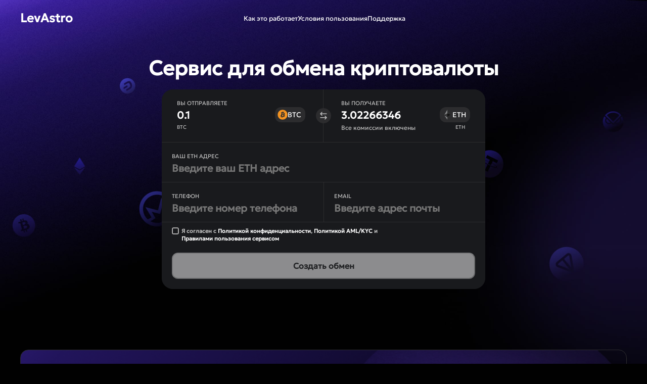

--- FILE ---
content_type: text/html
request_url: https://www.rapidchain.net/?utm_source=CoinGabbar
body_size: 465
content:
<!DOCTYPE html>
<html lang="">
  <head>
    <meta charset="UTF-8">
    <link rel="icon" href="/favicon.png">
    <meta name="viewport" content="width=device-width, initial-scale=1.0">
    <title>Быстрый обмен криптовалюты</title>
    <script type="module" crossorigin src="/assets/index-UtRDQgFo.js"></script>
    <link rel="stylesheet" crossorigin href="/assets/index-DLVW_O6m.css">
  </head>
  <body class="body ">
    <div id="app" style="min-height: 100vh;"></div>
  <script defer src="https://static.cloudflareinsights.com/beacon.min.js/vcd15cbe7772f49c399c6a5babf22c1241717689176015" integrity="sha512-ZpsOmlRQV6y907TI0dKBHq9Md29nnaEIPlkf84rnaERnq6zvWvPUqr2ft8M1aS28oN72PdrCzSjY4U6VaAw1EQ==" data-cf-beacon='{"version":"2024.11.0","token":"337d42e87f324782861e2f6c274495af","r":1,"server_timing":{"name":{"cfCacheStatus":true,"cfEdge":true,"cfExtPri":true,"cfL4":true,"cfOrigin":true,"cfSpeedBrain":true},"location_startswith":null}}' crossorigin="anonymous"></script>
</body>
</html>


--- FILE ---
content_type: text/css
request_url: https://www.rapidchain.net/assets/index-DLVW_O6m.css
body_size: 31698
content:
@charset "UTF-8";@font-face{font-family:Glyphicons Halflings;src:url(/assets/1a829e21/css/../fonts/glyphicons-halflings-regular.eot);src:url(/assets/1a829e21/css/../fonts/glyphicons-halflings-regular.eot?#iefix) format("embedded-opentype"),url(/assets/1a829e21/css/../fonts/glyphicons-halflings-regular.woff2) format("woff2"),url(/assets/1a829e21/css/../fonts/glyphicons-halflings-regular.woff) format("woff"),url(/assets/1a829e21/css/../fonts/glyphicons-halflings-regular.ttf) format("truetype"),url(/assets/1a829e21/css/../fonts/glyphicons-halflings-regular.svg#glyphicons_halflingsregular) format("svg")}@font-face{font-family:Geologica;font-style:normal;font-weight:400;src:local("Geologica-Regular"),url(/xgram/css/../fonts/Geologica/Geologica-Regular.ttf) format("truetype")}.wrapper{min-height:100vh;display:flex;flex-direction:column}.body{display:flex;flex-direction:column;position:relative;min-width:320px;margin:0;color:var(--white);font-size:14px;font-family:Geologica,Roboto,-apple-system,Arial,sans-serif;line-height:1.4;text-rendering:optimizeLegibility;-webkit-font-smoothing:antialiased;-moz-osx-font-smoothing:grayscale;background-color:var(--theme-bg);background-image:url(/xgram/css/../images/background-new.jpg?v=3);background-size:cover;background-repeat:no-repeat}.body-inner{background-image:url(/xgram/css/../images/background-inner.png);background-position:center top}.swiper-button-next:after,.swiper-button-prev:after{font-family:inherit;text-indent:-9999px;width:18px;height:18px;background-image:url(/xgram/css/../images/icons/down.svg);filter:var(--gray-filter)}.field-signupform-password2:after{background-image:url(/xgram/css/../images/icons/eye.svg);content:"";position:absolute;right:10px;top:50%;transform:translateY(-50%);width:25px;height:25px;background-size:contain;background-repeat:no-repeat;cursor:pointer}.field-signupform-password:after{background-image:url(/xgram/css/../images/icons/eye.svg);content:"";position:absolute;right:10px;top:50%;transform:translateY(-50%);width:25px;height:25px;background-size:contain;background-repeat:no-repeat;cursor:pointer}.field-partnerloginform-password:after{background-image:url(/xgram/css/../images/icons/eye.svg);content:"";position:absolute;right:10px;top:50%;transform:translateY(-50%);width:25px;height:25px;background-size:contain;background-repeat:no-repeat;cursor:pointer}.mini-app-button span:before{display:inline-block;vertical-align:middle;content:"";width:17px;height:16px;margin-right:5px;filter:invert(100%);background-image:url(/xgram/css/../images/icons/telegram.svg)}.checkbox__input:checked~.checkbox__custom:after{width:9px;height:7px;background-image:url(/xgram/css/../images/icons/checkbox.svg);filter:none}.checkbox__custom:after{content:"";position:absolute;width:100%;height:100%;top:0;left:0;bottom:0;right:0;margin:auto;transition:all linear .3s;filter:var(--gray-filter);background-image:url(/xgram/css/../images/icons/empty.svg)}.header__logo{min-width:100px;font-size:24px;font-weight:700}.dropdown__button:after{content:"";display:inline-block;vertical-align:middle;margin-left:5px;width:18px;height:19px;background-image:url(/xgram/css/../images/icons/down.svg);filter:var(--gray-filter)}.currency_big{display:flex;text-align:left;font-size:14px;gap:0}.currency__label{margin-left:5px;border-radius:12px;padding:10px;background-color:#535353!important;font-size:11px;font-weight:500}.search__items{max-height:545px;overflow:visible!important}@media screen and (max-width: 910px){.search__items{overflow:auto!important}}@media (max-width: 910px){.popup__content{max-width:initial;height:100%;padding:20px;border-radius:22px;background-color:transparent;top:0}}.search__item{display:flex;align-items:center;justify-content:space-between;padding:10px}.search__input-wrapper:after{content:"";display:block;position:absolute;top:50%;left:0;transform:translateY(-50%);width:18px;height:18px;filter:var(--gray-filter);background-image:url(/xgram/css/../images/icons/search.svg)}.about__block:first-child{background-image:url(/xgram/css/../images/about-first.png)}.about__block:nth-child(2){background-image:url(/xgram/css/../images/about-second.png)}.about__block:last-child{background-image:url(/xgram/css/../images/about-third.png)}.features__item_safe{background-image:url(/xgram/css/../images/feature-safe.svg)}.features__item_anonim{background-image:url(/xgram/css/../images/feature-anonim.svg)}.features__item_liquid{background-image:url(/xgram/css/../images/feature-liquid.svg)}.steps__item:nth-child(2){grid-row:1/span 2;grid-column:2;background-image:url(/xgram/css/../images/steps-two-bg.svg);background-size:cover}.steps__item:nth-child(3){grid-row:2/span 2;grid-column:1;justify-content:flex-end;background-image:url(/xgram/css/../images/steps-three-bg.svg)}.popular{margin-bottom:0;padding-top:160px;padding-bottom:160px;background-image:url(/xgram/css/../images/popular-bg.svg);background-repeat:no-repeat;background-position:left}.shape-bg{background-image:url(/xgram/css/../images/shape.svg);background-repeat:no-repeat;background-position:right}.questions__item.show .questions__button:after{background-image:url(/xgram/css/../images/icons/minus.svg)}.questions__button:after{content:"";position:absolute;top:50%;right:0;display:block;width:24px;height:24px;background-image:url(/xgram/css/../images/icons/plus.svg);transform:translateY(-50%);filter:invert(100%)}.status-ready:after{position:absolute;display:block;content:"";left:18px;top:18px;width:20px;height:20px;background-repeat:no-repeat;background-image:url(/xgram/css/../images/icons/circle-check.svg);filter:var(--green-filter)}.footer{padding:40px 0 0;background-color:#191a1d;margin-top:auto!important}.riverbed_technology__promo{padding-top:20px;margin-top:auto;color:var(--gray)}.change{max-width:640px;margin-left:auto;margin-right:auto;text-align:left;background-color:#191a1d;border-radius:22px}.change__footer{padding:0 20px 20px}.change__network{margin-right:10px;font-size:10px;color:var(--gray)}.change__block{align-items:center;width:50%;gap:10px;padding:20px 30px}.change__block:first-child{padding-right:35px;border-right:1px solid var(--dark-gray)}.change__block:last-child{padding-left:35px}.change__block .change__unit{display:flex;justify-content:space-between}.change__arrow{position:absolute;width:30px;height:30px;background-color:var(--dark-gray);border-radius:100%;top:50%;left:50%;transform:translate(-50%) translateY(-50%) rotate(-90deg)}.change__arrow img{position:relative;left:8px;top:5px;transform:rotate(90deg)}.change__currency-button{cursor:pointer;color:var(--white);background-color:var(--dark-gray)}.change__row{display:flex;border-bottom:1px solid var(--dark-gray)}.change__col.has-error .change__value,.change__col.has-error .change__prop{color:var(--red)}.change__error{color:var(--red);font-size:12px;font-weight:500}@media (max-width: 767px){.change__top{flex-direction:column}.change__block{width:100%;padding:20px}.change__block:first-child{padding-right:20px;border-right:none;border-bottom:1px solid var(--dark-gray)}.change__block:last-child{padding-left:20px}.change__row{display:block}.change__col+.change__col{border-left:none;border-top:1px solid var(--dark-gray)}.change__col{padding:20px}.change__arrow{transform:translate(-50%) translateY(-50%) rotate(0)}}.change__col+.change__col{width:100%}@media (max-width: 500px){.input_font-size_brp{font-size:15px}.dist_address_plh::placeholder{font-size:16px}}@media (max-width: 415px){.dist_address_plh::placeholder{font-size:14px}}.float_fix_wrapper{display:flex;width:100%;justify-content:space-evenly;border-radius:16px}.float_fix_container{padding:20px;display:flex;gap:20px;align-items:center}.fix_button:nth-child(1){border-top-left-radius:16px;border-bottom-left-radius:16px;border:1px solid #5f6368}.fix_button:nth-child(2){border-left:1px solid #5f6368;border-top-right-radius:16px;border-bottom-right-radius:16px;border:1px solid #5f6368}.fix_button{cursor:pointer;padding:10px;color:#5f6368;width:100%;text-align:center;display:flex;justify-content:center;gap:10px;align-items:center}.fix_button.active:nth-child(1){border-top-left-radius:16px;border-bottom-left-radius:16px;border:1px solid #585ad1}.fix_button.active:nth-child(2){border-top-right-radius:16px;border-bottom-right-radius:16px;border:1px solid #585ad1}.fix_button:nth-child(2):hover{background:#292b2f;border-top-right-radius:16px;border-bottom-right-radius:16px;transition:background-color .5s ease,color .5s ease}.fix_button:nth-child(1):hover{background:#292b2f;border-top-left-radius:16px;border-bottom-left-radius:16px;transition:background-color .5s ease,color .5s ease}.fix_button .lock_icon{fill:#5f6368}.fix_button.active .lock_icon{fill:#585ad1}.fix_button.active{background-color:#585ad129;color:#585ad1}.info_button{position:relative}.tooltip_text{position:absolute;top:-225px;min-width:250px;transform:translate(-100%);background-color:#2c2c2e;color:#fff;padding:16px;border-radius:12px;opacity:0;pointer-events:none;z-index:1;transition:opacity .2s;display:flex;flex-direction:column;gap:20px}.info_button{display:flex;position:relative}.info_button .info_icon{fill:#5f6368}.info_button .info_icon.active{transition:.5s;fill:#585ad1}.tooltip_text.active,.info_button:hover .tooltip_text{opacity:1}.icon_with_text{display:flex;flex-direction:column;gap:10px}.icon_with_text .lock_icon{fill:#fff}.tooltip__title{display:flex;gap:10px}@media (max-width: 450px){.float_fix_container{padding:20px 10px;gap:5px}.fix_button{font-size:10px}.fix_button .lock_icon{width:15px;height:15px}.info_button .lock_icon{width:17px;height:17px}}.js-camera-pop-up{position:fixed;top:0;left:0;width:100%;height:100%;background:#000000b3;display:flex;justify-content:center;align-items:center;opacity:0;pointer-events:none;transition:opacity .3s ease;z-index:1000}.js-camera-pop-up.active{opacity:1;pointer-events:all}.camera_pop__overflow{border-radius:12px;padding:10px;transition:transform .3s ease}.qr_code_close img{filter:invert(100%)}.qr_code_close{background-color:unset;border-radius:100%;display:flex;align-items:center;justify-content:center;width:50px;height:50px;margin-right:8px}@media (max-width: 640px){.qr_code_close{margin-right:0}}.qr-code__header{border-bottom:1px solid #3d3d3d}.qr-code__title{font-size:16px;padding:17px 24px}@media (max-width: 640px){.qr-code__title{padding:0 20px}}.qr-shaded-region-corner{width:40px;height:40px;border:5px solid #fff;position:absolute;--offset: -2px;--border-radius: 30px;z-index:2}@media (min-width: 640px){.qr-shaded-region-corner{width:51%;height:51%;border:1px solid #585ad1;--offset: .5px }}.qr-shaded-region-corner_lt{border-right:unset;border-bottom:unset;border-radius:var(--border-radius) 0 0 0;top:var(--offset);left:var(--offset)}.qr-shaded-region-corner_lb{border-top:unset;border-right:unset;border-radius:0 0 0 var(--border-radius);bottom:var(--offset);left:var(--offset)}.qr-shaded-region-corner_rt{border-left:unset;border-bottom:unset;border-radius:0 var(--border-radius) 0 0;top:var(--offset);right:var(--offset)}.qr-shaded-region-corner_rb{border-top:unset;border-left:unset;border-radius:0 0 var(--border-radius) 0;bottom:var(--offset);right:var(--offset)}.video__block{background:#191a1d;position:relative;z-index:2;max-width:640px;width:100vw;border-radius:22px;border-bottom:1px solid transparent}.inverted-shape{background-color:#0000007a;width:100%;height:100%}@media (max-width: 640px){.video__block{height:100vh;height:100dvh;height:-webkit-fill-available;border-radius:0}#reader video{height:calc(100dvh - 51px)}}.input_camera__wrapper{display:flex;justify-content:space-between}.open-camera-button{border-radius:12px}.camera_reader{width:100%}@media (min-width: 640px){.camera_reader{margin:24px;box-sizing:content-box;width:calc(100% - 48px);height:100%;overflow:hidden;border-radius:10px}}#reader video{object-fit:cover;max-width:100%}#reader button{padding:10px;background:#000;color:#fff}.fiat_icon{width:30px;height:30px}.fiat_buttons__container{display:flex;justify-content:space-evenly;width:100%;max-width:640px;margin:20px auto;background-color:#191a1d;border-radius:22px}.fiat_button{cursor:pointer;padding:10px;width:100%;background:0 0;transition:background .2s ease,color .2s ease}.fiat_button:hover{color:#585ad1}.fiat_button.active:hover{color:#fff}.fiat_button__exchange.active,.fiat_button__buy.active,.fiat_button__sell.active{border:#585ad1 1px solid;background:#585ad129;border-radius:22px}.onramper_popup_container{position:relative}.onramper_popup-js{display:none;width:500px;height:500px;background:#fff;border:10px solid gray}.onramper_popup-js.active{display:flex;position:absolute;top:-600px}.dropdown__button.rotated:after{transform:rotate(180deg);transition:.4s}.header__menu-link{cursor:pointer}.exchange_pair_info__wrapper{position:relative}.exchange_pair_info{display:none}.exchange_pair_info.active{top:30px;padding:20px;border-radius:12px;position:absolute;display:flex;flex-direction:column;gap:10px;background:#191a1d;z-index:1}.header_pair_item:hover{color:#fff;cursor:pointer}.header_pair_item{text-underline:none;color:#bfbfbf;white-space:nowrap;display:flex;gap:5px;font-weight:300;font-size:13px;line-height:24px}.second_column__f_row{min-width:300px}.footer_pair_item{display:flex;padding:10px 0;min-width:280px}.footer_pair_wrapper{width:100%;display:grid;grid-template-columns:repeat(3,250px)}.footer_pair_container{display:flex}.pair_item{white-space:nowrap}.social_links__media-view-sx{display:none}@media (max-width: 768px){.footer_pair_container{flex-direction:column}.footer_pair_item{justify-content:start}.footer_pair_wrapper{display:flex;flex-direction:column}.social_links__media-view-sx{padding-top:40px;display:flex}}.footer__wrapper{display:flex}.social_links_media_view-xl{display:flex;flex-direction:column;justify-content:space-between}.footer__menus{display:grid;grid-template-columns:repeat(3,250px)}.crypto_footer_title{width:300px}.crypto_footer_titles__wrapper{display:flex}.crypto_footer_title__s{display:none}@media (max-width: 768px){.crypto_footer_title__s{display:flex}.hidden-mobile,.crypto_footer_title__xl,.social_links_media_view-xl{display:none}.footer__menus{display:flex;flex-direction:column;padding-top:25px}}@font-face{font-family:Glyphicons Halflings;src:url(/assets/1a829e21/css/../fonts/glyphicons-halflings-regular.eot);src:url(/assets/1a829e21/css/../fonts/glyphicons-halflings-regular.eot?#iefix) format("embedded-opentype"),url(/assets/1a829e21/css/../fonts/glyphicons-halflings-regular.woff2) format("woff2"),url(/assets/1a829e21/css/../fonts/glyphicons-halflings-regular.woff) format("woff"),url(/assets/1a829e21/css/../fonts/glyphicons-halflings-regular.ttf) format("truetype"),url(/assets/1a829e21/css/../fonts/glyphicons-halflings-regular.svg#glyphicons_halflingsregular) format("svg")}@font-face{font-family:Geologica;font-style:normal;font-weight:400;src:local("Geologica-Regular"),url(/fonts/Geologica-Regular.ttf) format("truetype")}/*!
 * Bootstrap v3.4.1 (https://getbootstrap.com/)
 * Copyright 2011-2019 Twitter, Inc.
 * Licensed under MIT (https://github.com/twbs/bootstrap/blob/master/LICENSE)
 *//*! normalize.css v3.0.3 | MIT License | github.com/necolas/normalize.css */html{font-family:sans-serif;-ms-text-size-adjust:100%;-webkit-text-size-adjust:100%}article,aside,details,figcaption,figure,footer,header,hgroup,main,menu,nav,section,summary{display:block}audio,canvas,progress,video{display:inline-block;vertical-align:baseline}audio:not([controls]){display:none;height:0}[hidden],template{display:none}a:active,a:hover{outline:0}abbr[title]{border-bottom:none;text-decoration:underline;-webkit-text-decoration:underline dotted;-moz-text-decoration:underline dotted;text-decoration:underline dotted}b,strong{font-weight:700}dfn{font-style:italic}mark{background:#ff0;color:#000}img{border:0}svg:not(:root){overflow:hidden}figure{margin:1em 40px}hr{-webkit-box-sizing:content-box;-moz-box-sizing:content-box;box-sizing:content-box;height:0}pre{overflow:auto}code,kbd,pre,samp{font-family:monospace,monospace;font-size:1em}button,input,optgroup,select,textarea{color:inherit;font:inherit;margin:0}button{overflow:visible}button,html input[type=button],input[type=reset],input[type=submit]{-webkit-appearance:button;cursor:pointer}button[disabled],html input[disabled]{cursor:default}button::-moz-focus-inner,input::-moz-focus-inner{border:0;padding:0}input{line-height:normal}input[type=checkbox],input[type=radio]{-webkit-box-sizing:border-box;-moz-box-sizing:border-box;box-sizing:border-box;padding:0}input[type=number]::-webkit-inner-spin-button,input[type=number]::-webkit-outer-spin-button{height:auto}input[type=search]{-webkit-appearance:textfield;-webkit-box-sizing:content-box;-moz-box-sizing:content-box;box-sizing:content-box}input[type=search]::-webkit-search-cancel-button,input[type=search]::-webkit-search-decoration{-webkit-appearance:none}fieldset{border:1px solid silver;margin:0 2px;padding:.35em .625em .75em}legend{border:0;padding:0}optgroup{font-weight:700}table{border-collapse:collapse;border-spacing:0}td,th{padding:0}/*! Source: https://github.com/h5bp/html5-boilerplate/blob/master/src/css/main.css */@media print{*,*:before,*:after{color:#000!important;text-shadow:none!important;background:0 0!important;-webkit-box-shadow:none!important;box-shadow:none!important}a,a:visited{text-decoration:underline}a[href]:after{content:" (" attr(href) ")"}abbr[title]:after{content:" (" attr(title) ")"}a[href^="#"]:after,a[href^="javascript:"]:after{content:""}pre,blockquote{border:1px solid #999;page-break-inside:avoid}thead{display:table-header-group}tr,img{page-break-inside:avoid}img{max-width:100%!important}p,h2,h3{orphans:3;widows:3}h2,h3{page-break-after:avoid}.navbar{display:none}.btn>.caret,.dropup>.btn>.caret{border-top-color:#000!important}.label{border:1px solid #000}.table{border-collapse:collapse!important}.table td,.table th{background-color:#fff!important}.table-bordered th,.table-bordered td{border:1px solid #ddd!important}}.glyphicon{position:relative;top:1px;display:inline-block;font-family:Glyphicons Halflings;font-style:normal;font-weight:400;line-height:1;-webkit-font-smoothing:antialiased;-moz-osx-font-smoothing:grayscale}.glyphicon-asterisk:before{content:"*"}.glyphicon-plus:before{content:"+"}.glyphicon-euro:before,.glyphicon-eur:before{content:"€"}.glyphicon-minus:before{content:"−"}.glyphicon-cloud:before{content:"☁"}.glyphicon-envelope:before{content:"✉"}.glyphicon-pencil:before{content:"✏"}.glyphicon-glass:before{content:""}.glyphicon-music:before{content:""}.glyphicon-search:before{content:""}.glyphicon-heart:before{content:""}.glyphicon-star:before{content:""}.glyphicon-star-empty:before{content:""}.glyphicon-user:before{content:""}.glyphicon-film:before{content:""}.glyphicon-th-large:before{content:""}.glyphicon-th:before{content:""}.glyphicon-th-list:before{content:""}.glyphicon-ok:before{content:""}.glyphicon-remove:before{content:""}.glyphicon-zoom-in:before{content:""}.glyphicon-zoom-out:before{content:""}.glyphicon-off:before{content:""}.glyphicon-signal:before{content:""}.glyphicon-cog:before{content:""}.glyphicon-trash:before{content:""}.glyphicon-home:before{content:""}.glyphicon-file:before{content:""}.glyphicon-time:before{content:""}.glyphicon-road:before{content:""}.glyphicon-download-alt:before{content:""}.glyphicon-download:before{content:""}.glyphicon-upload:before{content:""}.glyphicon-inbox:before{content:""}.glyphicon-play-circle:before{content:""}.glyphicon-repeat:before{content:""}.glyphicon-refresh:before{content:""}.glyphicon-list-alt:before{content:""}.glyphicon-lock:before{content:""}.glyphicon-flag:before{content:""}.glyphicon-headphones:before{content:""}.glyphicon-volume-off:before{content:""}.glyphicon-volume-down:before{content:""}.glyphicon-volume-up:before{content:""}.glyphicon-qrcode:before{content:""}.glyphicon-barcode:before{content:""}.glyphicon-tag:before{content:""}.glyphicon-tags:before{content:""}.glyphicon-book:before{content:""}.glyphicon-bookmark:before{content:""}.glyphicon-print:before{content:""}.glyphicon-camera:before{content:""}.glyphicon-font:before{content:""}.glyphicon-bold:before{content:""}.glyphicon-italic:before{content:""}.glyphicon-text-height:before{content:""}.glyphicon-text-width:before{content:""}.glyphicon-align-left:before{content:""}.glyphicon-align-center:before{content:""}.glyphicon-align-right:before{content:""}.glyphicon-align-justify:before{content:""}.glyphicon-list:before{content:""}.glyphicon-indent-left:before{content:""}.glyphicon-indent-right:before{content:""}.glyphicon-facetime-video:before{content:""}.glyphicon-picture:before{content:""}.glyphicon-map-marker:before{content:""}.glyphicon-adjust:before{content:""}.glyphicon-tint:before{content:""}.glyphicon-edit:before{content:""}.glyphicon-share:before{content:""}.glyphicon-check:before{content:""}.glyphicon-move:before{content:""}.glyphicon-step-backward:before{content:""}.glyphicon-fast-backward:before{content:""}.glyphicon-backward:before{content:""}.glyphicon-play:before{content:""}.glyphicon-pause:before{content:""}.glyphicon-stop:before{content:""}.glyphicon-forward:before{content:""}.glyphicon-fast-forward:before{content:""}.glyphicon-step-forward:before{content:""}.glyphicon-eject:before{content:""}.glyphicon-chevron-left:before{content:""}.glyphicon-chevron-right:before{content:""}.glyphicon-plus-sign:before{content:""}.glyphicon-minus-sign:before{content:""}.glyphicon-remove-sign:before{content:""}.glyphicon-ok-sign:before{content:""}.glyphicon-question-sign:before{content:""}.glyphicon-info-sign:before{content:""}.glyphicon-screenshot:before{content:""}.glyphicon-remove-circle:before{content:""}.glyphicon-ok-circle:before{content:""}.glyphicon-ban-circle:before{content:""}.glyphicon-arrow-left:before{content:""}.glyphicon-arrow-right:before{content:""}.glyphicon-arrow-up:before{content:""}.glyphicon-arrow-down:before{content:""}.glyphicon-share-alt:before{content:""}.glyphicon-resize-full:before{content:""}.glyphicon-resize-small:before{content:""}.glyphicon-exclamation-sign:before{content:""}.glyphicon-gift:before{content:""}.glyphicon-leaf:before{content:""}.glyphicon-fire:before{content:""}.glyphicon-eye-open:before{content:""}.glyphicon-eye-close:before{content:""}.glyphicon-warning-sign:before{content:""}.glyphicon-plane:before{content:""}.glyphicon-calendar:before{content:""}.glyphicon-random:before{content:""}.glyphicon-comment:before{content:""}.glyphicon-magnet:before{content:""}.glyphicon-chevron-up:before{content:""}.glyphicon-chevron-down:before{content:""}.glyphicon-retweet:before{content:""}.glyphicon-shopping-cart:before{content:""}.glyphicon-folder-close:before{content:""}.glyphicon-folder-open:before{content:""}.glyphicon-resize-vertical:before{content:""}.glyphicon-resize-horizontal:before{content:""}.glyphicon-hdd:before{content:""}.glyphicon-bullhorn:before{content:""}.glyphicon-bell:before{content:""}.glyphicon-certificate:before{content:""}.glyphicon-thumbs-up:before{content:""}.glyphicon-thumbs-down:before{content:""}.glyphicon-hand-right:before{content:""}.glyphicon-hand-left:before{content:""}.glyphicon-hand-up:before{content:""}.glyphicon-hand-down:before{content:""}.glyphicon-circle-arrow-right:before{content:""}.glyphicon-circle-arrow-left:before{content:""}.glyphicon-circle-arrow-up:before{content:""}.glyphicon-circle-arrow-down:before{content:""}.glyphicon-globe:before{content:""}.glyphicon-wrench:before{content:""}.glyphicon-tasks:before{content:""}.glyphicon-filter:before{content:""}.glyphicon-briefcase:before{content:""}.glyphicon-fullscreen:before{content:""}.glyphicon-dashboard:before{content:""}.glyphicon-paperclip:before{content:""}.glyphicon-heart-empty:before{content:""}.glyphicon-link:before{content:""}.glyphicon-phone:before{content:""}.glyphicon-pushpin:before{content:""}.glyphicon-usd:before{content:""}.glyphicon-gbp:before{content:""}.glyphicon-sort:before{content:""}.glyphicon-sort-by-alphabet:before{content:""}.glyphicon-sort-by-alphabet-alt:before{content:""}.glyphicon-sort-by-order:before{content:""}.glyphicon-sort-by-order-alt:before{content:""}.glyphicon-sort-by-attributes:before{content:""}.glyphicon-sort-by-attributes-alt:before{content:""}.glyphicon-unchecked:before{content:""}.glyphicon-expand:before{content:""}.glyphicon-collapse-down:before{content:""}.glyphicon-collapse-up:before{content:""}.glyphicon-log-in:before{content:""}.glyphicon-flash:before{content:""}.glyphicon-log-out:before{content:""}.glyphicon-new-window:before{content:""}.glyphicon-record:before{content:""}.glyphicon-save:before{content:""}.glyphicon-open:before{content:""}.glyphicon-saved:before{content:""}.glyphicon-import:before{content:""}.glyphicon-export:before{content:""}.glyphicon-send:before{content:""}.glyphicon-floppy-disk:before{content:""}.glyphicon-floppy-saved:before{content:""}.glyphicon-floppy-remove:before{content:""}.glyphicon-floppy-save:before{content:""}.glyphicon-floppy-open:before{content:""}.glyphicon-credit-card:before{content:""}.glyphicon-transfer:before{content:""}.glyphicon-cutlery:before{content:""}.glyphicon-header:before{content:""}.glyphicon-compressed:before{content:""}.glyphicon-earphone:before{content:""}.glyphicon-phone-alt:before{content:""}.glyphicon-tower:before{content:""}.glyphicon-stats:before{content:""}.glyphicon-sd-video:before{content:""}.glyphicon-hd-video:before{content:""}.glyphicon-subtitles:before{content:""}.glyphicon-sound-stereo:before{content:""}.glyphicon-sound-dolby:before{content:""}.glyphicon-sound-5-1:before{content:""}.glyphicon-sound-6-1:before{content:""}.glyphicon-sound-7-1:before{content:""}.glyphicon-copyright-mark:before{content:""}.glyphicon-registration-mark:before{content:""}.glyphicon-cloud-download:before{content:""}.glyphicon-cloud-upload:before{content:""}.glyphicon-tree-conifer:before{content:""}.glyphicon-tree-deciduous:before{content:""}.glyphicon-cd:before{content:""}.glyphicon-save-file:before{content:""}.glyphicon-open-file:before{content:""}.glyphicon-level-up:before{content:""}.glyphicon-copy:before{content:""}.glyphicon-paste:before{content:""}.glyphicon-alert:before{content:""}.glyphicon-equalizer:before{content:""}.glyphicon-king:before{content:""}.glyphicon-queen:before{content:""}.glyphicon-pawn:before{content:""}.glyphicon-bishop:before{content:""}.glyphicon-knight:before{content:""}.glyphicon-baby-formula:before{content:""}.glyphicon-tent:before{content:"⛺"}.glyphicon-blackboard:before{content:""}.glyphicon-bed:before{content:""}.glyphicon-apple:before{content:""}.glyphicon-erase:before{content:""}.glyphicon-hourglass:before{content:"⌛"}.glyphicon-lamp:before{content:""}.glyphicon-duplicate:before{content:""}.glyphicon-piggy-bank:before{content:""}.glyphicon-scissors:before{content:""}.glyphicon-bitcoin:before{content:""}.glyphicon-btc:before{content:""}.glyphicon-xbt:before{content:""}.glyphicon-yen:before{content:"¥"}.glyphicon-jpy:before{content:"¥"}.glyphicon-ruble:before{content:"₽"}.glyphicon-rub:before{content:"₽"}.glyphicon-scale:before{content:""}.glyphicon-ice-lolly:before{content:""}.glyphicon-ice-lolly-tasted:before{content:""}.glyphicon-education:before{content:""}.glyphicon-option-horizontal:before{content:""}.glyphicon-option-vertical:before{content:""}.glyphicon-menu-hamburger:before{content:""}.glyphicon-modal-window:before{content:""}.glyphicon-oil:before{content:""}.glyphicon-grain:before{content:""}.glyphicon-sunglasses:before{content:""}.glyphicon-text-size:before{content:""}.glyphicon-text-color:before{content:""}.glyphicon-text-background:before{content:""}.glyphicon-object-align-top:before{content:""}.glyphicon-object-align-bottom:before{content:""}.glyphicon-object-align-horizontal:before{content:""}.glyphicon-object-align-left:before{content:""}.glyphicon-object-align-vertical:before{content:""}.glyphicon-object-align-right:before{content:""}.glyphicon-triangle-right:before{content:""}.glyphicon-triangle-left:before{content:""}.glyphicon-triangle-bottom:before{content:""}.glyphicon-triangle-top:before{content:""}.glyphicon-console:before{content:""}.glyphicon-superscript:before{content:""}.glyphicon-subscript:before{content:""}.glyphicon-menu-left:before{content:""}.glyphicon-menu-right:before{content:""}.glyphicon-menu-down:before{content:""}.glyphicon-menu-up:before{content:""}*{-webkit-box-sizing:border-box;-moz-box-sizing:border-box;box-sizing:border-box}*:before,*:after{-webkit-box-sizing:border-box;-moz-box-sizing:border-box;box-sizing:border-box}html{font-size:10px;-webkit-tap-highlight-color:rgba(0,0,0,0)}body{font-family:Helvetica Neue,Helvetica,Arial,sans-serif;font-size:14px;line-height:1.42857143;color:#333;background-color:#fff}input,button,select,textarea{font-family:inherit;font-size:inherit;line-height:inherit}a{color:#337ab7;text-decoration:none}a:hover,a:focus{color:#23527c;text-decoration:underline}a:focus{outline:5px auto -webkit-focus-ring-color;outline-offset:-2px}figure{margin:0}img{vertical-align:middle}.img-responsive,.thumbnail>img,.thumbnail a>img,.carousel-inner>.item>img,.carousel-inner>.item>a>img{display:block;max-width:100%;height:auto}.img-rounded{border-radius:6px}.img-thumbnail{padding:4px;line-height:1.42857143;background-color:#fff;border:1px solid #ddd;border-radius:4px;-webkit-transition:all .2s ease-in-out;-o-transition:all .2s ease-in-out;transition:all .2s ease-in-out;display:inline-block;max-width:100%;height:auto}.img-circle{border-radius:50%}hr{margin-top:20px;margin-bottom:20px;border:0;border-top:1px solid #eee}.sr-only{position:absolute;width:1px;height:1px;padding:0;margin:-1px;overflow:hidden;clip:rect(0,0,0,0);border:0}.sr-only-focusable:active,.sr-only-focusable:focus{position:static;width:auto;height:auto;margin:0;overflow:visible;clip:auto}[role=button]{cursor:pointer}h1,h2,h3,h4,h5,h6,.h1,.h2,.h3,.h4,.h5,.h6{font-family:inherit;font-weight:500;line-height:1.1;color:inherit}h1 small,h2 small,h3 small,h4 small,h5 small,h6 small,.h1 small,.h2 small,.h3 small,.h4 small,.h5 small,.h6 small,h1 .small,h2 .small,h3 .small,h4 .small,h5 .small,h6 .small,.h1 .small,.h2 .small,.h3 .small,.h4 .small,.h5 .small,.h6 .small{font-weight:400;line-height:1;color:#777}h1,.h1,h2,.h2,h3,.h3{margin-top:20px;margin-bottom:10px}h1 small,.h1 small,h2 small,.h2 small,h3 small,.h3 small,h1 .small,.h1 .small,h2 .small,.h2 .small,h3 .small,.h3 .small{font-size:65%}h4,.h4,h5,.h5,h6,.h6{margin-top:10px;margin-bottom:10px}h4 small,.h4 small,h5 small,.h5 small,h6 small,.h6 small,h4 .small,.h4 .small,h5 .small,.h5 .small,h6 .small,.h6 .small{font-size:75%}h1,.h1{font-size:36px}h2,.h2{font-size:30px}h3,.h3{font-size:24px}h4,.h4{font-size:18px}h5,.h5{font-size:14px}h6,.h6{font-size:12px}p{margin:0 0 10px}.lead{margin-bottom:20px;font-size:16px;font-weight:300;line-height:1.4}@media (min-width: 768px){.lead{font-size:21px}}small,.small{font-size:85%}mark,.mark{padding:.2em;background-color:#fcf8e3}.text-left{text-align:left}.text-right{text-align:right}.text-justify{text-align:justify}.text-nowrap{white-space:nowrap}.text-lowercase{text-transform:lowercase}.text-uppercase{text-transform:uppercase}.text-capitalize{text-transform:capitalize}.text-muted{color:#777}.text-primary{color:#337ab7}a.text-primary:hover,a.text-primary:focus{color:#286090}.text-success{color:#3c763d}a.text-success:hover,a.text-success:focus{color:#2b542c}.text-info{color:#31708f}a.text-info:hover,a.text-info:focus{color:#245269}.text-warning{color:#8a6d3b}a.text-warning:hover,a.text-warning:focus{color:#66512c}.text-danger{color:#a94442}a.text-danger:hover,a.text-danger:focus{color:#843534}.bg-primary{color:#fff;background-color:#337ab7}a.bg-primary:hover,a.bg-primary:focus{background-color:#286090}.bg-success{background-color:#dff0d8}a.bg-success:hover,a.bg-success:focus{background-color:#c1e2b3}.bg-info{background-color:#d9edf7}a.bg-info:hover,a.bg-info:focus{background-color:#afd9ee}.bg-warning{background-color:#fcf8e3}a.bg-warning:hover,a.bg-warning:focus{background-color:#f7ecb5}.bg-danger{background-color:#f2dede}a.bg-danger:hover,a.bg-danger:focus{background-color:#e4b9b9}.page-header{padding-bottom:9px;margin:40px 0 20px;border-bottom:1px solid #eee}ul,ol{margin-top:0;margin-bottom:10px}ul ul,ol ul,ul ol,ol ol{margin-bottom:0}.list-unstyled{padding-left:0;list-style:none}.list-inline{padding-left:0;list-style:none;margin-left:-5px}.list-inline>li{display:inline-block;padding-right:5px;padding-left:5px}dl{margin-top:0;margin-bottom:20px}dt,dd{line-height:1.42857143}dt{font-weight:700}dd{margin-left:0}@media (min-width: 768px){.dl-horizontal dt{float:left;width:160px;clear:left;text-align:right;overflow:hidden;text-overflow:ellipsis;white-space:nowrap}.dl-horizontal dd{margin-left:180px}}abbr[title],abbr[data-original-title]{cursor:help}.initialism{font-size:90%;text-transform:uppercase}blockquote{padding:10px 20px;margin:0 0 20px;font-size:17.5px;border-left:5px solid #eee}blockquote p:last-child,blockquote ul:last-child,blockquote ol:last-child{margin-bottom:0}blockquote footer,blockquote small,blockquote .small{display:block;font-size:80%;line-height:1.42857143;color:#777}blockquote footer:before,blockquote small:before,blockquote .small:before{content:"— "}.blockquote-reverse,blockquote.pull-right{padding-right:15px;padding-left:0;text-align:right;border-right:5px solid #eee;border-left:0}.blockquote-reverse footer:before,blockquote.pull-right footer:before,.blockquote-reverse small:before,blockquote.pull-right small:before,.blockquote-reverse .small:before,blockquote.pull-right .small:before{content:""}.blockquote-reverse footer:after,blockquote.pull-right footer:after,.blockquote-reverse small:after,blockquote.pull-right small:after,.blockquote-reverse .small:after,blockquote.pull-right .small:after{content:" —"}address{margin-bottom:20px;font-style:normal;line-height:1.42857143}code,kbd,pre,samp{font-family:Menlo,Monaco,Consolas,Courier New,monospace}code{padding:2px 4px;font-size:90%;color:#c7254e;background-color:#f9f2f4;border-radius:4px}kbd{padding:2px 4px;font-size:90%;color:#fff;background-color:#333;border-radius:3px;-webkit-box-shadow:inset 0 -1px 0 rgba(0,0,0,.25);box-shadow:inset 0 -1px #00000040}kbd kbd{padding:0;font-size:100%;font-weight:700;-webkit-box-shadow:none;box-shadow:none}pre{display:block;padding:9.5px;margin:0 0 10px;font-size:13px;line-height:1.42857143;color:#333;word-break:break-all;word-wrap:break-word;background-color:#f5f5f5;border:1px solid #ccc;border-radius:4px}pre code{padding:0;font-size:inherit;color:inherit;white-space:pre-wrap;background-color:transparent;border-radius:0}.pre-scrollable{max-height:340px;overflow-y:scroll}.container{padding-right:15px;padding-left:15px;margin-right:auto;margin-left:auto}@media (min-width: 768px){.container{width:750px}}@media (min-width: 992px){.container{width:970px}}@media (min-width: 1200px){.container{width:1170px}}.container-fluid{padding-right:15px;padding-left:15px;margin-right:auto;margin-left:auto}.row{margin-right:-15px;margin-left:-15px}.row-no-gutters{margin-right:0;margin-left:0}.row-no-gutters [class*=col-]{padding-right:0;padding-left:0}.col-xs-1,.col-sm-1,.col-md-1,.col-lg-1,.col-xs-2,.col-sm-2,.col-md-2,.col-lg-2,.col-xs-3,.col-sm-3,.col-md-3,.col-lg-3,.col-xs-4,.col-sm-4,.col-md-4,.col-lg-4,.col-xs-5,.col-sm-5,.col-md-5,.col-lg-5,.col-xs-6,.col-sm-6,.col-md-6,.col-lg-6,.col-xs-7,.col-sm-7,.col-md-7,.col-lg-7,.col-xs-8,.col-sm-8,.col-md-8,.col-lg-8,.col-xs-9,.col-sm-9,.col-md-9,.col-lg-9,.col-xs-10,.col-sm-10,.col-md-10,.col-lg-10,.col-xs-11,.col-sm-11,.col-md-11,.col-lg-11,.col-xs-12,.col-sm-12,.col-md-12,.col-lg-12{position:relative;min-height:1px;padding-right:15px;padding-left:15px}.col-xs-1,.col-xs-2,.col-xs-3,.col-xs-4,.col-xs-5,.col-xs-6,.col-xs-7,.col-xs-8,.col-xs-9,.col-xs-10,.col-xs-11,.col-xs-12{float:left}.col-xs-12{width:100%}.col-xs-11{width:91.66666667%}.col-xs-10{width:83.33333333%}.col-xs-9{width:75%}.col-xs-8{width:66.66666667%}.col-xs-7{width:58.33333333%}.col-xs-6{width:50%}.col-xs-5{width:41.66666667%}.col-xs-4{width:33.33333333%}.col-xs-3{width:25%}.col-xs-2{width:16.66666667%}.col-xs-1{width:8.33333333%}.col-xs-pull-12{right:100%}.col-xs-pull-11{right:91.66666667%}.col-xs-pull-10{right:83.33333333%}.col-xs-pull-9{right:75%}.col-xs-pull-8{right:66.66666667%}.col-xs-pull-7{right:58.33333333%}.col-xs-pull-6{right:50%}.col-xs-pull-5{right:41.66666667%}.col-xs-pull-4{right:33.33333333%}.col-xs-pull-3{right:25%}.col-xs-pull-2{right:16.66666667%}.col-xs-pull-1{right:8.33333333%}.col-xs-pull-0{right:auto}.col-xs-push-12{left:100%}.col-xs-push-11{left:91.66666667%}.col-xs-push-10{left:83.33333333%}.col-xs-push-9{left:75%}.col-xs-push-8{left:66.66666667%}.col-xs-push-7{left:58.33333333%}.col-xs-push-6{left:50%}.col-xs-push-5{left:41.66666667%}.col-xs-push-4{left:33.33333333%}.col-xs-push-3{left:25%}.col-xs-push-2{left:16.66666667%}.col-xs-push-1{left:8.33333333%}.col-xs-push-0{left:auto}.col-xs-offset-12{margin-left:100%}.col-xs-offset-11{margin-left:91.66666667%}.col-xs-offset-10{margin-left:83.33333333%}.col-xs-offset-9{margin-left:75%}.col-xs-offset-8{margin-left:66.66666667%}.col-xs-offset-7{margin-left:58.33333333%}.col-xs-offset-6{margin-left:50%}.col-xs-offset-5{margin-left:41.66666667%}.col-xs-offset-4{margin-left:33.33333333%}.col-xs-offset-3{margin-left:25%}.col-xs-offset-2{margin-left:16.66666667%}.col-xs-offset-1{margin-left:8.33333333%}.col-xs-offset-0{margin-left:0}@media (min-width: 768px){.col-sm-1,.col-sm-2,.col-sm-3,.col-sm-4,.col-sm-5,.col-sm-6,.col-sm-7,.col-sm-8,.col-sm-9,.col-sm-10,.col-sm-11,.col-sm-12{float:left}.col-sm-12{width:100%}.col-sm-11{width:91.66666667%}.col-sm-10{width:83.33333333%}.col-sm-9{width:75%}.col-sm-8{width:66.66666667%}.col-sm-7{width:58.33333333%}.col-sm-6{width:50%}.col-sm-5{width:41.66666667%}.col-sm-4{width:33.33333333%}.col-sm-3{width:25%}.col-sm-2{width:16.66666667%}.col-sm-1{width:8.33333333%}.col-sm-pull-12{right:100%}.col-sm-pull-11{right:91.66666667%}.col-sm-pull-10{right:83.33333333%}.col-sm-pull-9{right:75%}.col-sm-pull-8{right:66.66666667%}.col-sm-pull-7{right:58.33333333%}.col-sm-pull-6{right:50%}.col-sm-pull-5{right:41.66666667%}.col-sm-pull-4{right:33.33333333%}.col-sm-pull-3{right:25%}.col-sm-pull-2{right:16.66666667%}.col-sm-pull-1{right:8.33333333%}.col-sm-pull-0{right:auto}.col-sm-push-12{left:100%}.col-sm-push-11{left:91.66666667%}.col-sm-push-10{left:83.33333333%}.col-sm-push-9{left:75%}.col-sm-push-8{left:66.66666667%}.col-sm-push-7{left:58.33333333%}.col-sm-push-6{left:50%}.col-sm-push-5{left:41.66666667%}.col-sm-push-4{left:33.33333333%}.col-sm-push-3{left:25%}.col-sm-push-2{left:16.66666667%}.col-sm-push-1{left:8.33333333%}.col-sm-push-0{left:auto}.col-sm-offset-12{margin-left:100%}.col-sm-offset-11{margin-left:91.66666667%}.col-sm-offset-10{margin-left:83.33333333%}.col-sm-offset-9{margin-left:75%}.col-sm-offset-8{margin-left:66.66666667%}.col-sm-offset-7{margin-left:58.33333333%}.col-sm-offset-6{margin-left:50%}.col-sm-offset-5{margin-left:41.66666667%}.col-sm-offset-4{margin-left:33.33333333%}.col-sm-offset-3{margin-left:25%}.col-sm-offset-2{margin-left:16.66666667%}.col-sm-offset-1{margin-left:8.33333333%}.col-sm-offset-0{margin-left:0}}@media (min-width: 992px){.col-md-1,.col-md-2,.col-md-3,.col-md-4,.col-md-5,.col-md-6,.col-md-7,.col-md-8,.col-md-9,.col-md-10,.col-md-11,.col-md-12{float:left}.col-md-12{width:100%}.col-md-11{width:91.66666667%}.col-md-10{width:83.33333333%}.col-md-9{width:75%}.col-md-8{width:66.66666667%}.col-md-7{width:58.33333333%}.col-md-6{width:50%}.col-md-5{width:41.66666667%}.col-md-4{width:33.33333333%}.col-md-3{width:25%}.col-md-2{width:16.66666667%}.col-md-1{width:8.33333333%}.col-md-pull-12{right:100%}.col-md-pull-11{right:91.66666667%}.col-md-pull-10{right:83.33333333%}.col-md-pull-9{right:75%}.col-md-pull-8{right:66.66666667%}.col-md-pull-7{right:58.33333333%}.col-md-pull-6{right:50%}.col-md-pull-5{right:41.66666667%}.col-md-pull-4{right:33.33333333%}.col-md-pull-3{right:25%}.col-md-pull-2{right:16.66666667%}.col-md-pull-1{right:8.33333333%}.col-md-pull-0{right:auto}.col-md-push-12{left:100%}.col-md-push-11{left:91.66666667%}.col-md-push-10{left:83.33333333%}.col-md-push-9{left:75%}.col-md-push-8{left:66.66666667%}.col-md-push-7{left:58.33333333%}.col-md-push-6{left:50%}.col-md-push-5{left:41.66666667%}.col-md-push-4{left:33.33333333%}.col-md-push-3{left:25%}.col-md-push-2{left:16.66666667%}.col-md-push-1{left:8.33333333%}.col-md-push-0{left:auto}.col-md-offset-12{margin-left:100%}.col-md-offset-11{margin-left:91.66666667%}.col-md-offset-10{margin-left:83.33333333%}.col-md-offset-9{margin-left:75%}.col-md-offset-8{margin-left:66.66666667%}.col-md-offset-7{margin-left:58.33333333%}.col-md-offset-6{margin-left:50%}.col-md-offset-5{margin-left:41.66666667%}.col-md-offset-4{margin-left:33.33333333%}.col-md-offset-3{margin-left:25%}.col-md-offset-2{margin-left:16.66666667%}.col-md-offset-1{margin-left:8.33333333%}.col-md-offset-0{margin-left:0}}@media (min-width: 1200px){.col-lg-1,.col-lg-2,.col-lg-3,.col-lg-4,.col-lg-5,.col-lg-6,.col-lg-7,.col-lg-8,.col-lg-9,.col-lg-10,.col-lg-11,.col-lg-12{float:left}.col-lg-12{width:100%}.col-lg-11{width:91.66666667%}.col-lg-10{width:83.33333333%}.col-lg-9{width:75%}.col-lg-8{width:66.66666667%}.col-lg-7{width:58.33333333%}.col-lg-6{width:50%}.col-lg-5{width:41.66666667%}.col-lg-4{width:33.33333333%}.col-lg-3{width:25%}.col-lg-2{width:16.66666667%}.col-lg-1{width:8.33333333%}.col-lg-pull-12{right:100%}.col-lg-pull-11{right:91.66666667%}.col-lg-pull-10{right:83.33333333%}.col-lg-pull-9{right:75%}.col-lg-pull-8{right:66.66666667%}.col-lg-pull-7{right:58.33333333%}.col-lg-pull-6{right:50%}.col-lg-pull-5{right:41.66666667%}.col-lg-pull-4{right:33.33333333%}.col-lg-pull-3{right:25%}.col-lg-pull-2{right:16.66666667%}.col-lg-pull-1{right:8.33333333%}.col-lg-pull-0{right:auto}.col-lg-push-12{left:100%}.col-lg-push-11{left:91.66666667%}.col-lg-push-10{left:83.33333333%}.col-lg-push-9{left:75%}.col-lg-push-8{left:66.66666667%}.col-lg-push-7{left:58.33333333%}.col-lg-push-6{left:50%}.col-lg-push-5{left:41.66666667%}.col-lg-push-4{left:33.33333333%}.col-lg-push-3{left:25%}.col-lg-push-2{left:16.66666667%}.col-lg-push-1{left:8.33333333%}.col-lg-push-0{left:auto}.col-lg-offset-12{margin-left:100%}.col-lg-offset-11{margin-left:91.66666667%}.col-lg-offset-10{margin-left:83.33333333%}.col-lg-offset-9{margin-left:75%}.col-lg-offset-8{margin-left:66.66666667%}.col-lg-offset-7{margin-left:58.33333333%}.col-lg-offset-6{margin-left:50%}.col-lg-offset-5{margin-left:41.66666667%}.col-lg-offset-4{margin-left:33.33333333%}.col-lg-offset-3{margin-left:25%}.col-lg-offset-2{margin-left:16.66666667%}.col-lg-offset-1{margin-left:8.33333333%}.col-lg-offset-0{margin-left:0}}table{background-color:transparent}table col[class*=col-]{position:static;display:table-column;float:none}table td[class*=col-],table th[class*=col-]{position:static;display:table-cell;float:none}caption{padding-top:8px;padding-bottom:8px;color:#777;text-align:left}th{text-align:left}.table{width:100%;max-width:100%;margin-bottom:20px}.table>thead>tr>th,.table>tbody>tr>th,.table>tfoot>tr>th,.table>thead>tr>td,.table>tbody>tr>td,.table>tfoot>tr>td{padding:8px;line-height:1.42857143;vertical-align:top;border-top:1px solid #ddd}.table>thead>tr>th{vertical-align:bottom;border-bottom:2px solid #ddd}.table>caption+thead>tr:first-child>th,.table>colgroup+thead>tr:first-child>th,.table>thead:first-child>tr:first-child>th,.table>caption+thead>tr:first-child>td,.table>colgroup+thead>tr:first-child>td,.table>thead:first-child>tr:first-child>td{border-top:0}.table>tbody+tbody{border-top:2px solid #ddd}.table .table{background-color:#fff}.table-condensed>thead>tr>th,.table-condensed>tbody>tr>th,.table-condensed>tfoot>tr>th,.table-condensed>thead>tr>td,.table-condensed>tbody>tr>td,.table-condensed>tfoot>tr>td{padding:5px}.table-bordered{border:1px solid #ddd}.table-bordered>thead>tr>th,.table-bordered>tbody>tr>th,.table-bordered>tfoot>tr>th,.table-bordered>thead>tr>td,.table-bordered>tbody>tr>td,.table-bordered>tfoot>tr>td{border:1px solid #ddd}.table-bordered>thead>tr>th,.table-bordered>thead>tr>td{border-bottom-width:2px}.table-striped>tbody>tr:nth-of-type(odd){background-color:#f9f9f9}.table-hover>tbody>tr:hover{background-color:#f5f5f5}.table>thead>tr>td.active,.table>tbody>tr>td.active,.table>tfoot>tr>td.active,.table>thead>tr>th.active,.table>tbody>tr>th.active,.table>tfoot>tr>th.active,.table>thead>tr.active>td,.table>tbody>tr.active>td,.table>tfoot>tr.active>td,.table>thead>tr.active>th,.table>tbody>tr.active>th,.table>tfoot>tr.active>th{background-color:#f5f5f5}.table-hover>tbody>tr>td.active:hover,.table-hover>tbody>tr>th.active:hover,.table-hover>tbody>tr.active:hover>td,.table-hover>tbody>tr:hover>.active,.table-hover>tbody>tr.active:hover>th{background-color:#e8e8e8}.table>thead>tr>td.success,.table>tbody>tr>td.success,.table>tfoot>tr>td.success,.table>thead>tr>th.success,.table>tbody>tr>th.success,.table>tfoot>tr>th.success,.table>thead>tr.success>td,.table>tbody>tr.success>td,.table>tfoot>tr.success>td,.table>thead>tr.success>th,.table>tbody>tr.success>th,.table>tfoot>tr.success>th{background-color:#dff0d8}.table-hover>tbody>tr>td.success:hover,.table-hover>tbody>tr>th.success:hover,.table-hover>tbody>tr.success:hover>td,.table-hover>tbody>tr:hover>.success,.table-hover>tbody>tr.success:hover>th{background-color:#d0e9c6}.table>thead>tr>td.info,.table>tbody>tr>td.info,.table>tfoot>tr>td.info,.table>thead>tr>th.info,.table>tbody>tr>th.info,.table>tfoot>tr>th.info,.table>thead>tr.info>td,.table>tbody>tr.info>td,.table>tfoot>tr.info>td,.table>thead>tr.info>th,.table>tbody>tr.info>th,.table>tfoot>tr.info>th{background-color:#d9edf7}.table-hover>tbody>tr>td.info:hover,.table-hover>tbody>tr>th.info:hover,.table-hover>tbody>tr.info:hover>td,.table-hover>tbody>tr:hover>.info,.table-hover>tbody>tr.info:hover>th{background-color:#c4e3f3}.table>thead>tr>td.warning,.table>tbody>tr>td.warning,.table>tfoot>tr>td.warning,.table>thead>tr>th.warning,.table>tbody>tr>th.warning,.table>tfoot>tr>th.warning,.table>thead>tr.warning>td,.table>tbody>tr.warning>td,.table>tfoot>tr.warning>td,.table>thead>tr.warning>th,.table>tbody>tr.warning>th,.table>tfoot>tr.warning>th{background-color:#fcf8e3}.table-hover>tbody>tr>td.warning:hover,.table-hover>tbody>tr>th.warning:hover,.table-hover>tbody>tr.warning:hover>td,.table-hover>tbody>tr:hover>.warning,.table-hover>tbody>tr.warning:hover>th{background-color:#faf2cc}.table>thead>tr>td.danger,.table>tbody>tr>td.danger,.table>tfoot>tr>td.danger,.table>thead>tr>th.danger,.table>tbody>tr>th.danger,.table>tfoot>tr>th.danger,.table>thead>tr.danger>td,.table>tbody>tr.danger>td,.table>tfoot>tr.danger>td,.table>thead>tr.danger>th,.table>tbody>tr.danger>th,.table>tfoot>tr.danger>th{background-color:#f2dede}.table-hover>tbody>tr>td.danger:hover,.table-hover>tbody>tr>th.danger:hover,.table-hover>tbody>tr.danger:hover>td,.table-hover>tbody>tr:hover>.danger,.table-hover>tbody>tr.danger:hover>th{background-color:#ebcccc}.table-responsive{min-height:.01%;overflow-x:auto}@media screen and (max-width: 767px){.table-responsive{width:100%;margin-bottom:15px;overflow-y:hidden;-ms-overflow-style:-ms-autohiding-scrollbar;border:1px solid #ddd}.table-responsive>.table{margin-bottom:0}.table-responsive>.table>thead>tr>th,.table-responsive>.table>tbody>tr>th,.table-responsive>.table>tfoot>tr>th,.table-responsive>.table>thead>tr>td,.table-responsive>.table>tbody>tr>td,.table-responsive>.table>tfoot>tr>td{white-space:nowrap}.table-responsive>.table-bordered{border:0}.table-responsive>.table-bordered>thead>tr>th:first-child,.table-responsive>.table-bordered>tbody>tr>th:first-child,.table-responsive>.table-bordered>tfoot>tr>th:first-child,.table-responsive>.table-bordered>thead>tr>td:first-child,.table-responsive>.table-bordered>tbody>tr>td:first-child,.table-responsive>.table-bordered>tfoot>tr>td:first-child{border-left:0}.table-responsive>.table-bordered>thead>tr>th:last-child,.table-responsive>.table-bordered>tbody>tr>th:last-child,.table-responsive>.table-bordered>tfoot>tr>th:last-child,.table-responsive>.table-bordered>thead>tr>td:last-child,.table-responsive>.table-bordered>tbody>tr>td:last-child,.table-responsive>.table-bordered>tfoot>tr>td:last-child{border-right:0}.table-responsive>.table-bordered>tbody>tr:last-child>th,.table-responsive>.table-bordered>tfoot>tr:last-child>th,.table-responsive>.table-bordered>tbody>tr:last-child>td,.table-responsive>.table-bordered>tfoot>tr:last-child>td{border-bottom:0}}fieldset{min-width:0;padding:0;margin:0;border:0}legend{display:block;width:100%;padding:0;margin-bottom:20px;font-size:21px;line-height:inherit;color:#333;border:0;border-bottom:1px solid #e5e5e5}label{display:inline-block;max-width:100%;margin-bottom:5px;font-weight:700}input[type=search]{-webkit-box-sizing:border-box;-moz-box-sizing:border-box;box-sizing:border-box;-webkit-appearance:none;-moz-appearance:none;appearance:none}input[type=radio],input[type=checkbox]{margin:4px 0 0;margin-top:1px \	;line-height:normal}input[type=radio][disabled],input[type=checkbox][disabled],input[type=radio].disabled,input[type=checkbox].disabled,fieldset[disabled] input[type=radio],fieldset[disabled] input[type=checkbox]{cursor:not-allowed}input[type=file]{display:block}input[type=range]{display:block;width:100%}select[multiple],select[size]{height:auto}input[type=file]:focus,input[type=radio]:focus,input[type=checkbox]:focus{outline:5px auto -webkit-focus-ring-color;outline-offset:-2px}output{display:block;padding-top:7px;font-size:14px;line-height:1.42857143;color:#555}.form-control{display:block;width:100%;height:34px;padding:6px 12px;font-size:14px;line-height:1.42857143;color:#555;background-color:#fff;background-image:none;border:1px solid #ccc;border-radius:4px;-webkit-box-shadow:inset 0 1px 1px rgba(0,0,0,.075);box-shadow:inset 0 1px 1px #00000013;-webkit-transition:border-color ease-in-out .15s,box-shadow ease-in-out .15s;-o-transition:border-color ease-in-out .15s,box-shadow ease-in-out .15s;-webkit-transition:border-color ease-in-out .15s,-webkit-box-shadow ease-in-out .15s;transition:border-color ease-in-out .15s,-webkit-box-shadow ease-in-out .15s;transition:border-color ease-in-out .15s,box-shadow ease-in-out .15s;transition:border-color ease-in-out .15s,box-shadow ease-in-out .15s,-webkit-box-shadow ease-in-out .15s}.form-control:focus{border-color:#66afe9;outline:0;-webkit-box-shadow:inset 0 1px 1px rgba(0,0,0,.075),0 0 8px rgba(102,175,233,.6);box-shadow:inset 0 1px 1px #00000013,0 0 8px #66afe999}.form-control::-moz-placeholder{color:#999;opacity:1}.form-control:-ms-input-placeholder{color:#999}.form-control::-webkit-input-placeholder{color:#999}.form-control::-ms-expand{background-color:transparent;border:0}.form-control[disabled],.form-control[readonly],fieldset[disabled] .form-control{background-color:#eee;opacity:1}.form-control[disabled],fieldset[disabled] .form-control{cursor:not-allowed}textarea.form-control{height:auto}@media screen and (-webkit-min-device-pixel-ratio: 0){input[type=date].form-control,input[type=time].form-control,input[type=datetime-local].form-control,input[type=month].form-control{line-height:34px}input[type=date].input-sm,input[type=time].input-sm,input[type=datetime-local].input-sm,input[type=month].input-sm,.input-group-sm input[type=date],.input-group-sm input[type=time],.input-group-sm input[type=datetime-local],.input-group-sm input[type=month]{line-height:30px}input[type=date].input-lg,input[type=time].input-lg,input[type=datetime-local].input-lg,input[type=month].input-lg,.input-group-lg input[type=date],.input-group-lg input[type=time],.input-group-lg input[type=datetime-local],.input-group-lg input[type=month]{line-height:46px}}.form-group{margin-bottom:15px}.radio,.checkbox{position:relative;display:block;margin-top:10px;margin-bottom:10px}.radio.disabled label,.checkbox.disabled label,fieldset[disabled] .radio label,fieldset[disabled] .checkbox label{cursor:not-allowed}.radio label,.checkbox label{min-height:20px;padding-left:20px;margin-bottom:0;font-weight:400;cursor:pointer}.radio input[type=radio],.radio-inline input[type=radio],.checkbox input[type=checkbox],.checkbox-inline input[type=checkbox]{position:absolute;margin-top:4px \	;margin-left:-20px}.radio+.radio,.checkbox+.checkbox{margin-top:-5px}.radio-inline,.checkbox-inline{position:relative;display:inline-block;padding-left:20px;margin-bottom:0;font-weight:400;vertical-align:middle;cursor:pointer}.radio-inline.disabled,.checkbox-inline.disabled,fieldset[disabled] .radio-inline,fieldset[disabled] .checkbox-inline{cursor:not-allowed}.radio-inline+.radio-inline,.checkbox-inline+.checkbox-inline{margin-top:0;margin-left:10px}.form-control-static{min-height:34px;padding-top:7px;padding-bottom:7px;margin-bottom:0}.form-control-static.input-lg,.form-control-static.input-sm{padding-right:0;padding-left:0}.input-sm{height:30px;padding:5px 10px;font-size:12px;line-height:1.5;border-radius:3px}select.input-sm{height:30px;line-height:30px}textarea.input-sm,select[multiple].input-sm{height:auto}.form-group-sm .form-control{height:30px;padding:5px 10px;font-size:12px;line-height:1.5;border-radius:3px}.form-group-sm select.form-control{height:30px;line-height:30px}.form-group-sm textarea.form-control,.form-group-sm select[multiple].form-control{height:auto}.form-group-sm .form-control-static{height:30px;min-height:32px;padding:6px 10px;font-size:12px;line-height:1.5}.input-lg{height:46px;padding:10px 16px;font-size:18px;line-height:1.3333333;border-radius:6px}select.input-lg{height:46px;line-height:46px}textarea.input-lg,select[multiple].input-lg{height:auto}.form-group-lg .form-control{height:46px;padding:10px 16px;font-size:18px;line-height:1.3333333;border-radius:6px}.form-group-lg select.form-control{height:46px;line-height:46px}.form-group-lg textarea.form-control,.form-group-lg select[multiple].form-control{height:auto}.form-group-lg .form-control-static{height:46px;min-height:38px;padding:11px 16px;font-size:18px;line-height:1.3333333}.has-feedback{position:relative}.has-feedback .form-control{padding-right:42.5px}.form-control-feedback{position:absolute;top:0;right:0;z-index:2;display:block;width:34px;height:34px;line-height:34px;text-align:center;pointer-events:none}.input-lg+.form-control-feedback,.input-group-lg+.form-control-feedback,.form-group-lg .form-control+.form-control-feedback{width:46px;height:46px;line-height:46px}.input-sm+.form-control-feedback,.input-group-sm+.form-control-feedback,.form-group-sm .form-control+.form-control-feedback{width:30px;height:30px;line-height:30px}.has-success .help-block,.has-success .control-label,.has-success .radio,.has-success .checkbox,.has-success .radio-inline,.has-success .checkbox-inline,.has-success.radio label,.has-success.checkbox label,.has-success.radio-inline label,.has-success.checkbox-inline label{color:#3c763d}.has-success .form-control{border-color:#3c763d;-webkit-box-shadow:inset 0 1px 1px rgba(0,0,0,.075);box-shadow:inset 0 1px 1px #00000013}.has-success .form-control:focus{border-color:#2b542c;-webkit-box-shadow:inset 0 1px 1px rgba(0,0,0,.075),0 0 6px #67b168;box-shadow:inset 0 1px 1px #00000013,0 0 6px #67b168}.has-success .input-group-addon{color:#3c763d;background-color:#dff0d8;border-color:#3c763d}.has-success .form-control-feedback{color:#3c763d}.has-warning .help-block,.has-warning .control-label,.has-warning .radio,.has-warning .checkbox,.has-warning .radio-inline,.has-warning .checkbox-inline,.has-warning.radio label,.has-warning.checkbox label,.has-warning.radio-inline label,.has-warning.checkbox-inline label{color:#8a6d3b}.has-warning .form-control{border-color:#8a6d3b;-webkit-box-shadow:inset 0 1px 1px rgba(0,0,0,.075);box-shadow:inset 0 1px 1px #00000013}.has-warning .form-control:focus{border-color:#66512c;-webkit-box-shadow:inset 0 1px 1px rgba(0,0,0,.075),0 0 6px #c0a16b;box-shadow:inset 0 1px 1px #00000013,0 0 6px #c0a16b}.has-warning .input-group-addon{color:#8a6d3b;background-color:#fcf8e3;border-color:#8a6d3b}.has-warning .form-control-feedback{color:#8a6d3b}.has-error .help-block,.has-error .control-label,.has-error .radio,.has-error .checkbox,.has-error .radio-inline,.has-error .checkbox-inline,.has-error.radio label,.has-error.checkbox label,.has-error.radio-inline label,.has-error.checkbox-inline label{color:#a94442}.has-error .form-control{border-color:#a94442;-webkit-box-shadow:inset 0 1px 1px rgba(0,0,0,.075);box-shadow:inset 0 1px 1px #00000013}.has-error .form-control:focus{border-color:#843534;-webkit-box-shadow:inset 0 1px 1px rgba(0,0,0,.075),0 0 6px #ce8483;box-shadow:inset 0 1px 1px #00000013,0 0 6px #ce8483}.has-error .input-group-addon{color:#a94442;background-color:#f2dede;border-color:#a94442}.has-error .form-control-feedback{color:#a94442}.has-feedback label~.form-control-feedback{top:25px}.has-feedback label.sr-only~.form-control-feedback{top:0}.help-block{display:block;margin-top:5px;margin-bottom:10px;color:#737373}@media (min-width: 768px){.form-inline .form-group{display:inline-block;margin-bottom:0;vertical-align:middle}.form-inline .form-control{display:inline-block;width:auto;vertical-align:middle}.form-inline .form-control-static{display:inline-block}.form-inline .input-group{display:inline-table;vertical-align:middle}.form-inline .input-group .input-group-addon,.form-inline .input-group .input-group-btn,.form-inline .input-group .form-control{width:auto}.form-inline .input-group>.form-control{width:100%}.form-inline .control-label{margin-bottom:0;vertical-align:middle}.form-inline .radio,.form-inline .checkbox{display:inline-block;margin-top:0;margin-bottom:0;vertical-align:middle}.form-inline .radio label,.form-inline .checkbox label{padding-left:0}.form-inline .radio input[type=radio],.form-inline .checkbox input[type=checkbox]{position:relative;margin-left:0}.form-inline .has-feedback .form-control-feedback{top:0}}.form-horizontal .radio,.form-horizontal .checkbox,.form-horizontal .radio-inline,.form-horizontal .checkbox-inline{padding-top:7px;margin-top:0;margin-bottom:0}.form-horizontal .radio,.form-horizontal .checkbox{min-height:27px}.form-horizontal .form-group{margin-right:-15px;margin-left:-15px}@media (min-width: 768px){.form-horizontal .control-label{padding-top:7px;margin-bottom:0;text-align:right}}.form-horizontal .has-feedback .form-control-feedback{right:15px}@media (min-width: 768px){.form-horizontal .form-group-lg .control-label{padding-top:11px;font-size:18px}}@media (min-width: 768px){.form-horizontal .form-group-sm .control-label{padding-top:6px;font-size:12px}}.btn{display:inline-block;margin-bottom:0;font-weight:400;text-align:center;white-space:nowrap;vertical-align:middle;-ms-touch-action:manipulation;touch-action:manipulation;cursor:pointer;background-image:none;border:1px solid transparent;padding:6px 12px;font-size:14px;line-height:1.42857143;border-radius:4px;-webkit-user-select:none;-moz-user-select:none;-ms-user-select:none;user-select:none}.btn:focus,.btn:active:focus,.btn.active:focus,.btn.focus,.btn:active.focus,.btn.active.focus{outline:5px auto -webkit-focus-ring-color;outline-offset:-2px}.btn:hover,.btn:focus,.btn.focus{color:#333;text-decoration:none}.btn:active,.btn.active{background-image:none;outline:0;-webkit-box-shadow:inset 0 3px 5px rgba(0,0,0,.125);box-shadow:inset 0 3px 5px #00000020}.btn.disabled,.btn[disabled],fieldset[disabled] .btn{cursor:not-allowed;filter:alpha(opacity=65);opacity:.65;-webkit-box-shadow:none;box-shadow:none}a.btn.disabled,fieldset[disabled] a.btn{pointer-events:none}.btn-default{color:#333;background-color:#fff;border-color:#ccc}.btn-default:focus,.btn-default.focus{color:#333;background-color:#e6e6e6;border-color:#8c8c8c}.btn-default:hover{color:#333;background-color:#e6e6e6;border-color:#adadad}.btn-default:active,.btn-default.active,.open>.dropdown-toggle.btn-default{color:#333;background-color:#e6e6e6;background-image:none;border-color:#adadad}.btn-default:active:hover,.btn-default.active:hover,.open>.dropdown-toggle.btn-default:hover,.btn-default:active:focus,.btn-default.active:focus,.open>.dropdown-toggle.btn-default:focus,.btn-default:active.focus,.btn-default.active.focus,.open>.dropdown-toggle.btn-default.focus{color:#333;background-color:#d4d4d4;border-color:#8c8c8c}.btn-default.disabled:hover,.btn-default[disabled]:hover,fieldset[disabled] .btn-default:hover,.btn-default.disabled:focus,.btn-default[disabled]:focus,fieldset[disabled] .btn-default:focus,.btn-default.disabled.focus,.btn-default[disabled].focus,fieldset[disabled] .btn-default.focus{background-color:#fff;border-color:#ccc}.btn-default .badge{color:#fff;background-color:#333}.btn-primary{color:#fff;background-color:#337ab7;border-color:#2e6da4}.btn-primary:focus,.btn-primary.focus{color:#fff;background-color:#286090;border-color:#122b40}.btn-primary:hover{color:#fff;background-color:#286090;border-color:#204d74}.btn-primary:active,.btn-primary.active,.open>.dropdown-toggle.btn-primary{color:#fff;background-color:#286090;background-image:none;border-color:#204d74}.btn-primary:active:hover,.btn-primary.active:hover,.open>.dropdown-toggle.btn-primary:hover,.btn-primary:active:focus,.btn-primary.active:focus,.open>.dropdown-toggle.btn-primary:focus,.btn-primary:active.focus,.btn-primary.active.focus,.open>.dropdown-toggle.btn-primary.focus{color:#fff;background-color:#204d74;border-color:#122b40}.btn-primary.disabled:hover,.btn-primary[disabled]:hover,fieldset[disabled] .btn-primary:hover,.btn-primary.disabled:focus,.btn-primary[disabled]:focus,fieldset[disabled] .btn-primary:focus,.btn-primary.disabled.focus,.btn-primary[disabled].focus,fieldset[disabled] .btn-primary.focus{background-color:#337ab7;border-color:#2e6da4}.btn-primary .badge{color:#337ab7;background-color:#fff}.btn-success{color:#fff;background-color:#5cb85c;border-color:#4cae4c}.btn-success:focus,.btn-success.focus{color:#fff;background-color:#449d44;border-color:#255625}.btn-success:hover{color:#fff;background-color:#449d44;border-color:#398439}.btn-success:active,.btn-success.active,.open>.dropdown-toggle.btn-success{color:#fff;background-color:#449d44;background-image:none;border-color:#398439}.btn-success:active:hover,.btn-success.active:hover,.open>.dropdown-toggle.btn-success:hover,.btn-success:active:focus,.btn-success.active:focus,.open>.dropdown-toggle.btn-success:focus,.btn-success:active.focus,.btn-success.active.focus,.open>.dropdown-toggle.btn-success.focus{color:#fff;background-color:#398439;border-color:#255625}.btn-success.disabled:hover,.btn-success[disabled]:hover,fieldset[disabled] .btn-success:hover,.btn-success.disabled:focus,.btn-success[disabled]:focus,fieldset[disabled] .btn-success:focus,.btn-success.disabled.focus,.btn-success[disabled].focus,fieldset[disabled] .btn-success.focus{background-color:#5cb85c;border-color:#4cae4c}.btn-success .badge{color:#5cb85c;background-color:#fff}.btn-info{color:#fff;background-color:#5bc0de;border-color:#46b8da}.btn-info:focus,.btn-info.focus{color:#fff;background-color:#31b0d5;border-color:#1b6d85}.btn-info:hover{color:#fff;background-color:#31b0d5;border-color:#269abc}.btn-info:active,.btn-info.active,.open>.dropdown-toggle.btn-info{color:#fff;background-color:#31b0d5;background-image:none;border-color:#269abc}.btn-info:active:hover,.btn-info.active:hover,.open>.dropdown-toggle.btn-info:hover,.btn-info:active:focus,.btn-info.active:focus,.open>.dropdown-toggle.btn-info:focus,.btn-info:active.focus,.btn-info.active.focus,.open>.dropdown-toggle.btn-info.focus{color:#fff;background-color:#269abc;border-color:#1b6d85}.btn-info.disabled:hover,.btn-info[disabled]:hover,fieldset[disabled] .btn-info:hover,.btn-info.disabled:focus,.btn-info[disabled]:focus,fieldset[disabled] .btn-info:focus,.btn-info.disabled.focus,.btn-info[disabled].focus,fieldset[disabled] .btn-info.focus{background-color:#5bc0de;border-color:#46b8da}.btn-info .badge{color:#5bc0de;background-color:#fff}.btn-warning{color:#fff;background-color:#f0ad4e;border-color:#eea236}.btn-warning:focus,.btn-warning.focus{color:#fff;background-color:#ec971f;border-color:#985f0d}.btn-warning:hover{color:#fff;background-color:#ec971f;border-color:#d58512}.btn-warning:active,.btn-warning.active,.open>.dropdown-toggle.btn-warning{color:#fff;background-color:#ec971f;background-image:none;border-color:#d58512}.btn-warning:active:hover,.btn-warning.active:hover,.open>.dropdown-toggle.btn-warning:hover,.btn-warning:active:focus,.btn-warning.active:focus,.open>.dropdown-toggle.btn-warning:focus,.btn-warning:active.focus,.btn-warning.active.focus,.open>.dropdown-toggle.btn-warning.focus{color:#fff;background-color:#d58512;border-color:#985f0d}.btn-warning.disabled:hover,.btn-warning[disabled]:hover,fieldset[disabled] .btn-warning:hover,.btn-warning.disabled:focus,.btn-warning[disabled]:focus,fieldset[disabled] .btn-warning:focus,.btn-warning.disabled.focus,.btn-warning[disabled].focus,fieldset[disabled] .btn-warning.focus{background-color:#f0ad4e;border-color:#eea236}.btn-warning .badge{color:#f0ad4e;background-color:#fff}.btn-danger{color:#fff;background-color:#d9534f;border-color:#d43f3a}.btn-danger:focus,.btn-danger.focus{color:#fff;background-color:#c9302c;border-color:#761c19}.btn-danger:hover{color:#fff;background-color:#c9302c;border-color:#ac2925}.btn-danger:active,.btn-danger.active,.open>.dropdown-toggle.btn-danger{color:#fff;background-color:#c9302c;background-image:none;border-color:#ac2925}.btn-danger:active:hover,.btn-danger.active:hover,.open>.dropdown-toggle.btn-danger:hover,.btn-danger:active:focus,.btn-danger.active:focus,.open>.dropdown-toggle.btn-danger:focus,.btn-danger:active.focus,.btn-danger.active.focus,.open>.dropdown-toggle.btn-danger.focus{color:#fff;background-color:#ac2925;border-color:#761c19}.btn-danger.disabled:hover,.btn-danger[disabled]:hover,fieldset[disabled] .btn-danger:hover,.btn-danger.disabled:focus,.btn-danger[disabled]:focus,fieldset[disabled] .btn-danger:focus,.btn-danger.disabled.focus,.btn-danger[disabled].focus,fieldset[disabled] .btn-danger.focus{background-color:#d9534f;border-color:#d43f3a}.btn-danger .badge{color:#d9534f;background-color:#fff}.btn-link{font-weight:400;color:#337ab7;border-radius:0}.btn-link,.btn-link:active,.btn-link.active,.btn-link[disabled],fieldset[disabled] .btn-link{background-color:transparent;-webkit-box-shadow:none;box-shadow:none}.btn-link,.btn-link:hover,.btn-link:focus,.btn-link:active{border-color:transparent}.btn-link:hover,.btn-link:focus{color:#23527c;text-decoration:underline;background-color:transparent}.btn-link[disabled]:hover,fieldset[disabled] .btn-link:hover,.btn-link[disabled]:focus,fieldset[disabled] .btn-link:focus{color:#777;text-decoration:none}.btn-lg,.btn-group-lg>.btn{padding:10px 16px;font-size:18px;line-height:1.3333333;border-radius:6px}.btn-sm,.btn-group-sm>.btn{padding:5px 10px;font-size:12px;line-height:1.5;border-radius:3px}.btn-xs,.btn-group-xs>.btn{padding:1px 5px;font-size:12px;line-height:1.5;border-radius:3px}.btn-block{display:block;width:100%}.btn-block+.btn-block{margin-top:5px}input[type=submit].btn-block,input[type=reset].btn-block,input[type=button].btn-block{width:100%}.fade{opacity:0;-webkit-transition:opacity .15s linear;-o-transition:opacity .15s linear;transition:opacity .15s linear}.fade.in{opacity:1}.collapse{display:none}.collapse.in{display:block}tr.collapse.in{display:table-row}tbody.collapse.in{display:table-row-group}.collapsing{position:relative;height:0;overflow:hidden;-webkit-transition-property:height,visibility;-o-transition-property:height,visibility;transition-property:height,visibility;-webkit-transition-duration:.35s;-o-transition-duration:.35s;transition-duration:.35s;-webkit-transition-timing-function:ease;-o-transition-timing-function:ease;transition-timing-function:ease}.caret{display:inline-block;width:0;height:0;margin-left:2px;vertical-align:middle;border-top:4px dashed;border-top:4px solid \	;border-right:4px solid transparent;border-left:4px solid transparent}.dropup,.dropdown{position:relative}.dropdown-toggle:focus{outline:0}.dropdown-menu{position:absolute;top:100%;left:0;z-index:1000;display:none;float:left;min-width:160px;padding:5px 0;margin:2px 0 0;font-size:14px;text-align:left;list-style:none;background-color:#fff;background-clip:padding-box;border:1px solid #ccc;border:1px solid rgba(0,0,0,.15);border-radius:4px;-webkit-box-shadow:0 6px 12px rgba(0,0,0,.175);box-shadow:0 6px 12px #0000002d}.dropdown-menu.pull-right{right:0;left:auto}.dropdown-menu .divider{height:1px;margin:9px 0;overflow:hidden;background-color:#e5e5e5}.dropdown-menu>li>a{display:block;padding:3px 20px;clear:both;font-weight:400;line-height:1.42857143;color:#333;white-space:nowrap}.dropdown-menu>li>a:hover,.dropdown-menu>li>a:focus{color:#262626;text-decoration:none;background-color:#f5f5f5}.dropdown-menu>.active>a,.dropdown-menu>.active>a:hover,.dropdown-menu>.active>a:focus{color:#fff;text-decoration:none;background-color:#337ab7;outline:0}.dropdown-menu>.disabled>a,.dropdown-menu>.disabled>a:hover,.dropdown-menu>.disabled>a:focus{color:#777}.dropdown-menu>.disabled>a:hover,.dropdown-menu>.disabled>a:focus{text-decoration:none;cursor:not-allowed;background-color:transparent;background-image:none;filter:progid:DXImageTransform.Microsoft.gradient(enabled=false)}.open>.dropdown-menu{display:block}.open>a{outline:0}.dropdown-menu-right{right:0;left:auto}.dropdown-menu-left{right:auto;left:0}.dropdown-header{display:block;padding:3px 20px;font-size:12px;line-height:1.42857143;color:#777;white-space:nowrap}.dropdown-backdrop{position:fixed;top:0;right:0;bottom:0;left:0;z-index:990}.pull-right>.dropdown-menu{right:0;left:auto}.dropup .caret,.navbar-fixed-bottom .dropdown .caret{content:"";border-top:0;border-bottom:4px dashed;border-bottom:4px solid \	}.dropup .dropdown-menu,.navbar-fixed-bottom .dropdown .dropdown-menu{top:auto;bottom:100%;margin-bottom:2px}@media (min-width: 768px){.navbar-right .dropdown-menu{right:0;left:auto}.navbar-right .dropdown-menu-left{right:auto;left:0}}.btn-group,.btn-group-vertical{position:relative;display:inline-block;vertical-align:middle}.btn-group>.btn,.btn-group-vertical>.btn{position:relative;float:left}.btn-group>.btn:hover,.btn-group-vertical>.btn:hover,.btn-group>.btn:focus,.btn-group-vertical>.btn:focus,.btn-group>.btn:active,.btn-group-vertical>.btn:active,.btn-group>.btn.active,.btn-group-vertical>.btn.active{z-index:2}.btn-group .btn+.btn,.btn-group .btn+.btn-group,.btn-group .btn-group+.btn,.btn-group .btn-group+.btn-group{margin-left:-1px}.btn-toolbar{margin-left:-5px}.btn-toolbar .btn,.btn-toolbar .btn-group,.btn-toolbar .input-group{float:left}.btn-toolbar>.btn,.btn-toolbar>.btn-group,.btn-toolbar>.input-group{margin-left:5px}.btn-group>.btn:not(:first-child):not(:last-child):not(.dropdown-toggle){border-radius:0}.btn-group>.btn:first-child{margin-left:0}.btn-group>.btn:first-child:not(:last-child):not(.dropdown-toggle){border-top-right-radius:0;border-bottom-right-radius:0}.btn-group>.btn:last-child:not(:first-child),.btn-group>.dropdown-toggle:not(:first-child){border-top-left-radius:0;border-bottom-left-radius:0}.btn-group>.btn-group{float:left}.btn-group>.btn-group:not(:first-child):not(:last-child)>.btn{border-radius:0}.btn-group>.btn-group:first-child:not(:last-child)>.btn:last-child,.btn-group>.btn-group:first-child:not(:last-child)>.dropdown-toggle{border-top-right-radius:0;border-bottom-right-radius:0}.btn-group>.btn-group:last-child:not(:first-child)>.btn:first-child{border-top-left-radius:0;border-bottom-left-radius:0}.btn-group .dropdown-toggle:active,.btn-group.open .dropdown-toggle{outline:0}.btn-group>.btn+.dropdown-toggle{padding-right:8px;padding-left:8px}.btn-group>.btn-lg+.dropdown-toggle{padding-right:12px;padding-left:12px}.btn-group.open .dropdown-toggle{-webkit-box-shadow:inset 0 3px 5px rgba(0,0,0,.125);box-shadow:inset 0 3px 5px #00000020}.btn-group.open .dropdown-toggle.btn-link{-webkit-box-shadow:none;box-shadow:none}.btn .caret{margin-left:0}.btn-lg .caret{border-width:5px 5px 0;border-bottom-width:0}.dropup .btn-lg .caret{border-width:0 5px 5px}.btn-group-vertical>.btn,.btn-group-vertical>.btn-group,.btn-group-vertical>.btn-group>.btn{display:block;float:none;width:100%;max-width:100%}.btn-group-vertical>.btn-group>.btn{float:none}.btn-group-vertical>.btn+.btn,.btn-group-vertical>.btn+.btn-group,.btn-group-vertical>.btn-group+.btn,.btn-group-vertical>.btn-group+.btn-group{margin-top:-1px;margin-left:0}.btn-group-vertical>.btn:not(:first-child):not(:last-child){border-radius:0}.btn-group-vertical>.btn:first-child:not(:last-child){border-radius:4px 4px 0 0}.btn-group-vertical>.btn:last-child:not(:first-child){border-radius:0 0 4px 4px}.btn-group-vertical>.btn-group:not(:first-child):not(:last-child)>.btn{border-radius:0}.btn-group-vertical>.btn-group:first-child:not(:last-child)>.btn:last-child,.btn-group-vertical>.btn-group:first-child:not(:last-child)>.dropdown-toggle{border-bottom-right-radius:0;border-bottom-left-radius:0}.btn-group-vertical>.btn-group:last-child:not(:first-child)>.btn:first-child{border-top-left-radius:0;border-top-right-radius:0}.btn-group-justified{display:table;width:100%;table-layout:fixed;border-collapse:separate}.btn-group-justified>.btn,.btn-group-justified>.btn-group{display:table-cell;float:none;width:1%}.btn-group-justified>.btn-group .btn{width:100%}.btn-group-justified>.btn-group .dropdown-menu{left:auto}[data-toggle=buttons]>.btn input[type=radio],[data-toggle=buttons]>.btn-group>.btn input[type=radio],[data-toggle=buttons]>.btn input[type=checkbox],[data-toggle=buttons]>.btn-group>.btn input[type=checkbox]{position:absolute;clip:rect(0,0,0,0);pointer-events:none}.input-group{position:relative;display:table;border-collapse:separate}.input-group[class*=col-]{float:none;padding-right:0;padding-left:0}.input-group .form-control{position:relative;z-index:2;float:left;width:100%;margin-bottom:0}.input-group .form-control:focus{z-index:3}.input-group-lg>.form-control,.input-group-lg>.input-group-addon,.input-group-lg>.input-group-btn>.btn{height:46px;padding:10px 16px;font-size:18px;line-height:1.3333333;border-radius:6px}select.input-group-lg>.form-control,select.input-group-lg>.input-group-addon,select.input-group-lg>.input-group-btn>.btn{height:46px;line-height:46px}textarea.input-group-lg>.form-control,textarea.input-group-lg>.input-group-addon,textarea.input-group-lg>.input-group-btn>.btn,select[multiple].input-group-lg>.form-control,select[multiple].input-group-lg>.input-group-addon,select[multiple].input-group-lg>.input-group-btn>.btn{height:auto}.input-group-sm>.form-control,.input-group-sm>.input-group-addon,.input-group-sm>.input-group-btn>.btn{height:30px;padding:5px 10px;font-size:12px;line-height:1.5;border-radius:3px}select.input-group-sm>.form-control,select.input-group-sm>.input-group-addon,select.input-group-sm>.input-group-btn>.btn{height:30px;line-height:30px}textarea.input-group-sm>.form-control,textarea.input-group-sm>.input-group-addon,textarea.input-group-sm>.input-group-btn>.btn,select[multiple].input-group-sm>.form-control,select[multiple].input-group-sm>.input-group-addon,select[multiple].input-group-sm>.input-group-btn>.btn{height:auto}.input-group-addon,.input-group-btn,.input-group .form-control{display:table-cell}.input-group-addon:not(:first-child):not(:last-child),.input-group-btn:not(:first-child):not(:last-child),.input-group .form-control:not(:first-child):not(:last-child){border-radius:0}.input-group-addon,.input-group-btn{width:1%;white-space:nowrap;vertical-align:middle}.input-group-addon{padding:6px 12px;font-size:14px;font-weight:400;line-height:1;color:#555;text-align:center;background-color:#eee;border:1px solid #ccc;border-radius:4px}.input-group-addon.input-sm{padding:5px 10px;font-size:12px;border-radius:3px}.input-group-addon.input-lg{padding:10px 16px;font-size:18px;border-radius:6px}.input-group-addon input[type=radio],.input-group-addon input[type=checkbox]{margin-top:0}.input-group .form-control:first-child,.input-group-addon:first-child,.input-group-btn:first-child>.btn,.input-group-btn:first-child>.btn-group>.btn,.input-group-btn:first-child>.dropdown-toggle,.input-group-btn:last-child>.btn:not(:last-child):not(.dropdown-toggle),.input-group-btn:last-child>.btn-group:not(:last-child)>.btn{border-top-right-radius:0;border-bottom-right-radius:0}.input-group-addon:first-child{border-right:0}.input-group .form-control:last-child,.input-group-addon:last-child,.input-group-btn:last-child>.btn,.input-group-btn:last-child>.btn-group>.btn,.input-group-btn:last-child>.dropdown-toggle,.input-group-btn:first-child>.btn:not(:first-child),.input-group-btn:first-child>.btn-group:not(:first-child)>.btn{border-top-left-radius:0;border-bottom-left-radius:0}.input-group-addon:last-child{border-left:0}.input-group-btn{position:relative;font-size:0;white-space:nowrap}.input-group-btn>.btn{position:relative}.input-group-btn>.btn+.btn{margin-left:-1px}.input-group-btn>.btn:hover,.input-group-btn>.btn:focus,.input-group-btn>.btn:active{z-index:2}.input-group-btn:first-child>.btn,.input-group-btn:first-child>.btn-group{margin-right:-1px}.input-group-btn:last-child>.btn,.input-group-btn:last-child>.btn-group{z-index:2;margin-left:-1px}.nav{padding-left:0;margin-bottom:0;list-style:none}.nav>li{position:relative;display:block}.nav>li>a{position:relative;display:block;padding:10px 15px}.nav>li>a:hover,.nav>li>a:focus{text-decoration:none;background-color:#eee}.nav>li.disabled>a{color:#777}.nav>li.disabled>a:hover,.nav>li.disabled>a:focus{color:#777;text-decoration:none;cursor:not-allowed;background-color:transparent}.nav .open>a,.nav .open>a:hover,.nav .open>a:focus{background-color:#eee;border-color:#337ab7}.nav .nav-divider{height:1px;margin:9px 0;overflow:hidden;background-color:#e5e5e5}.nav>li>a>img{max-width:none}.nav-tabs{border-bottom:1px solid #ddd}.nav-tabs>li{float:left;margin-bottom:-1px}.nav-tabs>li>a{margin-right:2px;line-height:1.42857143;border:1px solid transparent;border-radius:4px 4px 0 0}.nav-tabs>li>a:hover{border-color:#eee #eee #ddd}.nav-tabs>li.active>a,.nav-tabs>li.active>a:hover,.nav-tabs>li.active>a:focus{color:#555;cursor:default;background-color:#fff;border:1px solid #ddd;border-bottom-color:transparent}.nav-tabs.nav-justified{width:100%;border-bottom:0}.nav-tabs.nav-justified>li{float:none}.nav-tabs.nav-justified>li>a{margin-bottom:5px;text-align:center}.nav-tabs.nav-justified>.dropdown .dropdown-menu{top:auto;left:auto}@media (min-width: 768px){.nav-tabs.nav-justified>li{display:table-cell;width:1%}.nav-tabs.nav-justified>li>a{margin-bottom:0}}.nav-tabs.nav-justified>li>a{margin-right:0;border-radius:4px}.nav-tabs.nav-justified>.active>a,.nav-tabs.nav-justified>.active>a:hover,.nav-tabs.nav-justified>.active>a:focus{border:1px solid #ddd}@media (min-width: 768px){.nav-tabs.nav-justified>li>a{border-bottom:1px solid #ddd;border-radius:4px 4px 0 0}.nav-tabs.nav-justified>.active>a,.nav-tabs.nav-justified>.active>a:hover,.nav-tabs.nav-justified>.active>a:focus{border-bottom-color:#fff}}.nav-pills>li{float:left}.nav-pills>li>a{border-radius:4px}.nav-pills>li+li{margin-left:2px}.nav-pills>li.active>a,.nav-pills>li.active>a:hover,.nav-pills>li.active>a:focus{color:#fff;background-color:#337ab7}.nav-stacked>li{float:none}.nav-stacked>li+li{margin-top:2px;margin-left:0}.nav-justified{width:100%}.nav-justified>li{float:none}.nav-justified>li>a{margin-bottom:5px;text-align:center}.nav-justified>.dropdown .dropdown-menu{top:auto;left:auto}@media (min-width: 768px){.nav-justified>li{display:table-cell;width:1%}.nav-justified>li>a{margin-bottom:0}}.nav-tabs-justified{border-bottom:0}.nav-tabs-justified>li>a{margin-right:0;border-radius:4px}.nav-tabs-justified>.active>a,.nav-tabs-justified>.active>a:hover,.nav-tabs-justified>.active>a:focus{border:1px solid #ddd}@media (min-width: 768px){.nav-tabs-justified>li>a{border-bottom:1px solid #ddd;border-radius:4px 4px 0 0}.nav-tabs-justified>.active>a,.nav-tabs-justified>.active>a:hover,.nav-tabs-justified>.active>a:focus{border-bottom-color:#fff}}.tab-content>.tab-pane{display:none}.tab-content>.active{display:block}.nav-tabs .dropdown-menu{margin-top:-1px;border-top-left-radius:0;border-top-right-radius:0}.navbar{position:relative;min-height:50px;margin-bottom:20px;border:1px solid transparent}@media (min-width: 768px){.navbar{border-radius:4px}}@media (min-width: 768px){.navbar-header{float:left}}.navbar-collapse{padding-right:15px;padding-left:15px;overflow-x:visible;border-top:1px solid transparent;-webkit-box-shadow:inset 0 1px 0 rgba(255,255,255,.1);box-shadow:inset 0 1px #ffffff1a;-webkit-overflow-scrolling:touch}.navbar-collapse.in{overflow-y:auto}@media (min-width: 768px){.navbar-collapse{width:auto;border-top:0;-webkit-box-shadow:none;box-shadow:none}.navbar-collapse.collapse{display:block!important;height:auto!important;padding-bottom:0;overflow:visible!important}.navbar-collapse.in{overflow-y:visible}.navbar-fixed-top .navbar-collapse,.navbar-static-top .navbar-collapse,.navbar-fixed-bottom .navbar-collapse{padding-right:0;padding-left:0}}.navbar-fixed-top,.navbar-fixed-bottom{position:fixed;right:0;left:0;z-index:1030}.navbar-fixed-top .navbar-collapse,.navbar-fixed-bottom .navbar-collapse{max-height:340px}@media (max-device-width: 480px) and (orientation:landscape){.navbar-fixed-top .navbar-collapse,.navbar-fixed-bottom .navbar-collapse{max-height:200px}}@media (min-width: 768px){.navbar-fixed-top,.navbar-fixed-bottom{border-radius:0}}.navbar-fixed-top{top:0;border-width:0 0 1px}.navbar-fixed-bottom{bottom:0;margin-bottom:0;border-width:1px 0 0}.container>.navbar-header,.container-fluid>.navbar-header,.container>.navbar-collapse,.container-fluid>.navbar-collapse{margin-right:-15px;margin-left:-15px}@media (min-width: 768px){.container>.navbar-header,.container-fluid>.navbar-header,.container>.navbar-collapse,.container-fluid>.navbar-collapse{margin-right:0;margin-left:0}}.navbar-static-top{z-index:1000;border-width:0 0 1px}@media (min-width: 768px){.navbar-static-top{border-radius:0}}.navbar-brand{float:left;height:50px;padding:15px;font-size:18px;line-height:20px}.navbar-brand:hover,.navbar-brand:focus{text-decoration:none}.navbar-brand>img{display:block}@media (min-width: 768px){.navbar>.container .navbar-brand,.navbar>.container-fluid .navbar-brand{margin-left:-15px}}.navbar-toggle{position:relative;float:right;padding:9px 10px;margin-right:15px;margin-top:8px;margin-bottom:8px;background-color:transparent;background-image:none;border:1px solid transparent;border-radius:4px}.navbar-toggle:focus{outline:0}.navbar-toggle .icon-bar{display:block;width:22px;height:2px;border-radius:1px}.navbar-toggle .icon-bar+.icon-bar{margin-top:4px}@media (min-width: 768px){.navbar-toggle{display:none}}.navbar-nav{margin:7.5px -15px}.navbar-nav>li>a{padding-top:10px;padding-bottom:10px;line-height:20px}@media (max-width: 767px){.navbar-nav .open .dropdown-menu{position:static;float:none;width:auto;margin-top:0;background-color:transparent;border:0;-webkit-box-shadow:none;box-shadow:none}.navbar-nav .open .dropdown-menu>li>a,.navbar-nav .open .dropdown-menu .dropdown-header{padding:5px 15px 5px 25px}.navbar-nav .open .dropdown-menu>li>a{line-height:20px}.navbar-nav .open .dropdown-menu>li>a:hover,.navbar-nav .open .dropdown-menu>li>a:focus{background-image:none}}@media (min-width: 768px){.navbar-nav{float:left;margin:0}.navbar-nav>li{float:left}.navbar-nav>li>a{padding-top:15px;padding-bottom:15px}}.navbar-form{padding:10px 15px;margin:8px -15px;border-top:1px solid transparent;border-bottom:1px solid transparent;-webkit-box-shadow:inset 0 1px 0 rgba(255,255,255,.1),0 1px 0 rgba(255,255,255,.1);box-shadow:inset 0 1px #ffffff1a,0 1px #ffffff1a}@media (min-width: 768px){.navbar-form .form-group{display:inline-block;margin-bottom:0;vertical-align:middle}.navbar-form .form-control{display:inline-block;width:auto;vertical-align:middle}.navbar-form .form-control-static{display:inline-block}.navbar-form .input-group{display:inline-table;vertical-align:middle}.navbar-form .input-group .input-group-addon,.navbar-form .input-group .input-group-btn,.navbar-form .input-group .form-control{width:auto}.navbar-form .input-group>.form-control{width:100%}.navbar-form .control-label{margin-bottom:0;vertical-align:middle}.navbar-form .radio,.navbar-form .checkbox{display:inline-block;margin-top:0;margin-bottom:0;vertical-align:middle}.navbar-form .radio label,.navbar-form .checkbox label{padding-left:0}.navbar-form .radio input[type=radio],.navbar-form .checkbox input[type=checkbox]{position:relative;margin-left:0}.navbar-form .has-feedback .form-control-feedback{top:0}}@media (max-width: 767px){.navbar-form .form-group{margin-bottom:5px}.navbar-form .form-group:last-child{margin-bottom:0}}@media (min-width: 768px){.navbar-form{width:auto;padding-top:0;padding-bottom:0;margin-right:0;margin-left:0;border:0;-webkit-box-shadow:none;box-shadow:none}}.navbar-nav>li>.dropdown-menu{margin-top:0;border-top-left-radius:0;border-top-right-radius:0}.navbar-fixed-bottom .navbar-nav>li>.dropdown-menu{margin-bottom:0;border-radius:4px 4px 0 0}.navbar-btn{margin-top:8px;margin-bottom:8px}.navbar-btn.btn-sm{margin-top:10px;margin-bottom:10px}.navbar-btn.btn-xs{margin-top:14px;margin-bottom:14px}.navbar-text{margin-top:15px;margin-bottom:15px}@media (min-width: 768px){.navbar-text{float:left;margin-right:15px;margin-left:15px}}@media (min-width: 768px){.navbar-left{float:left!important}.navbar-right{float:right!important;margin-right:-15px}.navbar-right~.navbar-right{margin-right:0}}.navbar-default{background-color:#f8f8f8;border-color:#e7e7e7}.navbar-default .navbar-brand{color:#777}.navbar-default .navbar-brand:hover,.navbar-default .navbar-brand:focus{color:#5e5e5e;background-color:transparent}.navbar-default .navbar-text{color:#777}.navbar-default .navbar-nav>li>a{color:#777}.navbar-default .navbar-nav>li>a:hover,.navbar-default .navbar-nav>li>a:focus{color:#333;background-color:transparent}.navbar-default .navbar-nav>.active>a,.navbar-default .navbar-nav>.active>a:hover,.navbar-default .navbar-nav>.active>a:focus{color:#555;background-color:#e7e7e7}.navbar-default .navbar-nav>.disabled>a,.navbar-default .navbar-nav>.disabled>a:hover,.navbar-default .navbar-nav>.disabled>a:focus{color:#ccc;background-color:transparent}.navbar-default .navbar-nav>.open>a,.navbar-default .navbar-nav>.open>a:hover,.navbar-default .navbar-nav>.open>a:focus{color:#555;background-color:#e7e7e7}@media (max-width: 767px){.navbar-default .navbar-nav .open .dropdown-menu>li>a{color:#777}.navbar-default .navbar-nav .open .dropdown-menu>li>a:hover,.navbar-default .navbar-nav .open .dropdown-menu>li>a:focus{color:#333;background-color:transparent}.navbar-default .navbar-nav .open .dropdown-menu>.active>a,.navbar-default .navbar-nav .open .dropdown-menu>.active>a:hover,.navbar-default .navbar-nav .open .dropdown-menu>.active>a:focus{color:#555;background-color:#e7e7e7}.navbar-default .navbar-nav .open .dropdown-menu>.disabled>a,.navbar-default .navbar-nav .open .dropdown-menu>.disabled>a:hover,.navbar-default .navbar-nav .open .dropdown-menu>.disabled>a:focus{color:#ccc;background-color:transparent}}.navbar-default .navbar-toggle{border-color:#ddd}.navbar-default .navbar-toggle:hover,.navbar-default .navbar-toggle:focus{background-color:#ddd}.navbar-default .navbar-toggle .icon-bar{background-color:#888}.navbar-default .navbar-collapse,.navbar-default .navbar-form{border-color:#e7e7e7}.navbar-default .navbar-link{color:#777}.navbar-default .navbar-link:hover{color:#333}.navbar-default .btn-link{color:#777}.navbar-default .btn-link:hover,.navbar-default .btn-link:focus{color:#333}.navbar-default .btn-link[disabled]:hover,fieldset[disabled] .navbar-default .btn-link:hover,.navbar-default .btn-link[disabled]:focus,fieldset[disabled] .navbar-default .btn-link:focus{color:#ccc}.navbar-inverse{background-color:#222;border-color:#080808}.navbar-inverse .navbar-brand{color:#9d9d9d}.navbar-inverse .navbar-brand:hover,.navbar-inverse .navbar-brand:focus{color:#fff;background-color:transparent}.navbar-inverse .navbar-text{color:#9d9d9d}.navbar-inverse .navbar-nav>li>a{color:#9d9d9d}.navbar-inverse .navbar-nav>li>a:hover,.navbar-inverse .navbar-nav>li>a:focus{color:#fff;background-color:transparent}.navbar-inverse .navbar-nav>.active>a,.navbar-inverse .navbar-nav>.active>a:hover,.navbar-inverse .navbar-nav>.active>a:focus{color:#fff;background-color:#080808}.navbar-inverse .navbar-nav>.disabled>a,.navbar-inverse .navbar-nav>.disabled>a:hover,.navbar-inverse .navbar-nav>.disabled>a:focus{color:#444;background-color:transparent}.navbar-inverse .navbar-nav>.open>a,.navbar-inverse .navbar-nav>.open>a:hover,.navbar-inverse .navbar-nav>.open>a:focus{color:#fff;background-color:#080808}@media (max-width: 767px){.navbar-inverse .navbar-nav .open .dropdown-menu>.dropdown-header{border-color:#080808}.navbar-inverse .navbar-nav .open .dropdown-menu .divider{background-color:#080808}.navbar-inverse .navbar-nav .open .dropdown-menu>li>a{color:#9d9d9d}.navbar-inverse .navbar-nav .open .dropdown-menu>li>a:hover,.navbar-inverse .navbar-nav .open .dropdown-menu>li>a:focus{color:#fff;background-color:transparent}.navbar-inverse .navbar-nav .open .dropdown-menu>.active>a,.navbar-inverse .navbar-nav .open .dropdown-menu>.active>a:hover,.navbar-inverse .navbar-nav .open .dropdown-menu>.active>a:focus{color:#fff;background-color:#080808}.navbar-inverse .navbar-nav .open .dropdown-menu>.disabled>a,.navbar-inverse .navbar-nav .open .dropdown-menu>.disabled>a:hover,.navbar-inverse .navbar-nav .open .dropdown-menu>.disabled>a:focus{color:#444;background-color:transparent}}.navbar-inverse .navbar-toggle{border-color:#333}.navbar-inverse .navbar-toggle:hover,.navbar-inverse .navbar-toggle:focus{background-color:#333}.navbar-inverse .navbar-toggle .icon-bar{background-color:#fff}.navbar-inverse .navbar-collapse,.navbar-inverse .navbar-form{border-color:#101010}.navbar-inverse .navbar-link{color:#9d9d9d}.navbar-inverse .navbar-link:hover{color:#fff}.navbar-inverse .btn-link{color:#9d9d9d}.navbar-inverse .btn-link:hover,.navbar-inverse .btn-link:focus{color:#fff}.navbar-inverse .btn-link[disabled]:hover,fieldset[disabled] .navbar-inverse .btn-link:hover,.navbar-inverse .btn-link[disabled]:focus,fieldset[disabled] .navbar-inverse .btn-link:focus{color:#444}.breadcrumb{padding:8px 15px;margin-bottom:20px;list-style:none;background-color:#f5f5f5;border-radius:4px}.breadcrumb>li{display:inline-block}.breadcrumb>li+li:before{padding:0 5px;color:#ccc;content:"/ "}.breadcrumb>.active{color:#777}.pagination{display:inline-block;padding-left:0;margin:20px 0;border-radius:4px}.pagination>li{display:inline}.pagination>li>a,.pagination>li>span{position:relative;float:left;padding:6px 12px;margin-left:-1px;line-height:1.42857143;color:#337ab7;text-decoration:none;background-color:#fff;border:1px solid #ddd}.pagination>li>a:hover,.pagination>li>span:hover,.pagination>li>a:focus,.pagination>li>span:focus{z-index:2;color:#23527c;background-color:#eee;border-color:#ddd}.pagination>li:first-child>a,.pagination>li:first-child>span{margin-left:0;border-top-left-radius:4px;border-bottom-left-radius:4px}.pagination>li:last-child>a,.pagination>li:last-child>span{border-top-right-radius:4px;border-bottom-right-radius:4px}.pagination>.active>a,.pagination>.active>span,.pagination>.active>a:hover,.pagination>.active>span:hover,.pagination>.active>a:focus,.pagination>.active>span:focus{z-index:3;color:#fff;cursor:default;background-color:#337ab7;border-color:#337ab7}.pagination>.disabled>span,.pagination>.disabled>span:hover,.pagination>.disabled>span:focus,.pagination>.disabled>a,.pagination>.disabled>a:hover,.pagination>.disabled>a:focus{color:#777;cursor:not-allowed;background-color:#fff;border-color:#ddd}.pagination-lg>li>a,.pagination-lg>li>span{padding:10px 16px;font-size:18px;line-height:1.3333333}.pagination-lg>li:first-child>a,.pagination-lg>li:first-child>span{border-top-left-radius:6px;border-bottom-left-radius:6px}.pagination-lg>li:last-child>a,.pagination-lg>li:last-child>span{border-top-right-radius:6px;border-bottom-right-radius:6px}.pagination-sm>li>a,.pagination-sm>li>span{padding:5px 10px;font-size:12px;line-height:1.5}.pagination-sm>li:first-child>a,.pagination-sm>li:first-child>span{border-top-left-radius:3px;border-bottom-left-radius:3px}.pagination-sm>li:last-child>a,.pagination-sm>li:last-child>span{border-top-right-radius:3px;border-bottom-right-radius:3px}.pager{padding-left:0;margin:20px 0;text-align:center;list-style:none}.pager li{display:inline}.pager li>a,.pager li>span{display:inline-block;padding:5px 14px;background-color:#fff;border:1px solid #ddd;border-radius:15px}.pager li>a:hover,.pager li>a:focus{text-decoration:none;background-color:#eee}.pager .next>a,.pager .next>span{float:right}.pager .previous>a,.pager .previous>span{float:left}.pager .disabled>a,.pager .disabled>a:hover,.pager .disabled>a:focus,.pager .disabled>span{color:#777;cursor:not-allowed;background-color:#fff}.label{display:inline;padding:.2em .6em .3em;font-size:75%;font-weight:700;line-height:1;color:#fff;text-align:center;white-space:nowrap;vertical-align:baseline;border-radius:.25em}a.label:hover,a.label:focus{color:#fff;text-decoration:none;cursor:pointer}.label:empty{display:none}.btn .label{position:relative;top:-1px}.label-default{background-color:#777}.label-default[href]:hover,.label-default[href]:focus{background-color:#5e5e5e}.label-primary{background-color:#337ab7}.label-primary[href]:hover,.label-primary[href]:focus{background-color:#286090}.label-success{background-color:#5cb85c}.label-success[href]:hover,.label-success[href]:focus{background-color:#449d44}.label-info{background-color:#5bc0de}.label-info[href]:hover,.label-info[href]:focus{background-color:#31b0d5}.label-warning{background-color:#f0ad4e}.label-warning[href]:hover,.label-warning[href]:focus{background-color:#ec971f}.label-danger{background-color:#d9534f}.label-danger[href]:hover,.label-danger[href]:focus{background-color:#c9302c}.badge{display:inline-block;min-width:10px;padding:3px 7px;font-size:12px;font-weight:700;line-height:1;color:#fff;text-align:center;white-space:nowrap;vertical-align:middle;background-color:#777;border-radius:10px}.badge:empty{display:none}.btn .badge{position:relative;top:-1px}.btn-xs .badge,.btn-group-xs>.btn .badge{top:0;padding:1px 5px}a.badge:hover,a.badge:focus{color:#fff;text-decoration:none;cursor:pointer}.list-group-item.active>.badge,.nav-pills>.active>a>.badge{color:#337ab7;background-color:#fff}.list-group-item>.badge{float:right}.list-group-item>.badge+.badge{margin-right:5px}.nav-pills>li>a>.badge{margin-left:3px}.jumbotron{padding-top:30px;padding-bottom:30px;margin-bottom:30px;color:inherit;background-color:#eee}.jumbotron h1,.jumbotron .h1{color:inherit}.jumbotron p{margin-bottom:15px;font-size:21px;font-weight:200}.jumbotron>hr{border-top-color:#d5d5d5}.container .jumbotron,.container-fluid .jumbotron{padding-right:15px;padding-left:15px;border-radius:6px}.jumbotron .container{max-width:100%}@media screen and (min-width: 768px){.jumbotron{padding-top:48px;padding-bottom:48px}.container .jumbotron,.container-fluid .jumbotron{padding-right:60px;padding-left:60px}.jumbotron h1,.jumbotron .h1{font-size:63px}}.thumbnail{display:block;padding:4px;margin-bottom:20px;line-height:1.42857143;background-color:#fff;border:1px solid #ddd;border-radius:4px;-webkit-transition:border .2s ease-in-out;-o-transition:border .2s ease-in-out;transition:border .2s ease-in-out}.thumbnail>img,.thumbnail a>img{margin-right:auto;margin-left:auto}a.thumbnail:hover,a.thumbnail:focus,a.thumbnail.active{border-color:#337ab7}.thumbnail .caption{padding:9px;color:#333}.alert{padding:15px;margin-bottom:20px;border:1px solid transparent;border-radius:4px}.alert h4{margin-top:0;color:inherit}.alert .alert-link{font-weight:700}.alert>p,.alert>ul{margin-bottom:0}.alert>p+p{margin-top:5px}.alert-dismissable,.alert-dismissible{padding-right:35px}.alert-dismissable .close,.alert-dismissible .close{position:relative;top:-2px;right:-21px;color:inherit}.alert-success{color:#3c763d;background-color:#dff0d8;border-color:#d6e9c6}.alert-success hr{border-top-color:#c9e2b3}.alert-success .alert-link{color:#2b542c}.alert-info{color:#31708f;background-color:#d9edf7;border-color:#bce8f1}.alert-info hr{border-top-color:#a6e1ec}.alert-info .alert-link{color:#245269}.alert-warning{color:#8a6d3b;background-color:#fcf8e3;border-color:#faebcc}.alert-warning hr{border-top-color:#f7e1b5}.alert-warning .alert-link{color:#66512c}.alert-danger{color:#a94442;background-color:#f2dede;border-color:#ebccd1}.alert-danger hr{border-top-color:#e4b9c0}.alert-danger .alert-link{color:#843534}@-webkit-keyframes progress-bar-stripes{0%{background-position:40px 0}to{background-position:0 0}}@-o-keyframes progress-bar-stripes{0%{background-position:40px 0}to{background-position:0 0}}@keyframes progress-bar-stripes{0%{background-position:40px 0}to{background-position:0 0}}.progress{height:20px;margin-bottom:20px;overflow:hidden;background-color:#f5f5f5;border-radius:4px;-webkit-box-shadow:inset 0 1px 2px rgba(0,0,0,.1);box-shadow:inset 0 1px 2px #0000001a}.progress-bar{float:left;width:0;height:100%;font-size:12px;line-height:20px;color:#fff;text-align:center;background-color:#337ab7;-webkit-box-shadow:inset 0 -1px 0 rgba(0,0,0,.15);box-shadow:inset 0 -1px #00000026;-webkit-transition:width .6s ease;-o-transition:width .6s ease;transition:width .6s ease}.progress-striped .progress-bar,.progress-bar-striped{background-image:-webkit-linear-gradient(45deg,rgba(255,255,255,.15) 25%,transparent 25%,transparent 50%,rgba(255,255,255,.15) 50%,rgba(255,255,255,.15) 75%,transparent 75%,transparent);background-image:-o-linear-gradient(45deg,rgba(255,255,255,.15) 25%,transparent 25%,transparent 50%,rgba(255,255,255,.15) 50%,rgba(255,255,255,.15) 75%,transparent 75%,transparent);background-image:linear-gradient(45deg,rgba(255,255,255,.15) 25%,transparent 25%,transparent 50%,rgba(255,255,255,.15) 50%,rgba(255,255,255,.15) 75%,transparent 75%,transparent);-webkit-background-size:40px 40px;background-size:40px 40px}.progress.active .progress-bar,.progress-bar.active{-webkit-animation:progress-bar-stripes 2s linear infinite;-o-animation:progress-bar-stripes 2s linear infinite;animation:progress-bar-stripes 2s linear infinite}.progress-bar-success{background-color:#5cb85c}.progress-striped .progress-bar-success{background-image:-webkit-linear-gradient(45deg,rgba(255,255,255,.15) 25%,transparent 25%,transparent 50%,rgba(255,255,255,.15) 50%,rgba(255,255,255,.15) 75%,transparent 75%,transparent);background-image:-o-linear-gradient(45deg,rgba(255,255,255,.15) 25%,transparent 25%,transparent 50%,rgba(255,255,255,.15) 50%,rgba(255,255,255,.15) 75%,transparent 75%,transparent);background-image:linear-gradient(45deg,rgba(255,255,255,.15) 25%,transparent 25%,transparent 50%,rgba(255,255,255,.15) 50%,rgba(255,255,255,.15) 75%,transparent 75%,transparent)}.progress-bar-info{background-color:#5bc0de}.progress-striped .progress-bar-info{background-image:-webkit-linear-gradient(45deg,rgba(255,255,255,.15) 25%,transparent 25%,transparent 50%,rgba(255,255,255,.15) 50%,rgba(255,255,255,.15) 75%,transparent 75%,transparent);background-image:-o-linear-gradient(45deg,rgba(255,255,255,.15) 25%,transparent 25%,transparent 50%,rgba(255,255,255,.15) 50%,rgba(255,255,255,.15) 75%,transparent 75%,transparent);background-image:linear-gradient(45deg,rgba(255,255,255,.15) 25%,transparent 25%,transparent 50%,rgba(255,255,255,.15) 50%,rgba(255,255,255,.15) 75%,transparent 75%,transparent)}.progress-bar-warning{background-color:#f0ad4e}.progress-striped .progress-bar-warning{background-image:-webkit-linear-gradient(45deg,rgba(255,255,255,.15) 25%,transparent 25%,transparent 50%,rgba(255,255,255,.15) 50%,rgba(255,255,255,.15) 75%,transparent 75%,transparent);background-image:-o-linear-gradient(45deg,rgba(255,255,255,.15) 25%,transparent 25%,transparent 50%,rgba(255,255,255,.15) 50%,rgba(255,255,255,.15) 75%,transparent 75%,transparent);background-image:linear-gradient(45deg,rgba(255,255,255,.15) 25%,transparent 25%,transparent 50%,rgba(255,255,255,.15) 50%,rgba(255,255,255,.15) 75%,transparent 75%,transparent)}.progress-bar-danger{background-color:#d9534f}.progress-striped .progress-bar-danger{background-image:-webkit-linear-gradient(45deg,rgba(255,255,255,.15) 25%,transparent 25%,transparent 50%,rgba(255,255,255,.15) 50%,rgba(255,255,255,.15) 75%,transparent 75%,transparent);background-image:-o-linear-gradient(45deg,rgba(255,255,255,.15) 25%,transparent 25%,transparent 50%,rgba(255,255,255,.15) 50%,rgba(255,255,255,.15) 75%,transparent 75%,transparent);background-image:linear-gradient(45deg,rgba(255,255,255,.15) 25%,transparent 25%,transparent 50%,rgba(255,255,255,.15) 50%,rgba(255,255,255,.15) 75%,transparent 75%,transparent)}.media{margin-top:15px}.media:first-child{margin-top:0}.media,.media-body{overflow:hidden;zoom:1}.media-body{width:10000px}.media-object{display:block}.media-object.img-thumbnail{max-width:none}.media-right,.media>.pull-right{padding-left:10px}.media-left,.media>.pull-left{padding-right:10px}.media-left,.media-right,.media-body{display:table-cell;vertical-align:top}.media-middle{vertical-align:middle}.media-bottom{vertical-align:bottom}.media-heading{margin-top:0;margin-bottom:5px}.media-list{padding-left:0;list-style:none}.list-group{padding-left:0;margin-bottom:20px}.list-group-item{position:relative;display:block;padding:10px 15px;margin-bottom:-1px;background-color:#fff;border:1px solid #ddd}.list-group-item:first-child{border-top-left-radius:4px;border-top-right-radius:4px}.list-group-item:last-child{margin-bottom:0;border-bottom-right-radius:4px;border-bottom-left-radius:4px}.list-group-item.disabled,.list-group-item.disabled:hover,.list-group-item.disabled:focus{color:#777;cursor:not-allowed;background-color:#eee}.list-group-item.disabled .list-group-item-heading,.list-group-item.disabled:hover .list-group-item-heading,.list-group-item.disabled:focus .list-group-item-heading{color:inherit}.list-group-item.disabled .list-group-item-text,.list-group-item.disabled:hover .list-group-item-text,.list-group-item.disabled:focus .list-group-item-text{color:#777}.list-group-item.active,.list-group-item.active:hover,.list-group-item.active:focus{z-index:2;color:#fff;background-color:#337ab7;border-color:#337ab7}.list-group-item.active .list-group-item-heading,.list-group-item.active:hover .list-group-item-heading,.list-group-item.active:focus .list-group-item-heading,.list-group-item.active .list-group-item-heading>small,.list-group-item.active:hover .list-group-item-heading>small,.list-group-item.active:focus .list-group-item-heading>small,.list-group-item.active .list-group-item-heading>.small,.list-group-item.active:hover .list-group-item-heading>.small,.list-group-item.active:focus .list-group-item-heading>.small{color:inherit}.list-group-item.active .list-group-item-text,.list-group-item.active:hover .list-group-item-text,.list-group-item.active:focus .list-group-item-text{color:#c7ddef}a.list-group-item,button.list-group-item{color:#555}a.list-group-item .list-group-item-heading,button.list-group-item .list-group-item-heading{color:#333}a.list-group-item:hover,button.list-group-item:hover,a.list-group-item:focus,button.list-group-item:focus{color:#555;text-decoration:none;background-color:#f5f5f5}button.list-group-item{width:100%;text-align:left}.list-group-item-success{color:#3c763d;background-color:#dff0d8}a.list-group-item-success,button.list-group-item-success{color:#3c763d}a.list-group-item-success .list-group-item-heading,button.list-group-item-success .list-group-item-heading{color:inherit}a.list-group-item-success:hover,button.list-group-item-success:hover,a.list-group-item-success:focus,button.list-group-item-success:focus{color:#3c763d;background-color:#d0e9c6}a.list-group-item-success.active,button.list-group-item-success.active,a.list-group-item-success.active:hover,button.list-group-item-success.active:hover,a.list-group-item-success.active:focus,button.list-group-item-success.active:focus{color:#fff;background-color:#3c763d;border-color:#3c763d}.list-group-item-info{color:#31708f;background-color:#d9edf7}a.list-group-item-info,button.list-group-item-info{color:#31708f}a.list-group-item-info .list-group-item-heading,button.list-group-item-info .list-group-item-heading{color:inherit}a.list-group-item-info:hover,button.list-group-item-info:hover,a.list-group-item-info:focus,button.list-group-item-info:focus{color:#31708f;background-color:#c4e3f3}a.list-group-item-info.active,button.list-group-item-info.active,a.list-group-item-info.active:hover,button.list-group-item-info.active:hover,a.list-group-item-info.active:focus,button.list-group-item-info.active:focus{color:#fff;background-color:#31708f;border-color:#31708f}.list-group-item-warning{color:#8a6d3b;background-color:#fcf8e3}a.list-group-item-warning,button.list-group-item-warning{color:#8a6d3b}a.list-group-item-warning .list-group-item-heading,button.list-group-item-warning .list-group-item-heading{color:inherit}a.list-group-item-warning:hover,button.list-group-item-warning:hover,a.list-group-item-warning:focus,button.list-group-item-warning:focus{color:#8a6d3b;background-color:#faf2cc}a.list-group-item-warning.active,button.list-group-item-warning.active,a.list-group-item-warning.active:hover,button.list-group-item-warning.active:hover,a.list-group-item-warning.active:focus,button.list-group-item-warning.active:focus{color:#fff;background-color:#8a6d3b;border-color:#8a6d3b}.list-group-item-danger{color:#a94442;background-color:#f2dede}a.list-group-item-danger,button.list-group-item-danger{color:#a94442}a.list-group-item-danger .list-group-item-heading,button.list-group-item-danger .list-group-item-heading{color:inherit}a.list-group-item-danger:hover,button.list-group-item-danger:hover,a.list-group-item-danger:focus,button.list-group-item-danger:focus{color:#a94442;background-color:#ebcccc}a.list-group-item-danger.active,button.list-group-item-danger.active,a.list-group-item-danger.active:hover,button.list-group-item-danger.active:hover,a.list-group-item-danger.active:focus,button.list-group-item-danger.active:focus{color:#fff;background-color:#a94442;border-color:#a94442}.list-group-item-heading{margin-top:0;margin-bottom:5px}.list-group-item-text{margin-bottom:0;line-height:1.3}.panel{margin-bottom:20px;background-color:#fff;border:1px solid transparent;border-radius:4px;-webkit-box-shadow:0 1px 1px rgba(0,0,0,.05);box-shadow:0 1px 1px #0000000d}.panel-body{padding:15px}.panel-heading{padding:10px 15px;border-bottom:1px solid transparent;border-top-left-radius:3px;border-top-right-radius:3px}.panel-heading>.dropdown .dropdown-toggle{color:inherit}.panel-title{margin-top:0;margin-bottom:0;font-size:16px;color:inherit}.panel-title>a,.panel-title>small,.panel-title>.small,.panel-title>small>a,.panel-title>.small>a{color:inherit}.panel-footer{padding:10px 15px;background-color:#f5f5f5;border-top:1px solid #ddd;border-bottom-right-radius:3px;border-bottom-left-radius:3px}.panel>.list-group,.panel>.panel-collapse>.list-group{margin-bottom:0}.panel>.list-group .list-group-item,.panel>.panel-collapse>.list-group .list-group-item{border-width:1px 0;border-radius:0}.panel>.list-group:first-child .list-group-item:first-child,.panel>.panel-collapse>.list-group:first-child .list-group-item:first-child{border-top:0;border-top-left-radius:3px;border-top-right-radius:3px}.panel>.list-group:last-child .list-group-item:last-child,.panel>.panel-collapse>.list-group:last-child .list-group-item:last-child{border-bottom:0;border-bottom-right-radius:3px;border-bottom-left-radius:3px}.panel>.panel-heading+.panel-collapse>.list-group .list-group-item:first-child{border-top-left-radius:0;border-top-right-radius:0}.panel-heading+.list-group .list-group-item:first-child{border-top-width:0}.list-group+.panel-footer{border-top-width:0}.panel>.table,.panel>.table-responsive>.table,.panel>.panel-collapse>.table{margin-bottom:0}.panel>.table caption,.panel>.table-responsive>.table caption,.panel>.panel-collapse>.table caption{padding-right:15px;padding-left:15px}.panel>.table:first-child,.panel>.table-responsive:first-child>.table:first-child{border-top-left-radius:3px;border-top-right-radius:3px}.panel>.table:first-child>thead:first-child>tr:first-child,.panel>.table-responsive:first-child>.table:first-child>thead:first-child>tr:first-child,.panel>.table:first-child>tbody:first-child>tr:first-child,.panel>.table-responsive:first-child>.table:first-child>tbody:first-child>tr:first-child{border-top-left-radius:3px;border-top-right-radius:3px}.panel>.table:first-child>thead:first-child>tr:first-child td:first-child,.panel>.table-responsive:first-child>.table:first-child>thead:first-child>tr:first-child td:first-child,.panel>.table:first-child>tbody:first-child>tr:first-child td:first-child,.panel>.table-responsive:first-child>.table:first-child>tbody:first-child>tr:first-child td:first-child,.panel>.table:first-child>thead:first-child>tr:first-child th:first-child,.panel>.table-responsive:first-child>.table:first-child>thead:first-child>tr:first-child th:first-child,.panel>.table:first-child>tbody:first-child>tr:first-child th:first-child,.panel>.table-responsive:first-child>.table:first-child>tbody:first-child>tr:first-child th:first-child{border-top-left-radius:3px}.panel>.table:first-child>thead:first-child>tr:first-child td:last-child,.panel>.table-responsive:first-child>.table:first-child>thead:first-child>tr:first-child td:last-child,.panel>.table:first-child>tbody:first-child>tr:first-child td:last-child,.panel>.table-responsive:first-child>.table:first-child>tbody:first-child>tr:first-child td:last-child,.panel>.table:first-child>thead:first-child>tr:first-child th:last-child,.panel>.table-responsive:first-child>.table:first-child>thead:first-child>tr:first-child th:last-child,.panel>.table:first-child>tbody:first-child>tr:first-child th:last-child,.panel>.table-responsive:first-child>.table:first-child>tbody:first-child>tr:first-child th:last-child{border-top-right-radius:3px}.panel>.table:last-child,.panel>.table-responsive:last-child>.table:last-child{border-bottom-right-radius:3px;border-bottom-left-radius:3px}.panel>.table:last-child>tbody:last-child>tr:last-child,.panel>.table-responsive:last-child>.table:last-child>tbody:last-child>tr:last-child,.panel>.table:last-child>tfoot:last-child>tr:last-child,.panel>.table-responsive:last-child>.table:last-child>tfoot:last-child>tr:last-child{border-bottom-right-radius:3px;border-bottom-left-radius:3px}.panel>.table:last-child>tbody:last-child>tr:last-child td:first-child,.panel>.table-responsive:last-child>.table:last-child>tbody:last-child>tr:last-child td:first-child,.panel>.table:last-child>tfoot:last-child>tr:last-child td:first-child,.panel>.table-responsive:last-child>.table:last-child>tfoot:last-child>tr:last-child td:first-child,.panel>.table:last-child>tbody:last-child>tr:last-child th:first-child,.panel>.table-responsive:last-child>.table:last-child>tbody:last-child>tr:last-child th:first-child,.panel>.table:last-child>tfoot:last-child>tr:last-child th:first-child,.panel>.table-responsive:last-child>.table:last-child>tfoot:last-child>tr:last-child th:first-child{border-bottom-left-radius:3px}.panel>.table:last-child>tbody:last-child>tr:last-child td:last-child,.panel>.table-responsive:last-child>.table:last-child>tbody:last-child>tr:last-child td:last-child,.panel>.table:last-child>tfoot:last-child>tr:last-child td:last-child,.panel>.table-responsive:last-child>.table:last-child>tfoot:last-child>tr:last-child td:last-child,.panel>.table:last-child>tbody:last-child>tr:last-child th:last-child,.panel>.table-responsive:last-child>.table:last-child>tbody:last-child>tr:last-child th:last-child,.panel>.table:last-child>tfoot:last-child>tr:last-child th:last-child,.panel>.table-responsive:last-child>.table:last-child>tfoot:last-child>tr:last-child th:last-child{border-bottom-right-radius:3px}.panel>.panel-body+.table,.panel>.panel-body+.table-responsive,.panel>.table+.panel-body,.panel>.table-responsive+.panel-body{border-top:1px solid #ddd}.panel>.table>tbody:first-child>tr:first-child th,.panel>.table>tbody:first-child>tr:first-child td{border-top:0}.panel>.table-bordered,.panel>.table-responsive>.table-bordered{border:0}.panel>.table-bordered>thead>tr>th:first-child,.panel>.table-responsive>.table-bordered>thead>tr>th:first-child,.panel>.table-bordered>tbody>tr>th:first-child,.panel>.table-responsive>.table-bordered>tbody>tr>th:first-child,.panel>.table-bordered>tfoot>tr>th:first-child,.panel>.table-responsive>.table-bordered>tfoot>tr>th:first-child,.panel>.table-bordered>thead>tr>td:first-child,.panel>.table-responsive>.table-bordered>thead>tr>td:first-child,.panel>.table-bordered>tbody>tr>td:first-child,.panel>.table-responsive>.table-bordered>tbody>tr>td:first-child,.panel>.table-bordered>tfoot>tr>td:first-child,.panel>.table-responsive>.table-bordered>tfoot>tr>td:first-child{border-left:0}.panel>.table-bordered>thead>tr>th:last-child,.panel>.table-responsive>.table-bordered>thead>tr>th:last-child,.panel>.table-bordered>tbody>tr>th:last-child,.panel>.table-responsive>.table-bordered>tbody>tr>th:last-child,.panel>.table-bordered>tfoot>tr>th:last-child,.panel>.table-responsive>.table-bordered>tfoot>tr>th:last-child,.panel>.table-bordered>thead>tr>td:last-child,.panel>.table-responsive>.table-bordered>thead>tr>td:last-child,.panel>.table-bordered>tbody>tr>td:last-child,.panel>.table-responsive>.table-bordered>tbody>tr>td:last-child,.panel>.table-bordered>tfoot>tr>td:last-child,.panel>.table-responsive>.table-bordered>tfoot>tr>td:last-child{border-right:0}.panel>.table-bordered>thead>tr:first-child>td,.panel>.table-responsive>.table-bordered>thead>tr:first-child>td,.panel>.table-bordered>tbody>tr:first-child>td,.panel>.table-responsive>.table-bordered>tbody>tr:first-child>td,.panel>.table-bordered>thead>tr:first-child>th,.panel>.table-responsive>.table-bordered>thead>tr:first-child>th,.panel>.table-bordered>tbody>tr:first-child>th,.panel>.table-responsive>.table-bordered>tbody>tr:first-child>th{border-bottom:0}.panel>.table-bordered>tbody>tr:last-child>td,.panel>.table-responsive>.table-bordered>tbody>tr:last-child>td,.panel>.table-bordered>tfoot>tr:last-child>td,.panel>.table-responsive>.table-bordered>tfoot>tr:last-child>td,.panel>.table-bordered>tbody>tr:last-child>th,.panel>.table-responsive>.table-bordered>tbody>tr:last-child>th,.panel>.table-bordered>tfoot>tr:last-child>th,.panel>.table-responsive>.table-bordered>tfoot>tr:last-child>th{border-bottom:0}.panel>.table-responsive{margin-bottom:0;border:0}.panel-group{margin-bottom:20px}.panel-group .panel{margin-bottom:0;border-radius:4px}.panel-group .panel+.panel{margin-top:5px}.panel-group .panel-heading{border-bottom:0}.panel-group .panel-heading+.panel-collapse>.panel-body,.panel-group .panel-heading+.panel-collapse>.list-group{border-top:1px solid #ddd}.panel-group .panel-footer{border-top:0}.panel-group .panel-footer+.panel-collapse .panel-body{border-bottom:1px solid #ddd}.panel-default{border-color:#ddd}.panel-default>.panel-heading{color:#333;background-color:#f5f5f5;border-color:#ddd}.panel-default>.panel-heading+.panel-collapse>.panel-body{border-top-color:#ddd}.panel-default>.panel-heading .badge{color:#f5f5f5;background-color:#333}.panel-default>.panel-footer+.panel-collapse>.panel-body{border-bottom-color:#ddd}.panel-primary{border-color:#337ab7}.panel-primary>.panel-heading{color:#fff;background-color:#337ab7;border-color:#337ab7}.panel-primary>.panel-heading+.panel-collapse>.panel-body{border-top-color:#337ab7}.panel-primary>.panel-heading .badge{color:#337ab7;background-color:#fff}.panel-primary>.panel-footer+.panel-collapse>.panel-body{border-bottom-color:#337ab7}.panel-success{border-color:#d6e9c6}.panel-success>.panel-heading{color:#3c763d;background-color:#dff0d8;border-color:#d6e9c6}.panel-success>.panel-heading+.panel-collapse>.panel-body{border-top-color:#d6e9c6}.panel-success>.panel-heading .badge{color:#dff0d8;background-color:#3c763d}.panel-success>.panel-footer+.panel-collapse>.panel-body{border-bottom-color:#d6e9c6}.panel-info{border-color:#bce8f1}.panel-info>.panel-heading{color:#31708f;background-color:#d9edf7;border-color:#bce8f1}.panel-info>.panel-heading+.panel-collapse>.panel-body{border-top-color:#bce8f1}.panel-info>.panel-heading .badge{color:#d9edf7;background-color:#31708f}.panel-info>.panel-footer+.panel-collapse>.panel-body{border-bottom-color:#bce8f1}.panel-warning{border-color:#faebcc}.panel-warning>.panel-heading{color:#8a6d3b;background-color:#fcf8e3;border-color:#faebcc}.panel-warning>.panel-heading+.panel-collapse>.panel-body{border-top-color:#faebcc}.panel-warning>.panel-heading .badge{color:#fcf8e3;background-color:#8a6d3b}.panel-warning>.panel-footer+.panel-collapse>.panel-body{border-bottom-color:#faebcc}.panel-danger{border-color:#ebccd1}.panel-danger>.panel-heading{color:#a94442;background-color:#f2dede;border-color:#ebccd1}.panel-danger>.panel-heading+.panel-collapse>.panel-body{border-top-color:#ebccd1}.panel-danger>.panel-heading .badge{color:#f2dede;background-color:#a94442}.panel-danger>.panel-footer+.panel-collapse>.panel-body{border-bottom-color:#ebccd1}.embed-responsive{position:relative;display:block;height:0;padding:0;overflow:hidden}.embed-responsive .embed-responsive-item,.embed-responsive iframe,.embed-responsive embed,.embed-responsive object,.embed-responsive video{position:absolute;top:0;bottom:0;left:0;width:100%;height:100%;border:0}.embed-responsive-16by9{padding-bottom:56.25%}.embed-responsive-4by3{padding-bottom:75%}.well{min-height:20px;padding:19px;margin-bottom:20px;background-color:#f5f5f5;border:1px solid #e3e3e3;border-radius:4px;-webkit-box-shadow:inset 0 1px 1px rgba(0,0,0,.05);box-shadow:inset 0 1px 1px #0000000d}.well blockquote{border-color:#ddd;border-color:#00000026}.well-lg{padding:24px;border-radius:6px}.well-sm{padding:9px;border-radius:3px}.close{float:right;font-size:21px;font-weight:700;line-height:1;color:#000;text-shadow:0 1px 0 #fff;filter:alpha(opacity=20);opacity:.2}.close:hover,.close:focus{color:#000;text-decoration:none;cursor:pointer;filter:alpha(opacity=50);opacity:.5}button.close{padding:0;cursor:pointer;background:0 0;border:0;-webkit-appearance:none;-moz-appearance:none;appearance:none}.modal-open{overflow:hidden}.modal{position:fixed;top:0;right:0;bottom:0;left:0;z-index:1050;display:none;overflow:hidden;-webkit-overflow-scrolling:touch;outline:0}.modal.fade .modal-dialog{-webkit-transform:translate(0,-25%);-ms-transform:translate(0,-25%);-o-transform:translate(0,-25%);transform:translateY(-25%);-webkit-transition:-webkit-transform .3s ease-out;-o-transition:-o-transform .3s ease-out;transition:-webkit-transform .3s ease-out;transition:transform .3s ease-out;transition:transform .3s ease-out,-webkit-transform .3s ease-out,-o-transform .3s ease-out}.modal.in .modal-dialog{-webkit-transform:translate(0,0);-ms-transform:translate(0,0);-o-transform:translate(0,0);transform:translate(0)}.modal-open .modal{overflow-x:hidden;overflow-y:auto}.modal-dialog{position:relative;width:auto;margin:10px}.modal-content{position:relative;background-color:#fff;background-clip:padding-box;border:1px solid #999;border:1px solid rgba(0,0,0,.2);border-radius:6px;-webkit-box-shadow:0 3px 9px rgba(0,0,0,.5);box-shadow:0 3px 9px #00000080;outline:0}.modal-backdrop{position:fixed;top:0;right:0;bottom:0;left:0;z-index:1040;background-color:#000}.modal-backdrop.fade{filter:alpha(opacity=0);opacity:0}.modal-backdrop.in{filter:alpha(opacity=50);opacity:.5}.modal-header{padding:15px;border-bottom:1px solid #e5e5e5}.modal-header .close{margin-top:-2px}.modal-title{margin:0;line-height:1.42857143}.modal-body{position:relative;padding:15px}.modal-footer{padding:15px;text-align:right;border-top:1px solid #e5e5e5}.modal-footer .btn+.btn{margin-bottom:0;margin-left:5px}.modal-footer .btn-group .btn+.btn{margin-left:-1px}.modal-footer .btn-block+.btn-block{margin-left:0}.modal-scrollbar-measure{position:absolute;top:-9999px;width:50px;height:50px;overflow:scroll}@media (min-width: 768px){.modal-dialog{width:600px;margin:30px auto}.modal-content{-webkit-box-shadow:0 5px 15px rgba(0,0,0,.5);box-shadow:0 5px 15px #00000080}.modal-sm{width:300px}}@media (min-width: 992px){.modal-lg{width:900px}}.tooltip{position:absolute;z-index:1070;display:block;font-family:Helvetica Neue,Helvetica,Arial,sans-serif;font-style:normal;font-weight:400;line-height:1.42857143;line-break:auto;text-align:left;text-align:start;text-decoration:none;text-shadow:none;text-transform:none;letter-spacing:normal;word-break:normal;word-spacing:normal;word-wrap:normal;white-space:normal;font-size:12px;filter:alpha(opacity=0);opacity:0}.tooltip.in{filter:alpha(opacity=90);opacity:.9}.tooltip.top{padding:5px 0;margin-top:-3px}.tooltip.right{padding:0 5px;margin-left:3px}.tooltip.bottom{padding:5px 0;margin-top:3px}.tooltip.left{padding:0 5px;margin-left:-3px}.tooltip.top .tooltip-arrow{bottom:0;left:50%;margin-left:-5px;border-width:5px 5px 0;border-top-color:#000}.tooltip.top-left .tooltip-arrow{right:5px;bottom:0;margin-bottom:-5px;border-width:5px 5px 0;border-top-color:#000}.tooltip.top-right .tooltip-arrow{bottom:0;left:5px;margin-bottom:-5px;border-width:5px 5px 0;border-top-color:#000}.tooltip.right .tooltip-arrow{top:50%;left:0;margin-top:-5px;border-width:5px 5px 5px 0;border-right-color:#000}.tooltip.left .tooltip-arrow{top:50%;right:0;margin-top:-5px;border-width:5px 0 5px 5px;border-left-color:#000}.tooltip.bottom .tooltip-arrow{top:0;left:50%;margin-left:-5px;border-width:0 5px 5px;border-bottom-color:#000}.tooltip.bottom-left .tooltip-arrow{top:0;right:5px;margin-top:-5px;border-width:0 5px 5px;border-bottom-color:#000}.tooltip.bottom-right .tooltip-arrow{top:0;left:5px;margin-top:-5px;border-width:0 5px 5px;border-bottom-color:#000}.tooltip-inner{max-width:200px;padding:3px 8px;color:#fff;text-align:center;background-color:#000;border-radius:4px}.tooltip-arrow{position:absolute;width:0;height:0;border-color:transparent;border-style:solid}.popover{position:absolute;top:0;left:0;z-index:1060;display:none;max-width:276px;padding:1px;font-family:Helvetica Neue,Helvetica,Arial,sans-serif;font-style:normal;font-weight:400;line-height:1.42857143;line-break:auto;text-align:left;text-align:start;text-decoration:none;text-shadow:none;text-transform:none;letter-spacing:normal;word-break:normal;word-spacing:normal;word-wrap:normal;white-space:normal;font-size:14px;background-color:#fff;background-clip:padding-box;border:1px solid #ccc;border:1px solid rgba(0,0,0,.2);border-radius:6px;-webkit-box-shadow:0 5px 10px rgba(0,0,0,.2);box-shadow:0 5px 10px #0003}.popover.top{margin-top:-10px}.popover.right{margin-left:10px}.popover.bottom{margin-top:10px}.popover.left{margin-left:-10px}.popover>.arrow{border-width:11px}.popover>.arrow,.popover>.arrow:after{position:absolute;display:block;width:0;height:0;border-color:transparent;border-style:solid}.popover>.arrow:after{content:"";border-width:10px}.popover.top>.arrow{bottom:-11px;left:50%;margin-left:-11px;border-top-color:#999;border-top-color:#00000040;border-bottom-width:0}.popover.top>.arrow:after{bottom:1px;margin-left:-10px;content:" ";border-top-color:#fff;border-bottom-width:0}.popover.right>.arrow{top:50%;left:-11px;margin-top:-11px;border-right-color:#999;border-right-color:#00000040;border-left-width:0}.popover.right>.arrow:after{bottom:-10px;left:1px;content:" ";border-right-color:#fff;border-left-width:0}.popover.bottom>.arrow{top:-11px;left:50%;margin-left:-11px;border-top-width:0;border-bottom-color:#999;border-bottom-color:#00000040}.popover.bottom>.arrow:after{top:1px;margin-left:-10px;content:" ";border-top-width:0;border-bottom-color:#fff}.popover.left>.arrow{top:50%;right:-11px;margin-top:-11px;border-right-width:0;border-left-color:#999;border-left-color:#00000040}.popover.left>.arrow:after{right:1px;bottom:-10px;content:" ";border-right-width:0;border-left-color:#fff}.popover-title{padding:8px 14px;margin:0;font-size:14px;background-color:#f7f7f7;border-bottom:1px solid #ebebeb;border-radius:5px 5px 0 0}.popover-content{padding:9px 14px}.carousel{position:relative}.carousel-inner{position:relative;width:100%;overflow:hidden}.carousel-inner>.item{position:relative;display:none;-webkit-transition:.6s ease-in-out left;-o-transition:.6s ease-in-out left;transition:.6s ease-in-out left}.carousel-inner>.item>img,.carousel-inner>.item>a>img{line-height:1}@media all and (transform-3d),(-webkit-transform-3d){.carousel-inner>.item{-webkit-transition:-webkit-transform .6s ease-in-out;-o-transition:-o-transform .6s ease-in-out;transition:-webkit-transform .6s ease-in-out;transition:transform .6s ease-in-out;transition:transform .6s ease-in-out,-webkit-transform .6s ease-in-out,-o-transform .6s ease-in-out;-webkit-backface-visibility:hidden;backface-visibility:hidden;-webkit-perspective:1000px;perspective:1000px}.carousel-inner>.item.next,.carousel-inner>.item.active.right{-webkit-transform:translate3d(100%,0,0);transform:translate3d(100%,0,0);left:0}.carousel-inner>.item.prev,.carousel-inner>.item.active.left{-webkit-transform:translate3d(-100%,0,0);transform:translate3d(-100%,0,0);left:0}.carousel-inner>.item.next.left,.carousel-inner>.item.prev.right,.carousel-inner>.item.active{-webkit-transform:translate3d(0,0,0);transform:translateZ(0);left:0}}.carousel-inner>.active,.carousel-inner>.next,.carousel-inner>.prev{display:block}.carousel-inner>.active{left:0}.carousel-inner>.next,.carousel-inner>.prev{position:absolute;top:0;width:100%}.carousel-inner>.next{left:100%}.carousel-inner>.prev{left:-100%}.carousel-inner>.next.left,.carousel-inner>.prev.right{left:0}.carousel-inner>.active.left{left:-100%}.carousel-inner>.active.right{left:100%}.carousel-control{position:absolute;top:0;bottom:0;left:0;width:15%;font-size:20px;color:#fff;text-align:center;text-shadow:0 1px 2px rgba(0,0,0,.6);background-color:#0000;filter:alpha(opacity=50);opacity:.5}.carousel-control.left{background-image:-webkit-linear-gradient(left,rgba(0,0,0,.5) 0%,rgba(0,0,0,.0001) 100%);background-image:-o-linear-gradient(left,rgba(0,0,0,.5) 0%,rgba(0,0,0,.0001) 100%);background-image:-webkit-gradient(linear,left top,right top,from(rgba(0,0,0,.5)),to(rgba(0,0,0,.0001)));background-image:linear-gradient(to right,#00000080,#0000);filter:progid:DXImageTransform.Microsoft.gradient(startColorstr="#80000000",endColorstr="#00000000",GradientType=1);background-repeat:repeat-x}.carousel-control.right{right:0;left:auto;background-image:-webkit-linear-gradient(left,rgba(0,0,0,.0001) 0%,rgba(0,0,0,.5) 100%);background-image:-o-linear-gradient(left,rgba(0,0,0,.0001) 0%,rgba(0,0,0,.5) 100%);background-image:-webkit-gradient(linear,left top,right top,from(rgba(0,0,0,.0001)),to(rgba(0,0,0,.5)));background-image:linear-gradient(to right,#0000,#00000080);filter:progid:DXImageTransform.Microsoft.gradient(startColorstr="#00000000",endColorstr="#80000000",GradientType=1);background-repeat:repeat-x}.carousel-control:hover,.carousel-control:focus{color:#fff;text-decoration:none;outline:0;filter:alpha(opacity=90);opacity:.9}.carousel-control .icon-prev,.carousel-control .icon-next,.carousel-control .glyphicon-chevron-left,.carousel-control .glyphicon-chevron-right{position:absolute;top:50%;z-index:5;display:inline-block;margin-top:-10px}.carousel-control .icon-prev,.carousel-control .glyphicon-chevron-left{left:50%;margin-left:-10px}.carousel-control .icon-next,.carousel-control .glyphicon-chevron-right{right:50%;margin-right:-10px}.carousel-control .icon-prev,.carousel-control .icon-next{width:20px;height:20px;font-family:serif;line-height:1}.carousel-control .icon-prev:before{content:"‹"}.carousel-control .icon-next:before{content:"›"}.carousel-indicators{position:absolute;bottom:10px;left:50%;z-index:15;width:60%;padding-left:0;margin-left:-30%;text-align:center;list-style:none}.carousel-indicators li{display:inline-block;width:10px;height:10px;margin:1px;text-indent:-999px;cursor:pointer;background-color:#000 \	;background-color:#0000;border:1px solid #fff;border-radius:10px}.carousel-indicators .active{width:12px;height:12px;margin:0;background-color:#fff}.carousel-caption{position:absolute;right:15%;bottom:20px;left:15%;z-index:10;padding-top:20px;padding-bottom:20px;color:#fff;text-align:center;text-shadow:0 1px 2px rgba(0,0,0,.6)}.carousel-caption .btn{text-shadow:none}@media screen and (min-width: 768px){.carousel-control .glyphicon-chevron-left,.carousel-control .glyphicon-chevron-right,.carousel-control .icon-prev,.carousel-control .icon-next{width:30px;height:30px;margin-top:-10px;font-size:30px}.carousel-control .glyphicon-chevron-left,.carousel-control .icon-prev{margin-left:-10px}.carousel-control .glyphicon-chevron-right,.carousel-control .icon-next{margin-right:-10px}.carousel-caption{right:20%;left:20%;padding-bottom:30px}.carousel-indicators{bottom:20px}}.clearfix:before,.clearfix:after,.dl-horizontal dd:before,.dl-horizontal dd:after,.container:before,.container:after,.container-fluid:before,.container-fluid:after,.row:before,.row:after,.form-horizontal .form-group:before,.form-horizontal .form-group:after,.btn-toolbar:before,.btn-toolbar:after,.btn-group-vertical>.btn-group:before,.btn-group-vertical>.btn-group:after,.nav:before,.nav:after,.navbar:before,.navbar:after,.navbar-header:before,.navbar-header:after,.navbar-collapse:before,.navbar-collapse:after,.pager:before,.pager:after,.panel-body:before,.panel-body:after,.modal-header:before,.modal-header:after,.modal-footer:before,.modal-footer:after{display:table;content:" "}.clearfix:after,.dl-horizontal dd:after,.container:after,.container-fluid:after,.row:after,.form-horizontal .form-group:after,.btn-toolbar:after,.btn-group-vertical>.btn-group:after,.nav:after,.navbar:after,.navbar-header:after,.navbar-collapse:after,.pager:after,.panel-body:after,.modal-header:after,.modal-footer:after{clear:both}.center-block{display:block;margin-right:auto;margin-left:auto}.pull-right{float:right!important}.pull-left{float:left!important}.hide{display:none!important}.show{display:block!important}.invisible{visibility:hidden}.text-hide{font:0/0 a;color:transparent;text-shadow:none;background-color:transparent;border:0}.hidden{display:none!important}.affix{position:fixed}@-ms-viewport{width:device-width}.visible-xs,.visible-sm,.visible-md,.visible-lg,.visible-xs-block,.visible-xs-inline,.visible-xs-inline-block,.visible-sm-block,.visible-sm-inline,.visible-sm-inline-block,.visible-md-block,.visible-md-inline,.visible-md-inline-block,.visible-lg-block,.visible-lg-inline,.visible-lg-inline-block{display:none!important}@media (max-width: 767px){.visible-xs{display:block!important}table.visible-xs{display:table!important}tr.visible-xs{display:table-row!important}th.visible-xs,td.visible-xs{display:table-cell!important}}@media (max-width: 767px){.visible-xs-block{display:block!important}}@media (max-width: 767px){.visible-xs-inline{display:inline!important}}@media (max-width: 767px){.visible-xs-inline-block{display:inline-block!important}}@media (min-width: 768px) and (max-width:991px){.visible-sm{display:block!important}table.visible-sm{display:table!important}tr.visible-sm{display:table-row!important}th.visible-sm,td.visible-sm{display:table-cell!important}}@media (min-width: 768px) and (max-width:991px){.visible-sm-block{display:block!important}}@media (min-width: 768px) and (max-width:991px){.visible-sm-inline{display:inline!important}}@media (min-width: 768px) and (max-width:991px){.visible-sm-inline-block{display:inline-block!important}}@media (min-width: 992px) and (max-width:1199px){.visible-md{display:block!important}table.visible-md{display:table!important}tr.visible-md{display:table-row!important}th.visible-md,td.visible-md{display:table-cell!important}}@media (min-width: 992px) and (max-width:1199px){.visible-md-block{display:block!important}}@media (min-width: 992px) and (max-width:1199px){.visible-md-inline{display:inline!important}}@media (min-width: 992px) and (max-width:1199px){.visible-md-inline-block{display:inline-block!important}}@media (min-width: 1200px){.visible-lg{display:block!important}table.visible-lg{display:table!important}tr.visible-lg{display:table-row!important}th.visible-lg,td.visible-lg{display:table-cell!important}}@media (min-width: 1200px){.visible-lg-block{display:block!important}}@media (min-width: 1200px){.visible-lg-inline{display:inline!important}}@media (min-width: 1200px){.visible-lg-inline-block{display:inline-block!important}}@media (max-width: 767px){.hidden-xs{display:none!important}}@media (min-width: 768px) and (max-width:991px){.hidden-sm{display:none!important}}@media (min-width: 992px) and (max-width:1199px){.hidden-md{display:none!important}}@media (min-width: 1200px){.hidden-lg{display:none!important}}.visible-print{display:none!important}@media print{.visible-print{display:block!important}table.visible-print{display:table!important}tr.visible-print{display:table-row!important}th.visible-print,td.visible-print{display:table-cell!important}}.visible-print-block{display:none!important}@media print{.visible-print-block{display:block!important}}.visible-print-inline{display:none!important}@media print{.visible-print-inline{display:inline!important}}.visible-print-inline-block{display:none!important}@media print{.visible-print-inline-block{display:inline-block!important}}@media print{.hidden-print{display:none!important}}:root{--theme-bg: #010101;--white: #fff;--blue: #28a9ec;--red: #ff5a5f;--gray: #bfbfbf;--green: #43c858;--dark-gray: #2c2c2e;--gray-filter: invert(75%) sepia(8%) saturate(11%) hue-rotate(326deg) brightness(100%) contrast(95%);--green-filter: invert(58%) sepia(73%) saturate(409%) hue-rotate(78deg) brightness(97%) contrast(93%);--red-filter: invert(50%) sepia(28%) saturate(5909%) hue-rotate(327deg) brightness(106%) contrast(92%);--mobile-width: 767px }html{line-height:1.15;-webkit-text-size-adjust:100%}body{margin:0}main{display:block}h1{font-size:2em;margin:.67em 0}hr{box-sizing:content-box;height:0;overflow:visible}pre{font-family:monospace,monospace;font-size:1em}a{background-color:transparent}abbr[title]{border-bottom:none;text-decoration:underline;-webkit-text-decoration:underline dotted;text-decoration:underline dotted}b,strong{font-weight:bolder}code,kbd,samp{font-family:monospace,monospace;font-size:1em}small{font-size:80%}sub,sup{font-size:75%;line-height:0;position:relative;vertical-align:baseline}sub{bottom:-.25em}sup{top:-.5em}img{border-style:none}button,input,optgroup,select,textarea{font-family:inherit;font-size:100%;line-height:1.15;margin:0}button,input{overflow:visible}button,select{text-transform:none}button,[type=button],[type=reset],[type=submit]{-webkit-appearance:button}button::-moz-focus-inner,[type=button]::-moz-focus-inner,[type=reset]::-moz-focus-inner,[type=submit]::-moz-focus-inner{border-style:none;padding:0}button:-moz-focusring,[type=button]:-moz-focusring,[type=reset]:-moz-focusring,[type=submit]:-moz-focusring{outline:1px dotted ButtonText}fieldset{padding:.35em .75em .625em}legend{box-sizing:border-box;color:inherit;display:table;max-width:100%;padding:0;white-space:normal}progress{vertical-align:baseline}textarea{overflow:auto}[type=checkbox],[type=radio]{box-sizing:border-box;padding:0}[type=number]::-webkit-inner-spin-button,[type=number]::-webkit-outer-spin-button{height:auto}[type=search]{-webkit-appearance:textfield;outline-offset:-2px}[type=search]::-webkit-search-decoration{-webkit-appearance:none}::-webkit-file-upload-button{-webkit-appearance:button;font:inherit}details{display:block}summary{display:list-item}template{display:none}[hidden]{display:none}*,*:before,*:after{box-sizing:inherit}html,body{overflow-x:hidden;min-height:100vh}html{box-sizing:border-box;scrollbar-width:thin;scrollbar-color:var(--blue) #000;overflow-x:hidden;scroll-behavior:smooth}html.overflow{overflow:hidden}.body{display:flex;flex-direction:column;position:relative;min-width:320px;margin:0;color:var(--white);font-size:14px;font-family:Geologica,Roboto,-apple-system,Arial,sans-serif;line-height:1.4;text-rendering:optimizeLegibility;-webkit-font-smoothing:antialiased;-moz-osx-font-smoothing:grayscale;background-color:var(--theme-bg);background-image:url(/xgram/css/../images/background-new.jpg?v=3);background-size:contain;background-repeat:no-repeat}.body-inner{background-image:url(/xgram/css/../images/background-inner.png);background-position:center top}.lang-selector{cursor:pointer}img{max-width:100%;height:auto;-o-object-fit:cover;object-fit:cover;vertical-align:middle}.steps__image{height:auto}button{display:inline-block;font-family:inherit;cursor:pointer;color:var(--white)}button[disabled]{pointer-events:none;opacity:.5}label{display:inline-block;cursor:pointer}strong,b{font-weight:500}a{display:inline-block;text-decoration:none;color:var(--white);transition:color .3s,background-color .3s,text-decoration .3s,border-color .3s,-webkit-text-decoration .3s}a:hover{color:var(--gray)}a:active{color:var(--white);text-decoration:underline}.sr-only{position:absolute;width:1px;height:1px;margin:-1px;padding:0;overflow:hidden;border:0;clip:rect(0,0,0,0);clip-path:inset(100%)}.reset-list{margin:0;padding:0;list-style-type:none}.reset-input{margin:0;padding:0;border-color:transparent;border:none;background-color:transparent;width:100%;color:var(--white)}.reset-input:-webkit-autofill{-webkit-background-clip:text;-webkit-text-fill-color:#fff!important}.reset-input:focus{outline:none}.textarea{width:100%;background-color:transparent;border:none;color:var(--white)}.reset-btn{margin:0;padding:0;border-color:transparent;background-color:transparent;border-width:1px;transition:border-color .3s,background-color .3s,color .3s}.container{width:100%;max-width:1260px;margin:0 auto;padding:0 15px}@media screen and (min-width: 767px){.container{padding:0 20px}}@media screen and (min-width: 1260px){.container{padding:0 30px}}.swiper-slide{text-align:center}.swiper-button-next,.swiper-button-prev{width:32px;height:32px;background-color:#191a1d;border-radius:100%;border:none;margin-top:0;transform:scaleY(.6)}.swiper-button-next:after,.swiper-button-prev:after{font-family:inherit;text-indent:-9999px;width:18px;height:18px;background-image:url(/xgram/css/../images/icons/down.svg);filter:var(--gray-filter)}.swiper-button-prev{left:0}.swiper-button-prev:after{transform:rotate(90deg)}.swiper-button-next{right:0}.swiper-button-next:after{transform:rotate(-90deg)}.swiper-wrapper{align-items:center}@media (max-width: 910px){.swiper-wrapper{scroll-snap-type:x mandatory;-webkit-overflow-scrolling:touch;padding-bottom:10px}.swiper-wrapper::-webkit-scrollbar{width:1px}.swiper-wrapper::-webkit-scrollbar-thumb{background:0 0}.swiper-button-next,.swiper-button-prev{display:none}}.form{text-align:left}.field-partnerloginform-password,.field-signupform-password,.field-signupform-password2{position:relative}.field-signupform-password2:after{background-image:url(/xgram/css/../images/icons/eye.svg);content:"";position:absolute;right:10px;top:50%;transform:translateY(-50%);width:25px;height:25px;background-size:contain;background-repeat:no-repeat;cursor:pointer}.field-signupform-password:after{background-image:url(/xgram/css/../images/icons/eye.svg);content:"";position:absolute;right:10px;top:50%;transform:translateY(-50%);width:25px;height:25px;background-size:contain;background-repeat:no-repeat;cursor:pointer}.field-partnerloginform-password:after{background-image:url(/xgram/css/../images/icons/eye.svg);content:"";position:absolute;right:10px;top:50%;transform:translateY(-50%);width:25px;height:25px;background-size:contain;background-repeat:no-repeat;cursor:pointer}.form__block{padding:20px 20px 10px;color:var(--white);border-bottom:1px solid #2c2c2e}.help-block-error{color:var(--red);margin-top:-5px;position:absolute;font-size:11px}.form__label{display:block;text-transform:uppercase;margin-bottom:5px;color:var(--gray);font-size:11px;font-weight:400}.form__input{padding:5px;margin-left:-5px;font-weight:600;font-size:20px}.form__footer{padding:20px}.form__checkbox{margin-bottom:10px}.form__button{margin-bottom:20px}.form__password{letter-spacing:5px}.button{background-color:var(--white);text-align:center;width:100%;font-size:16px;padding:15px;border-radius:12px;font-weight:600;color:var(--dark-gray)}.button:hover{color:var(--dark-gray);background-color:#d6f1ff}.text-center{text-align:center}.mini-app-button{display:inline-block;background-color:var(--blue);padding:17px 22px;border-radius:16px;color:var(--white);white-space:nowrap}.mini-app-button_big{margin-top:20px;padding:18px 31px}.mini-app-button:hover{background-color:#53bdf4;color:var(--white)}.mini-app-button span:before{display:inline-block;vertical-align:middle;content:"";width:17px;height:16px;margin-right:5px;filter:invert(100%);background-image:url(/xgram/css/../images/icons/telegram.svg)}.checkbox{display:inline-flex;align-items:center}.checkbox_small .checkbox__block{text-transform:initial}.checkbox_blue .checkbox__input:checked~.checkbox__custom:before{background-color:var(--blue)}.checkbox_blue .checkbox__input:checked~.checkbox__custom:after{filter:invert(100%)}.checkbox_blue .checkbox__input:checked~.checkbox__block{color:var(--gray)}.checkbox__input{width:.1px;height:.1px;opacity:0;overflow:hidden;position:absolute;z-index:-1}.checkbox__input:checked~.checkbox__custom:before{background-color:var(--white)}.checkbox__input:checked~.checkbox__custom:after{width:9px;height:7px;background-image:url(/xgram/css/../images/icons/checkbox.svg);filter:none}.checkbox__input:checked~.checkbox__block{color:var(--white)}.checkbox__custom{position:relative;display:inline-block;width:14px;min-width:14px;height:14px;margin-right:5px;border-radius:3px;overflow:hidden}.checkbox__custom:before{content:"";position:absolute;width:100%;height:100%;top:0;left:0;transition:all linear .3s}.checkbox__custom:after{content:"";position:absolute;width:100%;height:100%;top:0;left:0;bottom:0;right:0;margin:auto;transition:all linear .3s;filter:var(--gray-filter);background-image:url(/xgram/css/../images/icons/empty.svg)}.checkbox__block{display:inline-block;font-size:11px;text-transform:uppercase;color:var(--gray)}.header{padding:20px 0;margin-bottom:40px}.header__wrapper{display:flex;align-items:center;justify-content:space-between;gap:10px}.header__logo{min-width:100px}.header__login{width:25px}.header__menu{display:flex;align-items:center;gap:20px}.header__menu-link{white-space:nowrap;font-weight:300;font-size:13px}.header__info{display:flex;align-items:center;justify-content:flex-end;gap:10px}.header__button{border-radius:16px;border:1px solid transparent;padding:10px 15px}.header__button_enter{border-color:var(--white)}@media (max-width: 910px){.header.open{height:100vh;z-index:10}.header.open .header__language{display:none}.header.open .header__button{display:block}.header.open .header__menu{display:flex;flex-direction:column;padding-top:40px;align-self:center;margin-bottom:40px}.header.open .header__wrapper{flex-direction:column;align-items:flex-start}.header.open .header__burger{position:absolute;right:20px;top:20px}.header.open .header__info{flex-direction:column-reverse;align-self:center;gap:20px}.header.open .header__button{border-radius:12px;font-size:16px;padding:7px 40px}.header__logo{min-width:103px}.header__info{min-width:initial}.header__menu,.header__button{display:none}.header__menu-link{font-weight:500;font-size:18px;padding:5px}.header__menu-button{border-radius:12px;padding:16px 25px;font-size:15px}}.links{display:flex;align-items:center;gap:10px}.links__item{display:inline-flex;align-items:center;justify-content:center;background-color:var(--dark-gray);border-radius:12px;padding:6px;min-width:35px;max-height:35px;min-height:35px}.links__item img{filter:invert(100%)}@media (max-width: 910px){.links{justify-content:center}}.promo{position:relative;text-align:center;color:var(--white);margin-bottom:10px}.promo__title{max-width:1000px;margin:0 auto 20px;font-size:40px;font-weight:700}.promo__top{text-transform:uppercase;font-weight:300}.promo__links{display:flex;flex-direction:column;align-items:center;position:absolute;right:20px;top:50%;transform:translateY(-50%);gap:10px}.promo__link{display:inline-block;background-color:var(--dark-gray);border-radius:12px;padding:6px;min-width:35px;max-height:35px;min-height:35px}.promo__link img{filter:invert(100%)}.promo__rating{display:inline-flex;gap:10px;align-items:end;color:#fff9}.promo__rating>div{display:flex;gap:5px;align-items:center}.trust_link__wrapper{display:flex;gap:10px}@media (max-width: 910px){.promo{margin-bottom:10px}.promo.menu-opened{margin-top:calc(-100vh + 80px)}.promo__title{font-size:32px}.promo__links{position:static;flex-direction:row;justify-content:center;transform:initial}.promo__mini-app{display:block}.promo__rating{flex-wrap:wrap;justify-content:center;margin-bottom:20px}}.dropdown.show .dropdown__menu{z-index:2;background:#000000b3;padding:10px;border-radius:10px;display:block}.dropdown.show .dropdown__button:after{transform:rotate(180deg)}.dropdown__menu{position:absolute;display:none;color:var(--white)}.dropdown__button{display:inline-flex;align-items:center;padding:5px;border-radius:12px;line-height:19px}.dropdown__button:after{content:"";display:inline-block;vertical-align:middle;margin-left:5px;width:18px;height:19px;background-image:url(/xgram/css/../images/icons/down.svg);filter:var(--gray-filter)}.dropdown__link{padding:5px}.tippy-content{max-width:240px;background-color:var(--white);padding:10px;color:var(--dark-gray);border-radius:12px}.tippy-arrow{color:var(--white)}.tooltip__content{display:none}.tabs.show .tabs__content{display:block}.tabs__content{display:none}.change{max-width:640px;margin-left:auto;margin-right:auto;margin-bottom:20px;text-align:left;background-color:#191a1d;border-radius:22px}.change__address{padding:20px 20px 10px;border-bottom:1px solid var(--dark-gray);border-top:1px solid var(--dark-gray)}.change__prop{font-size:11px;color:var(--gray);text-transform:uppercase}.change__prop_lower{text-transform:inherit;font-size:12px}.change__value{padding:5px;font-size:20px;word-break:break-word;font-weight:600}.change__top{position:relative;display:flex}.change__arrow:hover .reverse_button_svg{fill:#7e68d3;transition:.5s}.change__arrow svg{transform:rotate(90deg)}.change__arrow{cursor:pointer;position:absolute;width:30px;display:flex;justify-content:center;align-items:center;height:30px;background-color:var(--dark-gray);border-radius:100%;top:50%;left:50%;transform:translate(-50%) translateY(-50%) rotate(-90deg)}.change__currency-button{color:var(--white);background-color:var(--dark-gray)}.change__row{display:grid;grid-template-columns:1fr 1fr;border-bottom:1px solid var(--dark-gray)}.change__col+.change__col{border-left:1px solid var(--dark-gray)}.change__col{padding:20px 20px 10px}.change__error{color:var(--red);font-size:12px;font-weight:500;display:none}.has-error .change__error{display:block}.has-error .change__value,.has-error .change__prop{color:var(--red)}.change__agree{margin-bottom:20px;align-items:flex-start}.change__input{margin-left:-5px}@media (max-width: 910px){.change__row{display:block}.change__col+.change__col{border-left:none;border-top:1px solid var(--dark-gray)}.change__col{padding:20px}.change__arrow{transform:translate(-50%) translateY(-50%) rotate(0)}}.currency{position:relative;display:flex;gap:8px}.currency_white{color:var(--white)}.currency_big{display:flex;text-align:left;align-items:center;gap:8px;font-size:14px}.currency_change:before{top:5px}.currency_reverse{padding-left:0;padding-right:25px}.currency_reverse:before,.currency_reverse:after{left:auto;right:0}.currency__info{display:flex;flex-direction:column}.currency__name,.currency__title,.currency__label{text-transform:uppercase}.currency__name{font-size:18px;font-weight:600}.currency__title{font-size:12px;font-weight:500;color:var(--gray)}.currency__label{margin-left:5px;border-radius:12px;padding:10px;background-color:var(--dark-gray);font-size:11px;font-weight:500}.search__nothing_to_find{color:#b3b3b3}@media (max-width: 910px){.currency_big{font-size:11px;align-items:center}.currency__name{font-size:16px}.currency__info{flex-direction:row;align-items:center;gap:10px}}.burger{display:none}@media (max-width: 910px){.burger{display:block;padding:5px}.burger.active .burger__open{display:none}.burger.active .burger__close{display:block}.burger__open,.burger__close{filter:invert(100%)}.dropdown.show .dropdown__menu{padding:10px;border-radius:10px;background:#000000b3}}.popup{display:none;position:fixed;top:0;left:0;width:100%;height:100%;z-index:10;background-color:#010101f2;align-items:center;justify-content:center}.popup.active{display:flex;align-items:center;justify-content:center}.popup__header{display:flex;align-items:center;justify-content:space-between}.popup__content{z-index:99999999;position:absolute;top:calc(20% - 100px);width:80%;max-width:1600px;background-color:#191a1d;padding:20px 30px;border-radius:36px}.popup__textarea{font-size:24px;font-weight:600;margin-bottom:20px;resize:none}.search__items{max-height:545px;overflow:auto}.search__items::-webkit-scrollbar{width:5px}.search__items::-webkit-scrollbar-thumb{border-radius:50px;background:var(--gray)}.popup__top{display:flex;align-items:center;justify-content:space-between;margin-bottom:20px}.popup__close{width:40px;height:40px;background-color:#1e2329;border-radius:100%;display:flex;align-items:center;justify-content:center}.popup__close img{filter:invert(100%)}.popup__close-icon{color:#6f6f70;width:24px;height:24px;display:inline-block}.popup__title{font-size:22px;font-weight:500}@media (max-width: 910px){.popup__content{max-width:initial;height:100%;padding:20px;border-radius:22px;background-color:transparent;top:0}.search__items{align-items:start!important}}.pairs_main{margin-bottom:160px}.pairs__item{display:inline-flex;align-items:center;background-color:#191a1d;border-radius:22px;padding:10px 5px;white-space:nowrap;font-size:11px;font-weight:600;max-width:-webkit-fill-available}.pairs__arrow{display:flex;align-items:center;margin:0 5px}.pairs__arrow img{filter:invert(100%)}.pairs__value{margin-left:10px;color:var(--gray)}@media (max-width: 910px){.pairs_main{margin-bottom:80px}}.search{background-color:var(--dark-gray);padding:20px 20px 5px;margin-bottom:20px;border-radius:16px}.search__items{display:grid;grid-template-columns:repeat(4,1fr);align-items:center}@media (max-width: 1200px){.search__items{grid-template-columns:repeat(3,1fr)}}@media (max-width: 900px){.search__items{grid-template-columns:repeat(2,1fr)}}.search__item:hover{transform:translateY(1px)}.search__item{display:flex;align-items:center;justify-content:space-between;padding:10px;transition:all .3s ease}.search__text{text-transform:uppercase;color:var(--gray)}.search__input-wrapper{position:relative;padding-left:20px}.search__input-wrapper:after{content:"";display:block;position:absolute;top:50%;left:0;transform:translateY(-50%);width:18px;height:18px;filter:var(--gray-filter);background-image:url(/xgram/css/../images/icons/search.svg)}.search__input{width:100%;border:none;background-color:transparent;padding:10px;font-size:18px;color:var(--gray)}.search__checkboxes{display:flex;align-items:center;flex-wrap:wrap;gap:40px;margin-bottom:20px}.search__popular{margin-bottom:20px}.search__pairs{display:flex;align-items:center;flex-wrap:wrap;gap:10px}.search__pair{background-color:var(--dark-gray)}.search__title{text-transform:uppercase;color:var(--gray);margin-bottom:10px}.search__text{font-size:11px}@media (max-width: 910px){.search{padding:10px 10px 5px}.search__input{padding:5px}.search__items{display:block;height:calc(100vh - 200px)}.search__item{margin-left:-5px}.search__checkboxes{gap:20px}}.section{margin-bottom:160px}.section__top{margin-bottom:40px}.section__title{margin-bottom:15px;text-align:center;font-size:36px;line-height:43px;font-weight:800}.section.about .section__title{text-align:left}.features .section__title{margin-bottom:0}.section__promo-text{max-width:1040px;margin-right:auto;margin-left:auto;color:#fff9;font-weight:300;font-size:16px;text-align:center}.section__name{font-size:22px;font-weight:300;line-height:32px}.section__text{color:var(--gray)}@media (max-width: 910px){.section{margin-bottom:80px}.section__title{font-size:24px;line-height:29px;margin-bottom:10px}.features .section__title{margin-bottom:0}.section__promo-text{font-size:13px}.section__name{font-size:18px;line-height:21px}.section__text{font-size:13px}}.about__block{display:flex;justify-content:space-between;background-repeat:no-repeat;background-size:cover;border:1px solid var(--dark-gray);border-radius:16px}.about__block:not(:last-child){margin-bottom:50px}.about__block:first-child{background-image:url(/xgram/css/../images/about-first.png)}.about__block:nth-child(2){background-image:url(/xgram/css/../images/about-second.png)}.about__block:nth-child(2) .about__text{max-width:450px}.about__block:last-child{background-image:url(/xgram/css/../images/about-third.png)}.about__block:last-child .about__image{max-width:48%}.about__block:last-child .about__text{max-width:440px}.about__desc{padding:55px}.about__text{max-width:390px;color:#fffc;font-weight:300}.about__image{max-width:50%}.about__image img{height:100%;-o-object-fit:cover;object-fit:cover}@media (max-width: 767px){.about__block{flex-direction:column}.about__block:first-child{background-image:radial-gradient(circle at top left,rgb(47 15 107/30%),transparent 90%),linear-gradient(to top,transparent 20%,#000 100%)}.about__block:nth-child(2){flex-direction:column-reverse;background-image:radial-gradient(circle at top left,rgb(47 15 107/30%),transparent 90%),linear-gradient(to top,transparent 20%,#000 100%)}.about__block:last-child{background-image:radial-gradient(circle at top left,rgb(47 15 107/30%),transparent 90%),linear-gradient(to top,transparent 20%,#000 100%)}.about__block:last-child .about__image{max-width:100%}.about__desc{padding:20px}.about__image{max-width:100%}}.features__items{display:grid;grid-template-columns:repeat(auto-fit,minmax(285px,1fr));gap:20px;padding-top:36px}.features__item{padding:20px;display:flex;flex-direction:column;gap:10px;background-repeat:no-repeat;background-position:20px 20px;border:1px solid var(--dark-gray);border-radius:16px}.features_item__img{width:50px}.features__item_safe{background-image:url(/xgram/css/../images/feature-safe.svg)}.features__item_anonim{background-image:url(/xgram/css/../images/feature-anonim.svg)}.features__item_liquid{background-image:url(/xgram/css/../images/feature-liquid.svg)}.features__name{font-size:28px;line-height:32px}.features__text{max-width:90%}@media (max-width: 767px){.features__name{font-size:20px;line-height:24px}}.steps__items__wrapper{padding-top:44px}.steps__items{display:grid;gap:20px;counter-reset:num}.steps__items__wrapper .steps__items{grid-template-rows:repeat(2,1fr)}.steps__item{display:flex;flex-direction:column;padding:20px;background-repeat:no-repeat;border:1px solid var(--dark-gray);border-radius:16px}.steps__item:nth-child(2){grid-row:1/span 2;grid-column:2;background-image:url(/xgram/css/../images/steps-two-bg.svg);background-size:cover}.steps__item:nth-child(3){grid-row:2/span 2;grid-column:1;justify-content:flex-end;background-image:url(/xgram/css/../images/steps-three-bg.svg)}.steps__image{margin-top:auto}.steps__name{position:relative;margin-bottom:20px;padding-left:50px}.steps__name:before{content:counter(num);position:absolute;top:0;left:0;display:flex;align-items:center;justify-content:center;width:38px;height:38px;color:#fff;font-weight:600;font-size:18px;border:1px solid rgba(255,255,255,.2392156863);border-radius:50%;counter-increment:num}.steps__desc{padding:18px;background-color:#191a1d;border-radius:14px}.steps__text{font-weight:300;font-size:15px}@media (max-width: 767px){.steps__items{display:block}.steps__item:not(:last-child){margin-bottom:20px}.steps__item:nth-child(2) .steps__desc{margin-bottom:20px}.steps__name{margin-bottom:10px;padding-left:30px;font-size:18px}.steps__name:before{width:24px;height:24px;font-size:12px}.steps__text{font-size:13px}}.choose{position:relative;margin-bottom:0}.choose__wrapper{display:flex;align-items:center;gap:40px}.choose__title,.choose__promo-text{text-align:left}.choose__promo-text{margin-left:0}.choose__image,.choose__desc{width:50%}@media (max-width: 910px){.choose{padding-bottom:70px}.choose__wrapper{display:block}.choose__image,.choose__desc{width:100%}.choose__title,.choose__promo-text{text-align:center}.choose__mini-app{position:absolute;bottom:10px;left:50%;transform:translate(-50%)}}.popular{margin-bottom:0;padding-top:160px;padding-bottom:160px;background-image:url(/xgram/css/../images/popular-bg.svg);background-repeat:no-repeat;background-position:left}.popular_directions{position:relative;margin-bottom:40px;padding-top:0;padding-bottom:0}.popular__items{display:grid;padding-top:40px;grid-template-columns:repeat(auto-fit,minmax(220px,1fr));gap:20px}.popular__item{flex-grow:1;padding:30px 32px;border-radius:16px}@media (max-width: 767px){.popular{padding-top:80px;padding-bottom:80px;background-image:none}.popular_directions{padding-top:0;padding-bottom:0}.popular__items{display:grid;grid-template-columns:1fr 1fr}.popular__item{padding:24px 12px}.popular__social-links{display:none}}.shape-bg{background-image:url(/xgram/css/../images/shape.svg);background-repeat:no-repeat;background-position:right}@media (max-width: 910px){.shape-bg{background-position:right 150%}}.questions__item+.questions__item{margin-top:20px;border-top:1px solid rgba(255,255,255,.2)}.questions__item{padding:20px}.questions__item.show .questions__button:after{background-image:url(/xgram/css/../images/icons/minus.svg)}.questions__text{position:static;max-width:800px;margin-top:10px;color:var(--gray)}.questions__button{position:relative;width:100%;font-size:22px;text-align:left}.questions__button span{display:inline-block;max-width:90%}.questions__button:after{content:"";position:absolute;top:50%;right:0;display:block;width:24px;height:24px;background-image:url(/xgram/css/../images/icons/plus.svg);transform:translateY(-50%);filter:invert(100%)}@media (max-width: 767px){.questions__button{font-size:18px}.questions__item+.questions__item{margin-top:0}.questions__text{font-size:13px}}.layout{display:grid;grid-template-columns:200px minmax(300px,1fr) 320px;gap:30px;text-align:left}.layout__main{overflow:hidden}.layout__title{font-size:20px;color:var(--gray);text-transform:uppercase;margin-bottom:20px}.layout__title span{color:var(--white)}.layout__prop{font-size:11px;color:var(--gray);text-transform:uppercase;margin-bottom:5px}.layout__value{display:flex;align-items:center;justify-content:space-between;font-size:36px;font-weight:700;margin-bottom:5px}.layout__value span{display:inline-block;vertical-align:middle;margin-right:10px}.layout__row-value{display:flex;align-items:center;gap:20px}.layout__row-value_wrap{flex-wrap:wrap}.layout__small-value{font-size:20px;font-weight:500;word-break:break-word}.layout__wide-value{width:100%}.layout__copy{display:inline-block;vertical-align:middle;font-size:11px;font-weight:600;min-width:112px;border-radius:12px;background-color:var(--dark-gray);padding:13px 10px;text-transform:uppercase}.layout__extra-info{font-size:13px;font-weight:500;color:var(--gray);text-transform:uppercase}.layout__row-check{display:flex;align-items:center;justify-content:space-between}.layout__check,.layout__time{text-transform:uppercase;color:var(--gray);font-size:11px;font-weight:500}.layout__check{display:flex;align-items:center;gap:10px}.layout__time span{color:var(--white)}.layout__gift{display:flex;align-items:center;justify-content:center;width:40px;height:40px;border-radius:100%;background-color:var(--dark-gray)}.layout__gift img{filter:invert(100%)}.layout__gift-text{margin-bottom:10px;font-size:11px}.layout__gift-link{display:inline-block;width:100%;background-color:#6f58f6;font-size:11px;font-weight:700;padding:8px;text-align:center;border-radius:8px}.layout__qr{height:fit-content;width:fit-content;padding:7px;border-radius:12px;background-color:var(--dark-gray)}.layout__qr img{filter:invert(100%)}.layout__statuses{display:flex;background:#191a1d;flex-direction:column;gap:5px;margin-bottom:40px;padding:10px;border-radius:22px}.layout__status{display:block;text-transform:uppercase;color:var(--gray);font-size:13px;font-weight:600;border:1px solid transparent;padding:10px 15px;border-radius:12px}.layout__status a{color:var(--gray)}.layout__status.active{color:#191a1d;background:var(--white);border-color:var(--dark-gray)}.layout__status.active a{color:var(--white)}.layout__contact{border:1px solid var(--dark-gray);padding:20px;border-radius:22px}.layout__contact-text{text-transform:uppercase;font-size:11px;font-weight:500;color:var(--gray);margin-bottom:10px}.layout__change{overflow:hidden;border-radius:22px}.layout__change-value{margin-bottom:-10px}.deposit-address-info-block{display:flex;gap:10px;flex-direction:column}.deposit-address-info-item{margin-bottom:10px}.mini-qr{display:none}@media (max-width: 910px){.mini-qr{display:block}.real-qr{display:none}.deposit-address-info-block{flex-direction:row}.layout{grid-template-columns:initial;gap:15px}.layout__title{font-size:18px}.layout__value{font-size:24px}.layout__small-value{font-size:15px}.layout__statuses{display:none}.layout__qr{padding:5px;max-width:40px;min-width:40px;max-height:40px;min-height:40px}.layout__qr img{min-width:24px;max-width:24px}.layout__contact-text{text-align:center}.layout__row-check{flex-direction:column;gap:10px}.layout__row-value{gap:10px}.layout__desc{display:contents}.layout__change{order:-1;max-width:100%;width:100%;margin-bottom:0}.layout__info{order:3}}.loader{width:28px;height:28px;border-radius:50%;display:inline-block;position:relative;background:linear-gradient(0deg,#304567 33%,#004ee4);animation:rotation 1s linear infinite}.loader:after{content:"";box-sizing:border-box;position:absolute;left:50%;top:50%;transform:translate(-50%,-50%);width:24px;height:24px;border-radius:50%;background-color:#191a1d}@keyframes rotation{0%{transform:rotate(0)}to{transform:rotate(360deg)}}.qr{display:none;position:fixed;top:0;left:0;width:100%;height:100%;z-index:10;background-color:#00000080;align-items:center;justify-content:center}.qr.active{display:flex}.qr__block{display:flex;align-items:center;justify-content:center;width:256px;height:256px;padding:20px;background-color:var(--white);border-radius:22px}.block{background-color:#191a1d;border-radius:22px}.block__item{padding:15px}.block__item:not(:last-child){border-bottom:1px solid var(--dark-gray)}.details_exchange .details__row:not(:last-child){margin-bottom:15px}.details__row+.details__row{margin-top:5px}.details__row{position:relative}.details__row:has(.details__copy) .details__value{padding-right:105px}.details__row_flex{display:flex;justify-content:space-between}@media (max-width: 460px){.details__row_flex{flex-direction:column;gap:10px}}.details__col:first-child{flex:0 1 auto;min-width:0;overflow:hidden;margin-right:10px}.details__col:last-child{flex:1 0 auto;justify-content:flex-end;gap:10px;display:flex;align-items:center}.details__prop{display:inline-block;margin-right:5px;color:var(--gray);text-transform:uppercase;font-size:11px;font-weight:500}.details__value{display:block;word-wrap:break-word;font-size:13px;font-weight:500}.details__value_underline{text-decoration:underline}.details__text{font-size:13px}.details__btn,.details__copy{position:absolute;right:0;top:50%;min-width:98px;transform:translateY(-50%);color:var(--white);background-color:var(--dark-gray);padding:10px;border-radius:12px;font-size:11px;font-weight:600;text-transform:uppercase}.details__btn{position:relative;right:unset;top:unset;min-width:unset;transform:unset}.details__btn_outlined{background-color:transparent;border:2px solid var(--dark-gray);padding:7px 11px;display:inline-flex;gap:10px;align-items:center}.details__btn_outlined:hover{background-color:var(--dark-gray)}.details__with-qr{display:flex;flex-wrap:wrap;gap:10px}.details__with-qr .block__value{width:100%}.details__copy-big{width:auto;flex-grow:1}.details__qr{padding:10px;border-radius:12px;background-color:var(--dark-gray)}.details__qr img{filter:invert(100%)}@media (max-width: 910px){.details{max-width:calc(100vw - 30px)}}.status-change{background-color:#191a1d;padding:20px}.status-change__title{font-size:20px;text-transform:uppercase;color:var(--gray);margin-bottom:20px}.status-change__bar{display:flex;align-items:center;gap:5px;margin-bottom:20px}.status-change__item{flex-grow:1;height:4px;background-color:#6f58f6;border-radius:2px}.status-change__item.active{background-color:#a2b7ff}.status-change__text{font-size:13px;text-transform:uppercase}.status-change__prop{color:var(--gray)}@media (max-width: 910px){.status-change{border-bottom:1px solid var(--dark-gray)}.status-change__title{font-size:18px}}.status-ready{position:relative;background-color:#318f4026;border-radius:11px;padding:18px 18px 18px 50px}.status-ready:after{position:absolute;display:block;content:"";left:18px;top:18px;width:20px;height:20px;background-repeat:no-repeat;background-image:url(/xgram/css/../images/icons/circle-check.svg);filter:var(--green-filter)}.status-ready__title{text-transform:uppercase}.status-ready__text{color:var(--gray)}.footer{padding:40px 0 0;background-color:#191a1d}.footer__image{width:280px;margin-bottom:20px}.footer__promo{margin-bottom:20px;color:var(--gray)}.footer__menus_third{grid-template-columns:1fr 1fr 1fr}.footer__title{margin-bottom:15px;font-size:18px}.footer__list{margin-bottom:20px}.footer__item+.footer__item{margin-top:10px}.footer__link{display:inline-block;padding:5px 0;color:var(--gray)}.footer__link:hover{color:var(--white)}.footer__socials{display:flex;gap:10px;align-items:center;width:280px;flex-wrap:wrap}.footer__social{display:grid;width:36px;height:36px;background-color:#fff3;border-radius:12px;place-items:center}.footer__social img{filter:invert(100%)}@media (max-width: 768px){.footer__wrapper{flex-direction:column}.footer__menus{display:block}.footer__menu+.footer__menu{margin-top:30px}}.exchange__error{font-family:Manrope-Regular;height:16px;font-size:12px;line-height:16px;text-align:left;bottom:0;left:10px;display:block;white-space:nowrap;text-transform:uppercase;color:#df0b42;cursor:pointer;display:none}.breadcrumb{background-color:transparent}.page{display:grid;place-items:center;flex-grow:1;text-align:center}.page__title{font-size:40px}.page__center{padding-bottom:60px}.page__form{max-width:520px;margin-left:auto;margin-right:auto;border-radius:22px;background-color:#191a1d;border:1px solid #191a1d}.page__link{text-align:center;text-transform:uppercase;color:var(--gray)}.page__link:hover{color:var(--white)}.bridge img{margin:auto;height:auto;width:1102px;text-align:center;justify-content:center;display:flex}#mobile_support{display:none}@media (max-width: 1024px){#mobile_support{display:block}}.info__transfer__flex{display:flex;gap:50px;justify-content:center}.info__transfer__text{max-width:500px}.info__transfer__text h2{font-family:Geologica;font-size:36px;font-weight:800;line-height:43.2px;letter-spacing:.01em;text-align:left}.info__transfer__text p{font-family:Geologica;font-size:16px;font-weight:400;line-height:22.4px;letter-spacing:-.01em;text-align:left;color:#fffc}.info__transfer__image{width:100%;height:auto}@media (max-width: 910px){.info__transfer__flex{flex-wrap:wrap}.info__transfer__text p,h2{text-align:center!important}}.about_us__title{display:flex;margin-top:150px;gap:50px;align-items:self-start}.about_us__title h1{font-family:Geologica;margin-top:0;font-size:36px;font-weight:800;line-height:43.2px;letter-spacing:-.01em}.about_us__title .h1{width:50%}.about_us__title .h1 h2{margin-top:0}.about_us__title p{font-family:Geologica;align-content:end;font-size:16px;font-weight:400;line-height:22.4px;letter-spacing:-.01em;text-align:left;color:#fffc;max-width:575px}.about_us__list{display:grid;grid-template-columns:repeat(3,minmax(0,1fr));flex-wrap:wrap;margin-top:50px;gap:20px}.about_us__list__card{width:315px}.about_us__list__card h1{font-family:Geologica;font-size:22px;font-weight:300;line-height:36.3px}.about_us__list__card p{color:#fffc;font-family:Geologica;font-size:16px;font-weight:300;line-height:22.4px;letter-spacing:-.01em}@media (max-width: 1220px){.about_us__title h1{font-size:25px}.about_us__title p{font-size:14px;line-height:25px}}@media (max-width: 1263px){.about_us__list__card{width:275px}}@media (max-width: 1200px){.about_us__list__card{width:300px;margin:auto}}@media (max-width: 1030px){.about_us__list{display:flex;flex-direction:column;text-align:center}.about_us__title{flex-wrap:wrap;gap:0;justify-content:center}.about_us__list__card{margin:auto}.about_us__title h1,.about_us__title p{text-align:center}.about_us__title .h1{width:100%}}@media (max-width: 640px){.about_us__list__card{text-align:center}}@media (max-width: 666px){.about_us__title2{display:block!important}.about_us__title2 .block_about{margin:auto}.about_us__title .block_one{width:100%!important}.about_us__title h1,.about_us__title p{justify-content:center}.page__title{font-size:28px}}@media (max-width: 1050px){.about_us__title .block_one{width:44%}}.promo{position:relative;text-align:center;color:var(--white);margin-bottom:100px}.promo_directions,.promo_not_to_btc .promo__top{margin-bottom:30px}.promo__text{font-size:22px;line-height:26px;font-weight:300;margin-bottom:40px}.promo__top{display:inline-block;text-transform:uppercase;font-weight:300;letter-spacing:4.3333333333px}.promo__mini-app{display:none}@media (max-width: 767px){.promo{margin-bottom:80px}.promo_directions{margin-bottom:30px}.promo.menu-opened{margin-top:calc(-100vh + 80px)}.promo__mini-app{display:block}}.about_us__icon{display:flex;gap:50px;margin-top:50px}.about_us__icon p{font-size:17px;font-weight:300;line-height:36.3px;text-align:left}.polytic_sections__container{flex:1}.polytic{margin-bottom:50px}.polytic .polytic-container{max-width:800px;margin:auto}.polytic .polytic-container span{font-family:Geologica;font-size:13px;font-weight:400;line-height:24px;letter-spacing:.3em;text-align:center;display:block;margin:auto}.polytic .polytic-container h1{font-family:Geologica;font-size:40px;font-weight:700;line-height:44px;letter-spacing:.01em;text-align:left}.polytic .polytic-container p{font-family:Geologica;font-size:22px;font-weight:300;line-height:33px;letter-spacing:-.01em;text-align:left;color:#fffc}.polytic img{display:block;margin:35px auto 80px}.polytic .polytic-container li{font-size:16px;letter-spacing:-.01em}.footer__info{display:flex;flex-direction:column;padding-right:20px}.riverbed_technology__promo{padding-top:20px;margin-top:auto;color:var(--gray);padding-bottom:20px}.social-links{position:absolute;top:50%;right:20px;transform:translateY(-50%)}.social-links_top{top:0;transform:none}.social-links__items{display:flex;flex-direction:column;gap:10px;align-items:center}.social-links__item{display:inline-block;min-width:35px;min-height:35px;max-height:35px;padding:6px;background-color:#fff3;border-radius:12px}.social-links__item img{filter:invert(100%)}@media (max-width: 767px){.social-links{position:static;transform:initial}.social-links__items{flex-direction:row;flex-wrap:wrap;justify-content:center}}.main_blog_section{display:flex;align-items:stretch;gap:10px}.blog_section_container h2{font-family:Geologica;font-weight:800;font-size:36px;text-align:center}.blog_section_container{padding-bottom:70px}.rating{display:inline-flex}.rating__items{display:inline-flex;gap:3px}.rating__item{display:flex;align-items:center;justify-content:center;width:24px;height:24px;background-color:#dcdce6}.rating__item.active img,.rating__item.half img{filter:invert(100%)}.rating__item.active{background-color:var(--green)}.rating__item.half{background-image:linear-gradient(to left,#dcdce6 50%,var(--green) 50%)}.rating__item img{filter:invert(100%)}.trustpilot{display:inline-flex;gap:10px;align-items:flex-end}.sponsors__item{display:flex;align-items:center;justify-content:center;min-width:80px;max-width:80px;min-height:70px;max-height:70px}.cookie-notice-main-block{display:none;position:fixed;left:50%;z-index:1;transform:translate(-50%);bottom:5px}.cookie-notice-block{border-radius:24px;background:#151515f2;text-align:left;color:#fff;display:inline-flex;padding:24px}.cookie_notice__text p{font-size:14px}.cookie_notice__text h4{font-size:20px;font-weight:400}.cookie_notice__text{display:flex;flex-direction:column}.cookie-notice-block .cookie-notice-block-info{display:flex;margin-inline:auto;min-width:700px;align-items:center}.cookie-notice-block .link{color:#0077fe}.cookie-notice-block .link:hover,.cookie-notice-block .link:focus{color:#67adfd!important}#cookie-ok-button{color:#fff;text-align:center;padding:10px 0;border-radius:8px;background:var(--blue);min-width:100px;cursor:pointer}#cookie-ok-button:hover{background:#337ab7}@media (max-width: 1250px){.cookie-notice-block .cookie-notice-block-info{min-width:80vw}}@media (max-width: 767px){.sponsors__item{min-width:70px;max-width:70px;min-height:60px;max-height:60px}.cookie-notice-block .cookie-notice-block-info{display:block}}@media (max-width: 530px){.polytic .polytic-container h1{font-size:32px}.polytic .polytic-container h2{font-size:18px}.polytic .polytic-container p{font-size:16px}}@media (max-width: 481px){.popular__items_directions{grid-template-columns:1fr}}@media (max-width: 420px){.polytic .polytic-container h1{font-size:24px}}.check_pass_error{display:none;font-size:14px;color:#8b0000}.trustpilotWidget_wrap{display:inline-block;flex-wrap:wrap;border-radius:8px;grid-gap:1em;gap:1em;float:left}.trustpilotWidget_message{display:inline-flex;align-items:center;margin-bottom:5px;font-size:14px;color:#fff}.trustpilotWidget_stars{display:block;height:28px}.trustpilotWidget_starsImg{width:130px;height:20px;margin-left:0}.trustpilotWidget_logo{height:26px}@media (max-width: 1250px){.features__items{grid-template-columns:repeat(auto-fit,minmax(390px,1fr))}}@media (max-width: 910px){.swiper-button-next,.swiper-button-prev{transform:scale(0)}.main_blog_section{display:flex;flex-direction:column;gap:10px}}.fade-enter-active[data-v-13f38328],.fade-leave-active[data-v-13f38328]{transition:opacity .3s ease}.fade-enter-from[data-v-13f38328],.fade-leave-to[data-v-13f38328]{opacity:0}.loader-container[data-v-13f38328]{position:absolute;top:0;left:0;width:100%;height:100%;display:flex;justify-content:center;align-items:center;background-color:#fffc;z-index:1000;border-radius:8px;-webkit-backdrop-filter:blur(2px);backdrop-filter:blur(2px)}.loader[data-v-13f38328]{display:flex;flex-direction:column;align-items:center;justify-content:center;gap:10px;animation:scale-in-13f38328 .3s ease-out}.spinner-container[data-v-13f38328]{position:relative;width:50px;height:50px}.spinner[data-v-13f38328]{position:absolute;top:0;left:0;width:100%;height:100%;border:4px solid rgba(0,0,0,.1);border-radius:50%;border-left-color:#09f;animation:spin-13f38328 1s cubic-bezier(.42,.61,.58,.41) infinite}.spinner-inner[data-v-13f38328]{width:70%;height:70%;margin:15%;border-width:3px;border-left-color:#f09;animation-duration:.8s;animation-direction:reverse}.loader-text[data-v-13f38328]{margin-top:50px;font-size:14px;color:#333;font-weight:500;animation:pulse-13f38328 1.5s infinite ease-in-out}@keyframes spin-13f38328{0%{transform:rotate(0)}to{transform:rotate(360deg)}}@keyframes pulse-13f38328{0%,to{opacity:1}50%{opacity:.7}}@keyframes scale-in-13f38328{0%{transform:scale(.8)}to{transform:scale(1)}}.fade-enter-active[data-v-181a6149],.fade-leave-active[data-v-181a6149]{transition:opacity .5s ease}.fade-enter-from[data-v-181a6149],.fade-leave-to[data-v-181a6149]{opacity:0}.global-loader[data-v-181a6149]{position:fixed;top:0;left:0;width:100%;height:100%;background-color:#ffffffe6;z-index:2000;display:flex;justify-content:center;align-items:center;-webkit-backdrop-filter:blur(5px);backdrop-filter:blur(5px)}.hexch_submit[data-v-181a6149]{position:relative;overflow:hidden}.hexch_submit[data-v-181a6149]:disabled{opacity:.7;cursor:wait}.has-error .js_sum_val[data-v-181a6149]{border-color:#e74c3c!important;box-shadow:0 0 0 1px #e74c3c26}.js_error.js_sum1_error[data-v-181a6149],.js_error.js_phone_error[data-v-181a6149],.js_error.js_cf6_error[data-v-181a6149],.js_error.js_account2_error[data-v-181a6149]{color:#e74c3c}.hexch_pers_label_ins[data-v-181a6149],.hexch_curs_label_ins[data-v-181a6149]{padding-bottom:5px}@media (max-width: 768px){.hometext-wrapper[data-v-181a6149]{padding-top:150px!important}}docs-text .docs-h[data-v-fa337941]{font-size:30px}.docs-text .docs-h[data-v-fa337941]{margin-bottom:0;font-weight:500;font-size:36px!important;color:#fff!important;opacity:1}.docs-text .docs-p[data-v-fa337941]{margin-bottom:.75em;font-size:16px;color:#fff}.rules h1[data-v-fa337941]{margin-top:20px;margin-bottom:20px;font-size:24px;font-weight:700;color:#000}.flex[data-v-1942a147]{display:flex}.flex-col[data-v-1942a147]{flex-direction:column}.gap-12[data-v-1942a147]{gap:48px}.text-base[data-v-1942a147]{font-size:16px}.text-xl[data-v-1942a147]{font-size:20px}.font-bold[data-v-1942a147]{font-weight:700}.mb-4[data-v-1942a147]{margin-bottom:16px}@keyframes pulse-0f0f44bc{0%,to{opacity:1}50%{opacity:.5}}ul[data-v-0f0f44bc]{padding-left:0!important}.zone_copy[data-v-0f0f44bc]{position:relative;cursor:pointer;display:flex;align-items:center;gap:5px}.copy-icon[data-v-0f0f44bc]{display:inline-block;width:16px;height:16px;background-image:url("data:image/svg+xml,%3Csvg xmlns='http://www.w3.org/2000/svg' viewBox='0 0 24 24' fill='none' stroke='currentColor' stroke-width='2' stroke-linecap='round' stroke-linejoin='round'%3E%3Crect x='9' y='9' width='13' height='13' rx='2' ry='2'%3E%3C/rect%3E%3Cpath d='M5 15H4a2 2 0 0 1-2-2V4a2 2 0 0 1 2-2h9a2 2 0 0 1 2 2v1'%3E%3C/path%3E%3C/svg%3E");background-size:contain;background-repeat:no-repeat}.zone_table[data-v-0f0f44bc]{display:flex;flex-direction:column;gap:24px}.zone_copy_abs[data-v-0f0f44bc]{position:absolute;top:-30px;left:50%;transform:translate(-50%);background-color:#000000b3;color:#fff;padding:4px 8px;border-radius:4px;font-size:12px;opacity:0;transition:opacity .3s ease;pointer-events:none}.body[data-v-0f0f44bc]{background-size:cover!important}.zone_copy_abs.visible[data-v-0f0f44bc]{opacity:1}.zone_text[data-v-0f0f44bc]{cursor:pointer}.zone_text[data-v-0f0f44bc]:hover{opacity:.8}.layout[data-v-0f0f44bc]{align-items:baseline}.faq__descr[data-v-4b176144]{max-height:0;overflow:hidden;transition:max-height .3s ease-out}.faq__descr--active[data-v-4b176144]{max-height:200px;transition:max-height .3s ease-in}.faq__title[data-v-4b176144]{transition:all .3s ease}


--- FILE ---
content_type: image/svg+xml
request_url: https://www.rapidchain.net/xgram/images/icons/down.svg
body_size: -236
content:
<svg xmlns="http://www.w3.org/2000/svg" viewBox="0 0 18 19">
    <path d="M3.97 7.595a.75.75 0 0 1 1.06 0L9 11.565l3.97-3.97a.75.75 0 1 1 1.06 1.06l-4.5 4.5a.75.75 0 0 1-1.06 0l-4.5-4.5a.75.75 0 0 1 0-1.06Z"/>
</svg>

--- FILE ---
content_type: image/svg+xml
request_url: https://www.rapidchain.net/xgram/images/feature-support.svg
body_size: 2652
content:
<svg width="57" height="57" viewBox="0 0 57 57" fill="none" xmlns="http://www.w3.org/2000/svg">
    <foreignObject x="-5.66667" y="-5.66667" width="68.3333" height="68.3333"><div xmlns="http://www.w3.org/1999/xhtml" style="backdrop-filter:blur(5.21px);clip-path:url(#bgblur_0_8839_83689_clip_path);height:100%;width:100%"></div></foreignObject><path data-figma-bg-blur-radius="10.4167" d="M28.5 4.75C15.4042 4.75 4.75 15.4042 4.75 28.5V38.3396C4.75 40.7716 6.88037 42.75 9.5 42.75H11.875C12.5049 42.75 13.109 42.4998 13.5544 42.0544C13.9998 41.609 14.25 41.0049 14.25 40.375V28.1604C14.25 27.5305 13.9998 26.9264 13.5544 26.481C13.109 26.0356 12.5049 25.7854 11.875 25.7854H9.7185C11.039 16.5941 18.9477 9.5 28.5 9.5C38.0522 9.5 45.961 16.5941 47.2815 25.7854H45.125C44.4951 25.7854 43.891 26.0356 43.4456 26.481C43.0002 26.9264 42.75 27.5305 42.75 28.1604V42.75C42.75 45.3696 40.6196 47.5 38 47.5H33.25V45.125H23.75V52.25H38C43.2392 52.25 47.5 47.9892 47.5 42.75C50.1196 42.75 52.25 40.7716 52.25 38.3396V28.5C52.25 15.4042 41.5957 4.75 28.5 4.75Z" fill="url(#paint0_linear_8839_83689)" fill-opacity="0.8"/>
    <path d="M4.75 28.75C4.75 15.6542 15.4042 4.75 28.5 4.75C41.5957 4.75 52.25 15.6542 52.25 28.75" stroke="url(#paint1_linear_8839_83689)" stroke-opacity="0.5" stroke-width="0.32"/>
    <path d="M28.75 20C23.3739 20 19 24.3739 19 29.75C19 35.1261 23.3739 39.5 28.75 39.5C34.1261 39.5 38.5 35.1261 38.5 29.75C38.5 24.3739 34.1261 20 28.75 20ZM34.375 28.5383C34.375 28.6454 34.3324 28.7482 34.2567 28.824C34.1809 28.8998 34.0781 28.9423 33.9709 28.9423H31.18C31.1001 28.9425 31.0219 28.9189 30.9554 28.8745C30.8889 28.8301 30.837 28.767 30.8065 28.6931C30.7759 28.6193 30.7679 28.538 30.7836 28.4596C30.7993 28.3812 30.8379 28.3092 30.8945 28.2528L31.9337 27.2136L31.6712 26.9084C31.2017 26.421 30.6187 26.0575 29.9743 25.8504C29.33 25.6434 28.6444 25.5992 27.9788 25.7219C27.3132 25.8446 26.6884 26.1303 26.1602 26.5535C25.632 26.9767 25.2169 27.5242 24.952 28.147C24.6872 28.7699 24.5808 29.4486 24.6423 30.1226C24.7039 30.7966 24.9316 31.4449 25.3049 32.0094C25.6782 32.5739 26.1856 33.0371 26.7818 33.3576C27.3779 33.6781 28.0441 33.8459 28.7209 33.8459C29.568 33.8451 30.394 33.5823 31.0857 33.0934C31.7774 32.6046 32.3009 31.9136 32.5844 31.1155C32.6172 31.0225 32.668 30.9369 32.734 30.8636C32.7999 30.7903 32.8796 30.7307 32.9685 30.6882C33.0575 30.6457 33.1539 30.6211 33.2524 30.6159C33.3508 30.6107 33.4493 30.6249 33.5423 30.6577C33.6352 30.6906 33.7208 30.7414 33.7941 30.8073C33.8674 30.8732 33.927 30.9529 33.9695 31.0419C34.012 31.1308 34.0366 31.2273 34.0418 31.3257C34.0471 31.4242 34.0328 31.5227 34 31.6156C33.6582 32.583 33.057 33.4379 32.2621 34.0867C31.4672 34.7355 30.5093 35.1534 29.493 35.2946C28.4767 35.4358 27.4412 35.2949 26.4996 34.8873C25.558 34.4797 24.7465 33.8211 24.1539 32.9835C23.5613 32.1459 23.2103 31.1615 23.1394 30.1379C23.0685 29.1143 23.2803 28.0909 23.7517 27.1796C24.2231 26.2682 24.9359 25.504 25.8123 24.9704C26.6887 24.4368 27.6949 24.1544 28.7209 24.1541C29.4782 24.1512 30.228 24.3033 30.9242 24.6012C31.6204 24.8991 32.2483 25.3364 32.7691 25.8861L32.7953 25.9152L32.9973 26.1495L33.6855 25.4614C33.7221 25.4239 33.7659 25.3941 33.8141 25.3736C33.8624 25.3532 33.9143 25.3426 33.9667 25.3423C34.0201 25.3419 34.073 25.3521 34.1224 25.3722C34.1718 25.3924 34.2167 25.4221 34.2546 25.4597C34.2924 25.4973 34.3224 25.5421 34.3428 25.5914C34.3633 25.6407 34.3737 25.6935 34.3736 25.7469L34.375 28.5383Z" fill="url(#paint2_radial_8839_83689)"/>
    <path d="M28.75 20.0596C34.093 20.0596 38.4404 24.407 38.4404 29.75C38.4404 35.093 34.093 39.4404 28.75 39.4404C23.407 39.4404 19.0596 35.093 19.0596 29.75C19.0596 24.407 23.407 20.0596 28.75 20.0596ZM28.7207 24.0938C27.6838 24.0941 26.6669 24.3798 25.7812 24.9189C24.8955 25.4582 24.1747 26.2312 23.6982 27.1523C23.222 28.0732 23.0075 29.1073 23.0791 30.1416C23.1508 31.1762 23.5055 32.172 24.1045 33.0186C24.7034 33.8651 25.524 34.5304 26.4756 34.9424C27.4272 35.3543 28.4739 35.4962 29.501 35.3535C30.5282 35.2108 31.4964 34.7886 32.2998 34.1328C33.1031 33.4771 33.7111 32.6135 34.0566 31.6357C34.0921 31.5354 34.1072 31.4286 34.1016 31.3223C34.0959 31.2161 34.0693 31.1116 34.0234 31.0156C33.9775 30.9197 33.913 30.8338 33.834 30.7627C33.7549 30.6917 33.6627 30.637 33.5625 30.6016C33.4621 30.5661 33.3553 30.55 33.249 30.5557C33.1428 30.5613 33.0384 30.5879 32.9424 30.6338C32.8465 30.6796 32.7606 30.7442 32.6895 30.8232C32.6361 30.8826 32.5913 30.9495 32.5576 31.0215L32.5273 31.0957C32.248 31.882 31.7322 32.5623 31.0508 33.0439C30.3692 33.5257 29.5553 33.7854 28.7207 33.7861C28.054 33.786 27.3978 33.6204 26.8105 33.3047C26.2232 32.9889 25.7224 32.5328 25.3545 31.9766C24.9866 31.4203 24.7628 30.7813 24.7021 30.1172C24.6415 29.4532 24.746 28.7845 25.0068 28.1709C25.2678 27.5573 25.677 27.0175 26.1973 26.6006C26.7176 26.1837 27.3336 25.9022 27.9893 25.7812C28.6451 25.6604 29.3211 25.7032 29.9561 25.9072C30.5908 26.1112 31.1654 26.4692 31.6279 26.9492L31.8516 27.21L30.8525 28.21C30.7875 28.2748 30.7426 28.3582 30.7246 28.4482C30.7067 28.5381 30.716 28.6312 30.751 28.7158C30.7861 28.8007 30.8455 28.8738 30.9219 28.9248C30.9981 28.9757 31.088 29.002 31.1797 29.002H33.9707C34.0938 29.002 34.2118 28.9532 34.2988 28.8662C34.3859 28.7792 34.4346 28.6612 34.4346 28.5381L34.4336 25.7471C34.4337 25.6858 34.4219 25.625 34.3984 25.5684C34.375 25.5117 34.3403 25.4602 34.2969 25.417C34.2535 25.3739 34.2021 25.3395 34.1455 25.3164C34.0889 25.2933 34.0279 25.2818 33.9668 25.2822H33.9658C33.9057 25.2826 33.8464 25.295 33.791 25.3184C33.7355 25.3418 33.6847 25.3759 33.6426 25.4189L33 26.0615L32.8408 25.876L32.8398 25.875L32.8135 25.8457L32.8125 25.8447C32.2862 25.2892 31.6518 24.847 30.9482 24.5459C30.2445 24.2448 29.4861 24.0908 28.7207 24.0938Z" stroke="url(#paint3_linear_8839_83689)" stroke-opacity="0.5" stroke-width="0.12"/>
    <path d="M28.75 20.0596C34.093 20.0596 38.4404 24.407 38.4404 29.75C38.4404 35.093 34.093 39.4404 28.75 39.4404C23.407 39.4404 19.0596 35.093 19.0596 29.75C19.0596 24.407 23.407 20.0596 28.75 20.0596ZM28.7207 24.0938C27.6838 24.0941 26.6669 24.3798 25.7812 24.9189C24.8955 25.4582 24.1747 26.2312 23.6982 27.1523C23.222 28.0732 23.0075 29.1073 23.0791 30.1416C23.1508 31.1762 23.5055 32.172 24.1045 33.0186C24.7034 33.8651 25.524 34.5304 26.4756 34.9424C27.4272 35.3543 28.4739 35.4962 29.501 35.3535C30.5282 35.2108 31.4964 34.7886 32.2998 34.1328C33.1031 33.4771 33.7111 32.6135 34.0566 31.6357C34.0921 31.5354 34.1072 31.4286 34.1016 31.3223C34.0959 31.2161 34.0693 31.1116 34.0234 31.0156C33.9775 30.9197 33.913 30.8338 33.834 30.7627C33.7549 30.6917 33.6627 30.637 33.5625 30.6016C33.4621 30.5661 33.3553 30.55 33.249 30.5557C33.1428 30.5613 33.0384 30.5879 32.9424 30.6338C32.8465 30.6796 32.7606 30.7442 32.6895 30.8232C32.6361 30.8826 32.5913 30.9495 32.5576 31.0215L32.5273 31.0957C32.248 31.882 31.7322 32.5623 31.0508 33.0439C30.3692 33.5257 29.5553 33.7854 28.7207 33.7861C28.054 33.786 27.3978 33.6204 26.8105 33.3047C26.2232 32.9889 25.7224 32.5328 25.3545 31.9766C24.9866 31.4203 24.7628 30.7813 24.7021 30.1172C24.6415 29.4532 24.746 28.7845 25.0068 28.1709C25.2678 27.5573 25.677 27.0175 26.1973 26.6006C26.7176 26.1837 27.3336 25.9022 27.9893 25.7812C28.6451 25.6604 29.3211 25.7032 29.9561 25.9072C30.5908 26.1112 31.1654 26.4692 31.6279 26.9492L31.8516 27.21L30.8525 28.21C30.7875 28.2748 30.7426 28.3582 30.7246 28.4482C30.7067 28.5381 30.716 28.6312 30.751 28.7158C30.7861 28.8007 30.8455 28.8738 30.9219 28.9248C30.9981 28.9757 31.088 29.002 31.1797 29.002H33.9707C34.0938 29.002 34.2118 28.9532 34.2988 28.8662C34.3859 28.7792 34.4346 28.6612 34.4346 28.5381L34.4336 25.7471C34.4337 25.6858 34.4219 25.625 34.3984 25.5684C34.375 25.5117 34.3403 25.4602 34.2969 25.417C34.2535 25.3739 34.2021 25.3395 34.1455 25.3164C34.0889 25.2933 34.0279 25.2818 33.9668 25.2822H33.9658C33.9057 25.2826 33.8464 25.295 33.791 25.3184C33.7355 25.3418 33.6847 25.3759 33.6426 25.4189L33 26.0615L32.8408 25.876L32.8398 25.875L32.8135 25.8457L32.8125 25.8447C32.2862 25.2892 31.6518 24.847 30.9482 24.5459C30.2445 24.2448 29.4861 24.0908 28.7207 24.0938Z" stroke="url(#paint4_linear_8839_83689)" stroke-opacity="0.5" stroke-width="0.12"/>
    <defs>
        <clipPath id="bgblur_0_8839_83689_clip_path" transform="translate(5.66667 5.66667)"><path d="M28.5 4.75C15.4042 4.75 4.75 15.4042 4.75 28.5V38.3396C4.75 40.7716 6.88037 42.75 9.5 42.75H11.875C12.5049 42.75 13.109 42.4998 13.5544 42.0544C13.9998 41.609 14.25 41.0049 14.25 40.375V28.1604C14.25 27.5305 13.9998 26.9264 13.5544 26.481C13.109 26.0356 12.5049 25.7854 11.875 25.7854H9.7185C11.039 16.5941 18.9477 9.5 28.5 9.5C38.0522 9.5 45.961 16.5941 47.2815 25.7854H45.125C44.4951 25.7854 43.891 26.0356 43.4456 26.481C43.0002 26.9264 42.75 27.5305 42.75 28.1604V42.75C42.75 45.3696 40.6196 47.5 38 47.5H33.25V45.125H23.75V52.25H38C43.2392 52.25 47.5 47.9892 47.5 42.75C50.1196 42.75 52.25 40.7716 52.25 38.3396V28.5C52.25 15.4042 41.5957 4.75 28.5 4.75Z"/>
        </clipPath><linearGradient id="paint0_linear_8839_83689" x1="28.5" y1="4.74928" x2="28.9657" y2="82.0539" gradientUnits="userSpaceOnUse">
        <stop stop-color="#2D2E31"/>
        <stop offset="1" stop-color="#2D2E31"/>
    </linearGradient>
        <linearGradient id="paint1_linear_8839_83689" x1="21.5147" y1="5.4258" x2="24.253" y2="24.4506" gradientUnits="userSpaceOnUse">
            <stop stop-color="white"/>
            <stop offset="0.272404" stop-color="#CCC8FF"/>
            <stop offset="1" stop-color="#5B53BE" stop-opacity="0"/>
        </linearGradient>
        <radialGradient id="paint2_radial_8839_83689" cx="0" cy="0" r="1" gradientUnits="userSpaceOnUse" gradientTransform="translate(2.28571 23.1935) rotate(13.3963) scale(57.6421 266.403)">
            <stop offset="0.0138689" stop-color="#9B84FF"/>
            <stop offset="1" stop-color="#321E99"/>
        </radialGradient>
        <linearGradient id="paint3_linear_8839_83689" x1="36.2678" y1="24.2488" x2="36.4231" y2="21.0508" gradientUnits="userSpaceOnUse">
            <stop stop-color="#5B53BE" stop-opacity="0"/>
            <stop offset="1" stop-color="#CCC8FF"/>
        </linearGradient>
        <linearGradient id="paint4_linear_8839_83689" x1="34.9465" y1="39.5" x2="31.9304" y2="33.6013" gradientUnits="userSpaceOnUse">
            <stop stop-color="white"/>
            <stop offset="0.398028" stop-color="#CCC8FF"/>
            <stop offset="1" stop-color="#5B53BE" stop-opacity="0"/>
        </linearGradient>
    </defs>
</svg>


--- FILE ---
content_type: image/svg+xml
request_url: https://www.rapidchain.net/xgram/images/steps-three-bg.svg
body_size: 105
content:
<svg xmlns="http://www.w3.org/2000/svg" width="588" height="489" fill="none">
    <g style="mix-blend-mode:plus-lighter">
        <mask id="b" width="910" height="489" x="0" y="0" maskUnits="userSpaceOnUse" style="mask-type:alpha">
            <path fill="url(#a)" d="M909.911 489h909.911v489H909.911z" transform="rotate(-180 909.911 489)"/>
        </mask>
        <g mask="url(#b)">
            <path fill="url(#c)" d="M657.863 1404.57h1452.09v2144.97H657.863z"
                  transform="rotate(-180 657.863 1404.57)"/>
        </g>
    </g>
    <defs>
        <linearGradient id="a" x1="1760.4" x2="1491.22" y1="971.768" y2="471.055" gradientUnits="userSpaceOnUse">
            <stop/>
            <stop offset="1" stop-opacity="0"/>
        </linearGradient>
        <linearGradient id="c" x1="2047.94" x2="2673.28" y1="1451.17" y2="2194.32" gradientUnits="userSpaceOnUse">
            <stop/>
            <stop offset=".547" stop-color="#22155C"/>
            <stop offset=".724" stop-color="#3F259D"/>
            <stop offset=".84" stop-color="#704AE7"/>
            <stop offset="1" stop-color="#C6B8F6"/>
        </linearGradient>
    </defs>
</svg>

--- FILE ---
content_type: image/svg+xml
request_url: https://www.rapidchain.net/xgram/images/feature-safe.svg
body_size: 1073
content:
<svg xmlns="http://www.w3.org/2000/svg" width="52" height="64" fill="none">
    <g filter="url(#a)">
        <mask id="d" fill="#fff">
            <path d="M21 10.5 0 18.375v15.986C0 47.618 8.951 59.981 21 63c12.049-3.019 21-15.383 21-28.639V18.375L21 10.5Z"/>
        </mask>
        <path fill="url(#b)" fill-opacity=".8"
              d="M21 10.5 0 18.375v15.986C0 47.618 8.951 59.981 21 63c12.049-3.019 21-15.383 21-28.639V18.375L21 10.5Z"/>
        <path fill="url(#c)"
              d="m21 10.5.225-.6L21 9.817l-.225.085.225.599ZM0 18.375l-.225-.6-.415.157v.443H0ZM21 63l-.155.62.155.04.155-.04L21 63Zm21-44.625h.64v-.444l-.415-.155-.225.599ZM20.775 9.901l-21 7.875.45 1.198 21-7.875-.45-1.198ZM-.64 18.375v15.986H.64V18.375H-.64Zm0 15.986c0 13.515 9.118 26.162 21.485 29.26l.31-1.242C9.425 59.44.64 47.36.64 34.361H-.64Zm21.796 29.26C33.522 60.522 42.64 47.876 42.64 34.36h-1.28c0 12.998-8.784 25.079-20.515 28.018l.31 1.242ZM42.64 34.36V18.375h-1.28v15.986h1.28Zm-.415-16.585-21-7.875-.45 1.198 21 7.875.45-1.198Z"
              mask="url(#d)"/>
    </g>
    <path fill="url(#e)"
          d="m17.96 39.638 9.956-9.955c.392-.393.858-.59 1.395-.59.538 0 1.003.197 1.396.59.393.393.589.858.589 1.396 0 .537-.196 1.002-.59 1.395l-11.35 11.351c-.393.393-.858.59-1.396.59a1.907 1.907 0 0 1-1.395-.59l-5.273-5.272a1.907 1.907 0 0 1-.589-1.396c0-.537.197-1.002.59-1.395.392-.393.857-.59 1.395-.59s1.003.197 1.396.59l3.876 3.876Z"/>
    <path stroke="url(#f)" stroke-opacity=".5" stroke-width=".64"
          d="m17.734 39.865.226.226.226-.226 9.956-9.956c.335-.335.72-.495 1.17-.495.449 0 .833.16 1.168.495.336.335.496.72.496 1.17 0 .45-.16.834-.495 1.169L19.13 43.598c-.335.336-.72.496-1.17.496-.45 0-.834-.16-1.17-.495l-5.271-5.272a1.588 1.588 0 0 1-.496-1.17c0-.45.16-.834.496-1.17.335-.334.72-.495 1.169-.495.45 0 .834.16 1.17.496l3.876 3.877Z"/>
    <path stroke="url(#g)" stroke-opacity=".5" stroke-width=".64"
          d="m17.734 39.865.226.226.226-.226 9.956-9.956c.335-.335.72-.495 1.17-.495.449 0 .833.16 1.168.495.336.335.496.72.496 1.17 0 .45-.16.834-.495 1.169L19.13 43.598c-.335.336-.72.496-1.17.496-.45 0-.834-.16-1.17-.495l-5.271-5.272a1.588 1.588 0 0 1-.496-1.17c0-.45.16-.834.496-1.17.335-.334.72-.495 1.169-.495.45 0 .834.16 1.17.496l3.876 3.877Z"/>
    <defs>
        <linearGradient id="b" x1="21" x2="21" y1="10.499" y2="62.999" gradientUnits="userSpaceOnUse">
            <stop stop-color="#2D2E31"/>
            <stop offset="1" stop-color="#2D2E31" stop-opacity=".64"/>
        </linearGradient>
        <linearGradient id="c" x1="20.903" x2="18.298" y1="2.381" y2="32.69" gradientUnits="userSpaceOnUse">
            <stop stop-color="#fff" stop-opacity=".32"/>
            <stop offset=".584" stop-color="#fff" stop-opacity=".24"/>
            <stop offset="1" stop-color="#fff" stop-opacity="0"/>
        </linearGradient>
        <linearGradient id="f" x1="28.939" x2="29.03" y1="32.432" y2="29.917" gradientUnits="userSpaceOnUse">
            <stop stop-color="#5B53BE" stop-opacity="0"/>
            <stop offset="1" stop-color="#CCC8FF"/>
        </linearGradient>
        <linearGradient id="g" x1="27.543" x2="25.601" y1="44.414" y2="39.307" gradientUnits="userSpaceOnUse">
            <stop stop-color="#fff"/>
            <stop offset=".398" stop-color="#CCC8FF"/>
            <stop offset="1" stop-color="#5B53BE" stop-opacity="0"/>
        </linearGradient>
        <radialGradient id="e" cx="0" cy="0" r="1"
                        gradientTransform="rotate(10.048 -183.22 -23.716) scale(60.1389 211.86)"
                        gradientUnits="userSpaceOnUse">
            <stop offset=".014" stop-color="#9B84FF"/>
            <stop offset="1" stop-color="#321E99"/>
        </radialGradient>
        <filter id="a" width="83.667" height="94.167" x="-20.833" y="-10.333" color-interpolation-filters="sRGB"
                filterUnits="userSpaceOnUse">
            <feFlood flood-opacity="0" result="BackgroundImageFix"/>
            <feGaussianBlur in="BackgroundImageFix" stdDeviation="10.417"/>
            <feComposite in2="SourceAlpha" operator="in" result="effect1_backgroundBlur_2064_16076"/>
            <feBlend in="SourceGraphic" in2="effect1_backgroundBlur_2064_16076" result="shape"/>
        </filter>
    </defs>
</svg>

--- FILE ---
content_type: image/svg+xml
request_url: https://www.rapidchain.net/xgram/images/steps-two-bg.svg
body_size: 88
content:
<svg xmlns="http://www.w3.org/2000/svg" width="592" height="494" fill="none">
    <mask id="b" width="915" height="494" x="-17" y="0" maskUnits="userSpaceOnUse" style="mask-type:alpha">
        <path fill="url(#a)" d="M0 0h911.274v489.732H0z" transform="scale(-1 1) rotate(.268 -449.403 -191250.263)"/>
    </mask>
    <g mask="url(#b)">
        <path fill="url(#c)" d="M0 0h1454.26v2148.18H0z" transform="scale(-1 1) rotate(.268 195370.701 -137277.683)"/>
    </g>
    <defs>
        <linearGradient id="a" x1="851.761" x2="582.179" y1="483.491" y2="-17.972" gradientUnits="userSpaceOnUse">
            <stop/>
            <stop offset="1" stop-opacity="0"/>
        </linearGradient>
        <linearGradient id="c" x1="1392.15" x2="2018.44" y1="46.672" y2="790.927" gradientUnits="userSpaceOnUse">
            <stop/>
            <stop offset=".547" stop-color="#22155C"/>
            <stop offset=".724" stop-color="#3F259D"/>
            <stop offset=".84" stop-color="#704AE7"/>
            <stop offset="1" stop-color="#C6B8F6"/>
        </linearGradient>
    </defs>
</svg>

--- FILE ---
content_type: image/svg+xml
request_url: https://www.rapidchain.net/xgram/images/icons/minus.svg
body_size: -247
content:
<svg xmlns="http://www.w3.org/2000/svg" viewBox="0 0 24 24">
    <path d="M4 12a1 1 0 0 1 1-1h14a1 1 0 1 1 0 2H5a1 1 0 0 1-1-1Z"/>
</svg>

--- FILE ---
content_type: image/svg+xml
request_url: https://www.rapidchain.net/xgram/images/feature-liquid.svg
body_size: 2251
content:
<svg xmlns="http://www.w3.org/2000/svg" width="51" height="51" fill="none">
    <g filter="url(#a)">
        <path fill="url(#b)" fill-opacity=".8"
              d="M25.5 51c-4.714 0-8.992-1.172-12.834-3.517-3.841-2.345-6.855-5.486-9.04-9.425v7.244H0V31.945h13.296v3.643H6.43c1.748 3.537 4.332 6.383 7.75 8.537 3.42 2.155 7.193 3.232 11.321 3.232 2.96 0 5.736-.55 8.329-1.648 2.592-1.1 4.862-2.6 6.808-4.5 1.947-1.901 3.51-4.146 4.69-6.735 1.178-2.589 1.815-5.378 1.908-8.367h3.625c-.077 3.45-.795 6.685-2.154 9.705-1.36 3.02-3.182 5.659-5.467 7.916-2.286 2.258-4.952 4.034-7.997 5.33C32.197 50.351 28.949 51 25.5 51ZM.14 24.893c.108-3.528.85-6.805 2.224-9.833 1.374-3.029 3.212-5.663 5.513-7.905a25.35 25.35 0 0 1 7.986-5.259C18.884.632 22.097 0 25.5 0c4.668 0 8.946 1.176 12.834 3.529 3.888 2.352 6.901 5.52 9.04 9.506V5.698H51v13.357H37.704v-3.643h6.867c-1.702-3.475-4.266-6.305-7.692-8.49-3.427-2.186-7.22-3.28-11.379-3.28-2.898 0-5.64.543-8.224 1.626-2.585 1.084-4.858 2.568-6.82 4.453-1.962 1.885-3.544 4.123-4.747 6.711-1.203 2.59-1.85 5.41-1.944 8.46H.14Z"/>
        <path stroke="url(#c)" stroke-width=".64"
              d="m3.906 37.903-.6-1.081v8.16H.32V32.265h12.656v3.003H5.914l.229.461c1.774 3.592 4.398 6.482 7.866 8.667 3.47 2.188 7.304 3.281 11.491 3.281 3 0 5.82-.557 8.454-1.674 2.628-1.114 4.93-2.636 6.907-4.565 1.976-1.93 3.561-4.208 4.756-6.831 1.157-2.54 1.799-5.267 1.926-8.18h2.988c-.113 3.286-.82 6.37-2.117 9.254-1.343 2.985-3.144 5.59-5.4 7.82-2.257 2.228-4.888 3.982-7.897 5.262-3.004 1.277-6.209 1.917-9.617 1.917-4.658 0-8.878-1.158-12.667-3.47l-.167.273.167-.273c-3.794-2.316-6.769-5.417-8.927-9.307Zm43.788-24.868V6.018h2.986v12.717H38.024v-3.003h7.06l-.226-.46c-1.729-3.53-4.334-6.405-7.807-8.62-3.48-2.22-7.332-3.33-11.551-3.33-2.939 0-5.723.55-8.348 1.651-2.62 1.098-4.927 2.604-6.918 4.517-1.992 1.914-3.597 4.184-4.815 6.807-1.181 2.543-1.835 5.303-1.962 8.276H.47c.143-3.362.871-6.488 2.184-9.381 1.359-2.993 3.174-5.595 5.446-7.808a25.03 25.03 0 0 1 7.885-5.193C18.967.944 22.138.32 25.5.32c4.611 0 8.832 1.161 12.668 3.482l.166-.273-.166.274c3.84 2.322 6.813 5.449 8.924 9.384l.602-.152Z"/>
    </g>
    <path fill="url(#d)"
          d="M19.46 32.225c-1.74 0-3.215-.61-4.423-1.828-1.208-1.22-1.812-2.69-1.812-4.413 0-1.723.606-3.192 1.818-4.409 1.213-1.217 2.681-1.825 4.406-1.825.7 0 1.376.12 2.026.363.65.241 1.233.604 1.75 1.087l1.325 1.15-2.55 2.3-1.05-.925a2.294 2.294 0 0 0-1.511-.575c-.793 0-1.46.275-2.002.825-.542.55-.812 1.224-.812 2.021 0 .798.27 1.468.811 2.013.541.544 1.209.816 2.002.816a2.295 2.295 0 0 0 1.508-.57l7.829-7.055a5.173 5.173 0 0 1 1.755-1.087 5.751 5.751 0 0 1 2.01-.363c1.74 0 3.214.61 4.422 1.828 1.208 1.22 1.813 2.686 1.813 4.4 0 1.731-.607 3.205-1.819 4.422-1.212 1.217-2.681 1.825-4.406 1.825-.7 0-1.375-.12-2.025-.363a5.392 5.392 0 0 1-1.75-1.062l-1.325-1.15 2.55-2.3 1.05.9a2.294 2.294 0 0 0 1.511.575c.792 0 1.46-.275 2.001-.824.542-.55.813-1.22.813-2.013 0-.792-.27-1.463-.812-2.013-.541-.55-1.208-.825-2.002-.825a2.296 2.296 0 0 0-1.508.572L23.225 30.8a5.377 5.377 0 0 1-1.756 1.063 5.752 5.752 0 0 1-2.009.362Z"/>
    <path stroke="url(#e)" stroke-opacity=".5" stroke-width=".24"
          d="M23.143 21.288a5.065 5.065 0 0 0-1.71-1.063 5.644 5.644 0 0 0-1.984-.355c-1.693 0-3.131.596-4.32 1.79m8.014-.372-1.674 10.575m1.674-10.575.003.003 1.223 1.06-2.37 2.138-.97-.853a2.415 2.415 0 0 0-1.591-.606c-.823 0-1.522.287-2.086.861-.565.574-.847 1.278-.847 2.106 0 .827.282 1.529.846 2.096.565.568 1.263.852 2.087.852a2.416 2.416 0 0 0 1.588-.601l7.829-7.055.002-.001a5.05 5.05 0 0 1 1.715-1.063 5.63 5.63 0 0 1 1.967-.355c1.709 0 3.152.597 4.338 1.793s1.778 2.632 1.778 4.315c0 1.7-.594 3.143-1.784 4.337s-2.628 1.79-4.321 1.79a5.644 5.644 0 0 1-1.984-.355 5.27 5.27 0 0 1-1.711-1.04h-.002l-1.222-1.062L30 27.51l.969.83a2.415 2.415 0 0 0 1.59.605c.825 0 1.523-.287 2.088-.86.564-.572.847-1.274.847-2.097 0-.822-.283-1.524-.846-2.097-.565-.574-1.263-.861-2.088-.861a2.416 2.416 0 0 0-1.588.603l.08.088-.08-.088m-7.83-2.345 7.83 2.345M15.127 21.66l-.085-.085.085.085Zm0 0c-1.19 1.194-1.783 2.633-1.783 4.324 0 1.692.591 3.132 1.777 4.328 1.186 1.196 2.63 1.793 4.338 1.793.67 0 1.326-.118 1.967-.355m0 0 .042.113m-.042-.113.042.113m-.042-.113a5.254 5.254 0 0 0 1.717-1.04m-1.675 1.152a5.377 5.377 0 0 0 1.756-1.062m-.08-.09v.001l.08.089m-.08-.09 7.827-7.077m-7.828 7.078.08.089m0 0 7.748-7.167"/>
    <path stroke="url(#f)" stroke-opacity=".5" stroke-width=".24"
          d="M23.143 21.288a5.065 5.065 0 0 0-1.71-1.063 5.644 5.644 0 0 0-1.984-.355c-1.693 0-3.131.596-4.32 1.79m8.014-.372-1.674 10.575m1.674-10.575.003.003 1.223 1.06-2.37 2.138-.97-.853a2.415 2.415 0 0 0-1.591-.606c-.823 0-1.522.287-2.086.861-.565.574-.847 1.278-.847 2.106 0 .827.282 1.529.846 2.096.565.568 1.263.852 2.087.852a2.416 2.416 0 0 0 1.588-.601l7.829-7.055.002-.001a5.05 5.05 0 0 1 1.715-1.063 5.63 5.63 0 0 1 1.967-.355c1.709 0 3.152.597 4.338 1.793s1.778 2.632 1.778 4.315c0 1.7-.594 3.143-1.784 4.337s-2.628 1.79-4.321 1.79a5.644 5.644 0 0 1-1.984-.355 5.27 5.27 0 0 1-1.711-1.04h-.002l-1.222-1.062L30 27.51l.969.83a2.415 2.415 0 0 0 1.59.605c.825 0 1.523-.287 2.088-.86.564-.572.847-1.274.847-2.097 0-.822-.283-1.524-.846-2.097-.565-.574-1.263-.861-2.088-.861a2.416 2.416 0 0 0-1.588.603l.08.088-.08-.088m-7.83-2.345 7.83 2.345M15.127 21.66l-.085-.085.085.085Zm0 0c-1.19 1.194-1.783 2.633-1.783 4.324 0 1.692.591 3.132 1.777 4.328 1.186 1.196 2.63 1.793 4.338 1.793.67 0 1.326-.118 1.967-.355m0 0 .042.113m-.042-.113.042.113m-.042-.113a5.254 5.254 0 0 0 1.717-1.04m-1.675 1.152a5.377 5.377 0 0 0 1.756-1.062m-.08-.09v.001l.08.089m-.08-.09 7.827-7.077m-7.828 7.078.08.089m0 0 7.748-7.167"/>
    <defs>
        <linearGradient id="b" x1="25.5" x2="26" y1="-.001" y2="83" gradientUnits="userSpaceOnUse">
            <stop stop-color="#2D2E31"/>
            <stop offset="1" stop-color="#2D2E31"/>
        </linearGradient>
        <linearGradient id="c" x1="25.382" x2="23.352" y1="-7.887" y2="21.634" gradientUnits="userSpaceOnUse">
            <stop stop-color="#fff" stop-opacity=".32"/>
            <stop offset=".584" stop-color="#fff" stop-opacity=".24"/>
            <stop offset="1" stop-color="#fff" stop-opacity="0"/>
        </linearGradient>
        <linearGradient id="e" x1="35.85" x2="35.898" y1="22.468" y2="20.419" gradientUnits="userSpaceOnUse">
            <stop stop-color="#5B53BE" stop-opacity="0"/>
            <stop offset="1" stop-color="#CCC8FF"/>
        </linearGradient>
        <linearGradient id="f" x1="34.119" x2="33" y1="32.225" y2="27.744" gradientUnits="userSpaceOnUse">
            <stop stop-color="#fff"/>
            <stop offset=".398" stop-color="#CCC8FF"/>
            <stop offset="1" stop-color="#5B53BE" stop-opacity="0"/>
        </linearGradient>
        <radialGradient id="d" cx="0" cy="0" r="1"
                        gradientTransform="matrix(73.47091 8.54367 -20.10117 172.85918 -8.675 21.793)"
                        gradientUnits="userSpaceOnUse">
            <stop offset=".014" stop-color="#9B84FF"/>
            <stop offset="1" stop-color="#321E99"/>
        </radialGradient>
        <filter id="a" width="92.667" height="92.667" x="-20.833" y="-20.833" color-interpolation-filters="sRGB"
                filterUnits="userSpaceOnUse">
            <feFlood flood-opacity="0" result="BackgroundImageFix"/>
            <feGaussianBlur in="BackgroundImageFix" stdDeviation="10.417"/>
            <feComposite in2="SourceAlpha" operator="in" result="effect1_backgroundBlur_2064_16112"/>
            <feBlend in="SourceGraphic" in2="effect1_backgroundBlur_2064_16112" result="shape"/>
        </filter>
    </defs>
</svg>

--- FILE ---
content_type: image/svg+xml
request_url: https://www.rapidchain.net/xgram/images/feature-anonim.svg
body_size: 1426
content:
<svg xmlns="http://www.w3.org/2000/svg" width="53" height="58" fill="none">
    <path fill="url(#a)"
          d="m44.333 57.583-3.875-3.875V41.696a8.901 8.901 0 0 1-4.65-3.197C34.603 36.927 34 35.109 34 33.042c0-2.498.883-4.629 2.648-6.394C38.413 24.883 40.544 24 43.042 24c2.497 0 4.628.883 6.393 2.648 1.766 1.765 2.648 3.896 2.648 6.394 0 1.937-.549 3.66-1.646 5.166-1.098 1.507-2.487 2.584-4.166 3.23l3.229 3.229-3.875 3.875 3.875 3.875-5.167 5.166Zm-1.291-23.25c.732 0 1.345-.247 1.84-.742.495-.495.743-1.11.743-1.841 0-.732-.248-1.346-.743-1.84-.495-.496-1.108-.743-1.84-.743s-1.346.247-1.841.742c-.495.495-.743 1.11-.743 1.841 0 .732.248 1.346.743 1.84.495.496 1.109.743 1.84.743Z"/>
    <path stroke="url(#b)" stroke-opacity=".5" stroke-width=".64"
          d="m46.045 41.664 3.002 3.003-3.648 3.648-.227.227.227.226 3.648 3.649-4.714 4.714-3.555-3.555V41.456l-.229-.067a8.581 8.581 0 0 1-4.487-3.085c-1.16-1.513-1.742-3.263-1.742-5.262 0-2.413.849-4.463 2.554-6.168 1.705-1.705 3.755-2.554 6.168-2.554 2.412 0 4.462.849 6.167 2.554 1.705 1.705 2.554 3.755 2.554 6.168 0 1.872-.529 3.528-1.585 4.978-1.063 1.459-2.403 2.496-4.022 3.119l-.46.177.349.348Zm-3.003-7.01c.812 0 1.508-.279 2.067-.837.558-.558.836-1.255.836-2.067 0-.813-.278-1.509-.836-2.067-.559-.558-1.255-.836-2.067-.836-.813 0-1.51.278-2.067.836-.558.558-.837 1.255-.837 2.067 0 .813.279 1.509.837 2.067.558.558 1.254.836 2.067.836Z"/>
    <path stroke="url(#c)" stroke-opacity=".5" stroke-width=".64"
          d="m46.045 41.664 3.002 3.003-3.648 3.648-.227.227.227.226 3.648 3.649-4.714 4.714-3.555-3.555V41.456l-.229-.067a8.581 8.581 0 0 1-4.487-3.085c-1.16-1.513-1.742-3.263-1.742-5.262 0-2.413.849-4.463 2.554-6.168 1.705-1.705 3.755-2.554 6.168-2.554 2.412 0 4.462.849 6.167 2.554 1.705 1.705 2.554 3.755 2.554 6.168 0 1.872-.529 3.528-1.585 4.978-1.063 1.459-2.403 2.496-4.022 3.119l-.46.177.349.348Zm-3.003-7.01c.812 0 1.508-.279 2.067-.837.558-.558.836-1.255.836-2.067 0-.813-.278-1.509-.836-2.067-.559-.558-1.255-.836-2.067-.836-.813 0-1.51.278-2.067.836-.558.558-.837 1.255-.837 2.067 0 .813.279 1.509.837 2.067.558.558 1.254.836 2.067.836Z"/>
    <g filter="url(#d)">
        <path fill="url(#e)" fill-opacity=".8"
              d="M0 51v-8.925c0-1.806.437-3.466 1.31-4.98.875-1.514 2.035-2.67 3.484-3.467 3.095-1.647 6.241-2.882 9.437-3.705a38.865 38.865 0 0 1 9.737-1.235 37.645 37.645 0 0 1 5.991.478c-.2 3.08.325 5.99 1.573 8.725 1.249 2.736 3.071 4.98 5.468 6.734V51H0Zm23.968-25.5c-3.296 0-6.117-1.248-8.464-3.745-2.347-2.497-3.52-5.499-3.52-9.005 0-3.506 1.173-6.508 3.52-9.005C17.851 1.248 20.672 0 23.968 0c3.295 0 6.116 1.248 8.463 3.745 2.347 2.497 3.52 5.499 3.52 9.005 0 3.506-1.173 6.508-3.52 9.005-2.347 2.497-5.168 3.745-8.463 3.745Z"/>
        <path stroke="url(#f)" stroke-width=".64"
              d="M.32 50.68v-8.605c0-1.752.423-3.357 1.268-4.82.846-1.466 1.965-2.579 3.358-3.346 3.074-1.635 6.196-2.86 9.365-3.676a38.549 38.549 0 0 1 9.657-1.226 37.337 37.337 0 0 1 5.655.43c-.152 3.025.387 5.889 1.618 8.587 1.248 2.735 3.062 4.991 5.439 6.762v5.894H.32Zm23.648-25.5c-3.204 0-5.942-1.21-8.23-3.645-2.29-2.436-3.434-5.358-3.434-8.785 0-3.427 1.144-6.35 3.433-8.786C18.027 1.53 20.764.32 23.967.32c3.204 0 5.942 1.21 8.231 3.644 2.29 2.436 3.433 5.36 3.433 8.786 0 3.427-1.143 6.35-3.433 8.785-2.29 2.436-5.027 3.645-8.23 3.645Z"/>
    </g>
    <defs>
        <linearGradient id="b" x1="50.013" x2="50.507" y1="31.317" y2="25.841" gradientUnits="userSpaceOnUse">
            <stop stop-color="#5B53BE" stop-opacity="0"/>
            <stop offset="1" stop-color="#CCC8FF"/>
        </linearGradient>
        <linearGradient id="c" x1="48.788" x2="42.389" y1="57.583" y2="50.845" gradientUnits="userSpaceOnUse">
            <stop stop-color="#fff"/>
            <stop offset=".398" stop-color="#CCC8FF"/>
            <stop offset="1" stop-color="#5B53BE" stop-opacity="0"/>
        </linearGradient>
        <linearGradient id="e" x1="18.5" x2="18.5" y1="-.001" y2="50.999" gradientUnits="userSpaceOnUse">
            <stop stop-color="#2D2E31"/>
            <stop offset="1" stop-color="#2D2E31" stop-opacity=".64"/>
        </linearGradient>
        <linearGradient id="f" x1="18.415" x2="15.629" y1="-7.887" y2="21.509" gradientUnits="userSpaceOnUse">
            <stop stop-color="#fff" stop-opacity=".32"/>
            <stop offset=".584" stop-color="#fff" stop-opacity=".24"/>
            <stop offset="1" stop-color="#fff" stop-opacity="0"/>
        </linearGradient>
        <radialGradient id="a" cx="0" cy="0" r="1" gradientTransform="rotate(23.86 -60.562 58.53) scale(56.8595 431.33)"
                        gradientUnits="userSpaceOnUse">
            <stop offset=".014" stop-color="#9B84FF"/>
            <stop offset="1" stop-color="#321E99"/>
        </radialGradient>
        <filter id="d" width="78.667" height="92.667" x="-20.833" y="-20.833" color-interpolation-filters="sRGB"
                filterUnits="userSpaceOnUse">
            <feFlood flood-opacity="0" result="BackgroundImageFix"/>
            <feGaussianBlur in="BackgroundImageFix" stdDeviation="10.417"/>
            <feComposite in2="SourceAlpha" operator="in" result="effect1_backgroundBlur_2064_16101"/>
            <feBlend in="SourceGraphic" in2="effect1_backgroundBlur_2064_16101" result="shape"/>
        </filter>
    </defs>
</svg>

--- FILE ---
content_type: image/svg+xml
request_url: https://www.rapidchain.net/xgram/images/icons/empty.svg
body_size: -171
content:
<svg xmlns="http://www.w3.org/2000/svg" viewBox="0 0 14 14">
    <path fill-rule="evenodd"
          d="M2.833 2A.833.833 0 0 0 2 2.833v8.334c0 .46.373.833.833.833h8.334c.46 0 .833-.373.833-.833V2.833A.833.833 0 0 0 11.167 2H2.833Zm-2.5.833a2.5 2.5 0 0 1 2.5-2.5h8.334a2.5 2.5 0 0 1 2.5 2.5v8.334a2.5 2.5 0 0 1-2.5 2.5H2.833a2.5 2.5 0 0 1-2.5-2.5V2.833Z"
          clip-rule="evenodd"/>
</svg>

--- FILE ---
content_type: application/javascript
request_url: https://www.rapidchain.net/assets/index-UtRDQgFo.js
body_size: 74734
content:
(function(){const t=document.createElement("link").relList;if(t&&t.supports&&t.supports("modulepreload"))return;for(const o of document.querySelectorAll('link[rel="modulepreload"]'))n(o);new MutationObserver(o=>{for(const i of o)if(i.type==="childList")for(const l of i.addedNodes)l.tagName==="LINK"&&l.rel==="modulepreload"&&n(l)}).observe(document,{childList:!0,subtree:!0});function s(o){const i={};return o.integrity&&(i.integrity=o.integrity),o.referrerPolicy&&(i.referrerPolicy=o.referrerPolicy),o.crossOrigin==="use-credentials"?i.credentials="include":o.crossOrigin==="anonymous"?i.credentials="omit":i.credentials="same-origin",i}function n(o){if(o.ep)return;o.ep=!0;const i=s(o);fetch(o.href,i)}})();/**
* @vue/shared v3.5.17
* (c) 2018-present Yuxi (Evan) You and Vue contributors
* @license MIT
**//*! #__NO_SIDE_EFFECTS__ */function Un(e){const t=Object.create(null);for(const s of e.split(","))t[s]=1;return s=>s in t}const xe={},zt=[],ut=()=>{},Fi=()=>!1,qs=e=>e.charCodeAt(0)===111&&e.charCodeAt(1)===110&&(e.charCodeAt(2)>122||e.charCodeAt(2)<97),Dn=e=>e.startsWith("onUpdate:"),Le=Object.assign,Hn=(e,t)=>{const s=e.indexOf(t);s>-1&&e.splice(s,1)},Ii=Object.prototype.hasOwnProperty,he=(e,t)=>Ii.call(e,t),X=Array.isArray,Zt=e=>Cs(e)==="[object Map]",Vs=e=>Cs(e)==="[object Set]",oo=e=>Cs(e)==="[object Date]",te=e=>typeof e=="function",Ae=e=>typeof e=="string",ot=e=>typeof e=="symbol",we=e=>e!==null&&typeof e=="object",ir=e=>(we(e)||te(e))&&te(e.then)&&te(e.catch),lr=Object.prototype.toString,Cs=e=>lr.call(e),Ni=e=>Cs(e).slice(8,-1),ar=e=>Cs(e)==="[object Object]",jn=e=>Ae(e)&&e!=="NaN"&&e[0]!=="-"&&""+parseInt(e,10)===e,rs=Un(",key,ref,ref_for,ref_key,onVnodeBeforeMount,onVnodeMounted,onVnodeBeforeUpdate,onVnodeUpdated,onVnodeBeforeUnmount,onVnodeUnmounted"),Ks=e=>{const t=Object.create(null);return s=>t[s]||(t[s]=e(s))},Ui=/-(\w)/g,Qe=Ks(e=>e.replace(Ui,(t,s)=>s?s.toUpperCase():"")),Di=/\B([A-Z])/g,jt=Ks(e=>e.replace(Di,"-$1").toLowerCase()),zs=Ks(e=>e.charAt(0).toUpperCase()+e.slice(1)),cn=Ks(e=>e?`on${zs(e)}`:""),Et=(e,t)=>!Object.is(e,t),Ps=(e,...t)=>{for(let s=0;s<e.length;s++)e[s](...t)},$n=(e,t,s,n=!1)=>{Object.defineProperty(e,t,{configurable:!0,enumerable:!1,writable:n,value:s})},Cn=e=>{const t=parseFloat(e);return isNaN(t)?e:t},Hi=e=>{const t=Ae(e)?Number(e):NaN;return isNaN(t)?e:t};let ro;const Zs=()=>ro||(ro=typeof globalThis<"u"?globalThis:typeof self<"u"?self:typeof window<"u"?window:typeof global<"u"?global:{});function qn(e){if(X(e)){const t={};for(let s=0;s<e.length;s++){const n=e[s],o=Ae(n)?Ki(n):qn(n);if(o)for(const i in o)t[i]=o[i]}return t}else if(Ae(e)||we(e))return e}const ji=/;(?![^(]*\))/g,qi=/:([^]+)/,Vi=/\/\*[^]*?\*\//g;function Ki(e){const t={};return e.replace(Vi,"").split(ji).forEach(s=>{if(s){const n=s.split(qi);n.length>1&&(t[n[0].trim()]=n[1].trim())}}),t}function ye(e){let t="";if(Ae(e))t=e;else if(X(e))for(let s=0;s<e.length;s++){const n=ye(e[s]);n&&(t+=n+" ")}else if(we(e))for(const s in e)e[s]&&(t+=s+" ");return t.trim()}const zi="itemscope,allowfullscreen,formnovalidate,ismap,nomodule,novalidate,readonly",Zi=Un(zi);function cr(e){return!!e||e===""}function Ji(e,t){if(e.length!==t.length)return!1;let s=!0;for(let n=0;s&&n<e.length;n++)s=Js(e[n],t[n]);return s}function Js(e,t){if(e===t)return!0;let s=oo(e),n=oo(t);if(s||n)return s&&n?e.getTime()===t.getTime():!1;if(s=ot(e),n=ot(t),s||n)return e===t;if(s=X(e),n=X(t),s||n)return s&&n?Ji(e,t):!1;if(s=we(e),n=we(t),s||n){if(!s||!n)return!1;const o=Object.keys(e).length,i=Object.keys(t).length;if(o!==i)return!1;for(const l in e){const a=e.hasOwnProperty(l),c=t.hasOwnProperty(l);if(a&&!c||!a&&c||!Js(e[l],t[l]))return!1}}return String(e)===String(t)}function ur(e,t){return e.findIndex(s=>Js(s,t))}const dr=e=>!!(e&&e.__v_isRef===!0),S=e=>Ae(e)?e:e==null?"":X(e)||we(e)&&(e.toString===lr||!te(e.toString))?dr(e)?S(e.value):JSON.stringify(e,fr,2):String(e),fr=(e,t)=>dr(t)?fr(e,t.value):Zt(t)?{[`Map(${t.size})`]:[...t.entries()].reduce((s,[n,o],i)=>(s[un(n,i)+" =>"]=o,s),{})}:Vs(t)?{[`Set(${t.size})`]:[...t.values()].map(s=>un(s))}:ot(t)?un(t):we(t)&&!X(t)&&!ar(t)?String(t):t,un=(e,t="")=>{var s;return ot(e)?`Symbol(${(s=e.description)!=null?s:t})`:e};/**
* @vue/reactivity v3.5.17
* (c) 2018-present Yuxi (Evan) You and Vue contributors
* @license MIT
**/let ze;class Wi{constructor(t=!1){this.detached=t,this._active=!0,this._on=0,this.effects=[],this.cleanups=[],this._isPaused=!1,this.parent=ze,!t&&ze&&(this.index=(ze.scopes||(ze.scopes=[])).push(this)-1)}get active(){return this._active}pause(){if(this._active){this._isPaused=!0;let t,s;if(this.scopes)for(t=0,s=this.scopes.length;t<s;t++)this.scopes[t].pause();for(t=0,s=this.effects.length;t<s;t++)this.effects[t].pause()}}resume(){if(this._active&&this._isPaused){this._isPaused=!1;let t,s;if(this.scopes)for(t=0,s=this.scopes.length;t<s;t++)this.scopes[t].resume();for(t=0,s=this.effects.length;t<s;t++)this.effects[t].resume()}}run(t){if(this._active){const s=ze;try{return ze=this,t()}finally{ze=s}}}on(){++this._on===1&&(this.prevScope=ze,ze=this)}off(){this._on>0&&--this._on===0&&(ze=this.prevScope,this.prevScope=void 0)}stop(t){if(this._active){this._active=!1;let s,n;for(s=0,n=this.effects.length;s<n;s++)this.effects[s].stop();for(this.effects.length=0,s=0,n=this.cleanups.length;s<n;s++)this.cleanups[s]();if(this.cleanups.length=0,this.scopes){for(s=0,n=this.scopes.length;s<n;s++)this.scopes[s].stop(!0);this.scopes.length=0}if(!this.detached&&this.parent&&!t){const o=this.parent.scopes.pop();o&&o!==this&&(this.parent.scopes[this.index]=o,o.index=this.index)}this.parent=void 0}}}function Gi(){return ze}let $e;const dn=new WeakSet;class pr{constructor(t){this.fn=t,this.deps=void 0,this.depsTail=void 0,this.flags=5,this.next=void 0,this.cleanup=void 0,this.scheduler=void 0,ze&&ze.active&&ze.effects.push(this)}pause(){this.flags|=64}resume(){this.flags&64&&(this.flags&=-65,dn.has(this)&&(dn.delete(this),this.trigger()))}notify(){this.flags&2&&!(this.flags&32)||this.flags&8||hr(this)}run(){if(!(this.flags&1))return this.fn();this.flags|=2,io(this),gr(this);const t=$e,s=st;$e=this,st=!0;try{return this.fn()}finally{vr(this),$e=t,st=s,this.flags&=-3}}stop(){if(this.flags&1){for(let t=this.deps;t;t=t.nextDep)zn(t);this.deps=this.depsTail=void 0,io(this),this.onStop&&this.onStop(),this.flags&=-2}}trigger(){this.flags&64?dn.add(this):this.scheduler?this.scheduler():this.runIfDirty()}runIfDirty(){Sn(this)&&this.run()}get dirty(){return Sn(this)}}let _r=0,is,ls;function hr(e,t=!1){if(e.flags|=8,t){e.next=ls,ls=e;return}e.next=is,is=e}function Vn(){_r++}function Kn(){if(--_r>0)return;if(ls){let t=ls;for(ls=void 0;t;){const s=t.next;t.next=void 0,t.flags&=-9,t=s}}let e;for(;is;){let t=is;for(is=void 0;t;){const s=t.next;if(t.next=void 0,t.flags&=-9,t.flags&1)try{t.trigger()}catch(n){e||(e=n)}t=s}}if(e)throw e}function gr(e){for(let t=e.deps;t;t=t.nextDep)t.version=-1,t.prevActiveLink=t.dep.activeLink,t.dep.activeLink=t}function vr(e){let t,s=e.depsTail,n=s;for(;n;){const o=n.prevDep;n.version===-1?(n===s&&(s=o),zn(n),Xi(n)):t=n,n.dep.activeLink=n.prevActiveLink,n.prevActiveLink=void 0,n=o}e.deps=t,e.depsTail=s}function Sn(e){for(let t=e.deps;t;t=t.nextDep)if(t.dep.version!==t.version||t.dep.computed&&(mr(t.dep.computed)||t.dep.version!==t.version))return!0;return!!e._dirty}function mr(e){if(e.flags&4&&!(e.flags&16)||(e.flags&=-17,e.globalVersion===ps)||(e.globalVersion=ps,!e.isSSR&&e.flags&128&&(!e.deps&&!e._dirty||!Sn(e))))return;e.flags|=2;const t=e.dep,s=$e,n=st;$e=e,st=!0;try{gr(e);const o=e.fn(e._value);(t.version===0||Et(o,e._value))&&(e.flags|=128,e._value=o,t.version++)}catch(o){throw t.version++,o}finally{$e=s,st=n,vr(e),e.flags&=-3}}function zn(e,t=!1){const{dep:s,prevSub:n,nextSub:o}=e;if(n&&(n.nextSub=o,e.prevSub=void 0),o&&(o.prevSub=n,e.nextSub=void 0),s.subs===e&&(s.subs=n,!n&&s.computed)){s.computed.flags&=-5;for(let i=s.computed.deps;i;i=i.nextDep)zn(i,!0)}!t&&!--s.sc&&s.map&&s.map.delete(s.key)}function Xi(e){const{prevDep:t,nextDep:s}=e;t&&(t.nextDep=s,e.prevDep=void 0),s&&(s.prevDep=t,e.nextDep=void 0)}let st=!0;const yr=[];function mt(){yr.push(st),st=!1}function yt(){const e=yr.pop();st=e===void 0?!0:e}function io(e){const{cleanup:t}=e;if(e.cleanup=void 0,t){const s=$e;$e=void 0;try{t()}finally{$e=s}}}let ps=0;class Yi{constructor(t,s){this.sub=t,this.dep=s,this.version=s.version,this.nextDep=this.prevDep=this.nextSub=this.prevSub=this.prevActiveLink=void 0}}class Zn{constructor(t){this.computed=t,this.version=0,this.activeLink=void 0,this.subs=void 0,this.map=void 0,this.key=void 0,this.sc=0,this.__v_skip=!0}track(t){if(!$e||!st||$e===this.computed)return;let s=this.activeLink;if(s===void 0||s.sub!==$e)s=this.activeLink=new Yi($e,this),$e.deps?(s.prevDep=$e.depsTail,$e.depsTail.nextDep=s,$e.depsTail=s):$e.deps=$e.depsTail=s,br(s);else if(s.version===-1&&(s.version=this.version,s.nextDep)){const n=s.nextDep;n.prevDep=s.prevDep,s.prevDep&&(s.prevDep.nextDep=n),s.prevDep=$e.depsTail,s.nextDep=void 0,$e.depsTail.nextDep=s,$e.depsTail=s,$e.deps===s&&($e.deps=n)}return s}trigger(t){this.version++,ps++,this.notify(t)}notify(t){Vn();try{for(let s=this.subs;s;s=s.prevSub)s.sub.notify()&&s.sub.dep.notify()}finally{Kn()}}}function br(e){if(e.dep.sc++,e.sub.flags&4){const t=e.dep.computed;if(t&&!e.dep.subs){t.flags|=20;for(let n=t.deps;n;n=n.nextDep)br(n)}const s=e.dep.subs;s!==e&&(e.prevSub=s,s&&(s.nextSub=e)),e.dep.subs=e}}const Rn=new WeakMap,Ht=Symbol(""),An=Symbol(""),_s=Symbol("");function He(e,t,s){if(st&&$e){let n=Rn.get(e);n||Rn.set(e,n=new Map);let o=n.get(s);o||(n.set(s,o=new Zn),o.map=n,o.key=s),o.track()}}function gt(e,t,s,n,o,i){const l=Rn.get(e);if(!l){ps++;return}const a=c=>{c&&c.trigger()};if(Vn(),t==="clear")l.forEach(a);else{const c=X(e),_=c&&jn(s);if(c&&s==="length"){const u=Number(n);l.forEach((f,h)=>{(h==="length"||h===_s||!ot(h)&&h>=u)&&a(f)})}else switch((s!==void 0||l.has(void 0))&&a(l.get(s)),_&&a(l.get(_s)),t){case"add":c?_&&a(l.get("length")):(a(l.get(Ht)),Zt(e)&&a(l.get(An)));break;case"delete":c||(a(l.get(Ht)),Zt(e)&&a(l.get(An)));break;case"set":Zt(e)&&a(l.get(Ht));break}}Kn()}function qt(e){const t=pe(e);return t===e?t:(He(t,"iterate",_s),Ye(e)?t:t.map(Fe))}function Ws(e){return He(e=pe(e),"iterate",_s),e}const Qi={__proto__:null,[Symbol.iterator](){return fn(this,Symbol.iterator,Fe)},concat(...e){return qt(this).concat(...e.map(t=>X(t)?qt(t):t))},entries(){return fn(this,"entries",e=>(e[1]=Fe(e[1]),e))},every(e,t){return ft(this,"every",e,t,void 0,arguments)},filter(e,t){return ft(this,"filter",e,t,s=>s.map(Fe),arguments)},find(e,t){return ft(this,"find",e,t,Fe,arguments)},findIndex(e,t){return ft(this,"findIndex",e,t,void 0,arguments)},findLast(e,t){return ft(this,"findLast",e,t,Fe,arguments)},findLastIndex(e,t){return ft(this,"findLastIndex",e,t,void 0,arguments)},forEach(e,t){return ft(this,"forEach",e,t,void 0,arguments)},includes(...e){return pn(this,"includes",e)},indexOf(...e){return pn(this,"indexOf",e)},join(e){return qt(this).join(e)},lastIndexOf(...e){return pn(this,"lastIndexOf",e)},map(e,t){return ft(this,"map",e,t,void 0,arguments)},pop(){return ts(this,"pop")},push(...e){return ts(this,"push",e)},reduce(e,...t){return lo(this,"reduce",e,t)},reduceRight(e,...t){return lo(this,"reduceRight",e,t)},shift(){return ts(this,"shift")},some(e,t){return ft(this,"some",e,t,void 0,arguments)},splice(...e){return ts(this,"splice",e)},toReversed(){return qt(this).toReversed()},toSorted(e){return qt(this).toSorted(e)},toSpliced(...e){return qt(this).toSpliced(...e)},unshift(...e){return ts(this,"unshift",e)},values(){return fn(this,"values",Fe)}};function fn(e,t,s){const n=Ws(e),o=n[t]();return n!==e&&!Ye(e)&&(o._next=o.next,o.next=()=>{const i=o._next();return i.value&&(i.value=s(i.value)),i}),o}const el=Array.prototype;function ft(e,t,s,n,o,i){const l=Ws(e),a=l!==e&&!Ye(e),c=l[t];if(c!==el[t]){const f=c.apply(e,i);return a?Fe(f):f}let _=s;l!==e&&(a?_=function(f,h){return s.call(this,Fe(f),h,e)}:s.length>2&&(_=function(f,h){return s.call(this,f,h,e)}));const u=c.call(l,_,n);return a&&o?o(u):u}function lo(e,t,s,n){const o=Ws(e);let i=s;return o!==e&&(Ye(e)?s.length>3&&(i=function(l,a,c){return s.call(this,l,a,c,e)}):i=function(l,a,c){return s.call(this,l,Fe(a),c,e)}),o[t](i,...n)}function pn(e,t,s){const n=pe(e);He(n,"iterate",_s);const o=n[t](...s);return(o===-1||o===!1)&&Gn(s[0])?(s[0]=pe(s[0]),n[t](...s)):o}function ts(e,t,s=[]){mt(),Vn();const n=pe(e)[t].apply(e,s);return Kn(),yt(),n}const tl=Un("__proto__,__v_isRef,__isVue"),xr=new Set(Object.getOwnPropertyNames(Symbol).filter(e=>e!=="arguments"&&e!=="caller").map(e=>Symbol[e]).filter(ot));function sl(e){ot(e)||(e=String(e));const t=pe(this);return He(t,"has",e),t.hasOwnProperty(e)}class wr{constructor(t=!1,s=!1){this._isReadonly=t,this._isShallow=s}get(t,s,n){if(s==="__v_skip")return t.__v_skip;const o=this._isReadonly,i=this._isShallow;if(s==="__v_isReactive")return!o;if(s==="__v_isReadonly")return o;if(s==="__v_isShallow")return i;if(s==="__v_raw")return n===(o?i?fl:Rr:i?Sr:Cr).get(t)||Object.getPrototypeOf(t)===Object.getPrototypeOf(n)?t:void 0;const l=X(t);if(!o){let c;if(l&&(c=Qi[s]))return c;if(s==="hasOwnProperty")return sl}const a=Reflect.get(t,s,Be(t)?t:n);return(ot(s)?xr.has(s):tl(s))||(o||He(t,"get",s),i)?a:Be(a)?l&&jn(s)?a:a.value:we(a)?o?Tr(a):Gs(a):a}}class $r extends wr{constructor(t=!1){super(!1,t)}set(t,s,n,o){let i=t[s];if(!this._isShallow){const c=kt(i);if(!Ye(n)&&!kt(n)&&(i=pe(i),n=pe(n)),!X(t)&&Be(i)&&!Be(n))return c?!1:(i.value=n,!0)}const l=X(t)&&jn(s)?Number(s)<t.length:he(t,s),a=Reflect.set(t,s,n,Be(t)?t:o);return t===pe(o)&&(l?Et(n,i)&&gt(t,"set",s,n):gt(t,"add",s,n)),a}deleteProperty(t,s){const n=he(t,s);t[s];const o=Reflect.deleteProperty(t,s);return o&&n&&gt(t,"delete",s,void 0),o}has(t,s){const n=Reflect.has(t,s);return(!ot(s)||!xr.has(s))&&He(t,"has",s),n}ownKeys(t){return He(t,"iterate",X(t)?"length":Ht),Reflect.ownKeys(t)}}class nl extends wr{constructor(t=!1){super(!0,t)}set(t,s){return!0}deleteProperty(t,s){return!0}}const ol=new $r,rl=new nl,il=new $r(!0);const Tn=e=>e,As=e=>Reflect.getPrototypeOf(e);function ll(e,t,s){return function(...n){const o=this.__v_raw,i=pe(o),l=Zt(i),a=e==="entries"||e===Symbol.iterator&&l,c=e==="keys"&&l,_=o[e](...n),u=s?Tn:t?Fs:Fe;return!t&&He(i,"iterate",c?An:Ht),{next(){const{value:f,done:h}=_.next();return h?{value:f,done:h}:{value:a?[u(f[0]),u(f[1])]:u(f),done:h}},[Symbol.iterator](){return this}}}}function Ts(e){return function(...t){return e==="delete"?!1:e==="clear"?void 0:this}}function al(e,t){const s={get(o){const i=this.__v_raw,l=pe(i),a=pe(o);e||(Et(o,a)&&He(l,"get",o),He(l,"get",a));const{has:c}=As(l),_=t?Tn:e?Fs:Fe;if(c.call(l,o))return _(i.get(o));if(c.call(l,a))return _(i.get(a));i!==l&&i.get(o)},get size(){const o=this.__v_raw;return!e&&He(pe(o),"iterate",Ht),Reflect.get(o,"size",o)},has(o){const i=this.__v_raw,l=pe(i),a=pe(o);return e||(Et(o,a)&&He(l,"has",o),He(l,"has",a)),o===a?i.has(o):i.has(o)||i.has(a)},forEach(o,i){const l=this,a=l.__v_raw,c=pe(a),_=t?Tn:e?Fs:Fe;return!e&&He(c,"iterate",Ht),a.forEach((u,f)=>o.call(i,_(u),_(f),l))}};return Le(s,e?{add:Ts("add"),set:Ts("set"),delete:Ts("delete"),clear:Ts("clear")}:{add(o){!t&&!Ye(o)&&!kt(o)&&(o=pe(o));const i=pe(this);return As(i).has.call(i,o)||(i.add(o),gt(i,"add",o,o)),this},set(o,i){!t&&!Ye(i)&&!kt(i)&&(i=pe(i));const l=pe(this),{has:a,get:c}=As(l);let _=a.call(l,o);_||(o=pe(o),_=a.call(l,o));const u=c.call(l,o);return l.set(o,i),_?Et(i,u)&&gt(l,"set",o,i):gt(l,"add",o,i),this},delete(o){const i=pe(this),{has:l,get:a}=As(i);let c=l.call(i,o);c||(o=pe(o),c=l.call(i,o)),a&&a.call(i,o);const _=i.delete(o);return c&&gt(i,"delete",o,void 0),_},clear(){const o=pe(this),i=o.size!==0,l=o.clear();return i&&gt(o,"clear",void 0,void 0),l}}),["keys","values","entries",Symbol.iterator].forEach(o=>{s[o]=ll(o,e,t)}),s}function Jn(e,t){const s=al(e,t);return(n,o,i)=>o==="__v_isReactive"?!e:o==="__v_isReadonly"?e:o==="__v_raw"?n:Reflect.get(he(s,o)&&o in n?s:n,o,i)}const cl={get:Jn(!1,!1)},ul={get:Jn(!1,!0)},dl={get:Jn(!0,!1)};const Cr=new WeakMap,Sr=new WeakMap,Rr=new WeakMap,fl=new WeakMap;function pl(e){switch(e){case"Object":case"Array":return 1;case"Map":case"Set":case"WeakMap":case"WeakSet":return 2;default:return 0}}function _l(e){return e.__v_skip||!Object.isExtensible(e)?0:pl(Ni(e))}function Gs(e){return kt(e)?e:Wn(e,!1,ol,cl,Cr)}function Ar(e){return Wn(e,!1,il,ul,Sr)}function Tr(e){return Wn(e,!0,rl,dl,Rr)}function Wn(e,t,s,n,o){if(!we(e)||e.__v_raw&&!(t&&e.__v_isReactive))return e;const i=_l(e);if(i===0)return e;const l=o.get(e);if(l)return l;const a=new Proxy(e,i===2?n:s);return o.set(e,a),a}function Jt(e){return kt(e)?Jt(e.__v_raw):!!(e&&e.__v_isReactive)}function kt(e){return!!(e&&e.__v_isReadonly)}function Ye(e){return!!(e&&e.__v_isShallow)}function Gn(e){return e?!!e.__v_raw:!1}function pe(e){const t=e&&e.__v_raw;return t?pe(t):e}function hl(e){return!he(e,"__v_skip")&&Object.isExtensible(e)&&$n(e,"__v_skip",!0),e}const Fe=e=>we(e)?Gs(e):e,Fs=e=>we(e)?Tr(e):e;function Be(e){return e?e.__v_isRef===!0:!1}function ee(e){return Er(e,!1)}function gl(e){return Er(e,!0)}function Er(e,t){return Be(e)?e:new vl(e,t)}class vl{constructor(t,s){this.dep=new Zn,this.__v_isRef=!0,this.__v_isShallow=!1,this._rawValue=s?t:pe(t),this._value=s?t:Fe(t),this.__v_isShallow=s}get value(){return this.dep.track(),this._value}set value(t){const s=this._rawValue,n=this.__v_isShallow||Ye(t)||kt(t);t=n?t:pe(t),Et(t,s)&&(this._rawValue=t,this._value=n?t:Fe(t),this.dep.trigger())}}function j(e){return Be(e)?e.value:e}const ml={get:(e,t,s)=>t==="__v_raw"?e:j(Reflect.get(e,t,s)),set:(e,t,s,n)=>{const o=e[t];return Be(o)&&!Be(s)?(o.value=s,!0):Reflect.set(e,t,s,n)}};function kr(e){return Jt(e)?e:new Proxy(e,ml)}class yl{constructor(t,s,n){this.fn=t,this.setter=s,this._value=void 0,this.dep=new Zn(this),this.__v_isRef=!0,this.deps=void 0,this.depsTail=void 0,this.flags=16,this.globalVersion=ps-1,this.next=void 0,this.effect=this,this.__v_isReadonly=!s,this.isSSR=n}notify(){if(this.flags|=16,!(this.flags&8)&&$e!==this)return hr(this,!0),!0}get value(){const t=this.dep.track();return mr(this),t&&(t.version=this.dep.version),this._value}set value(t){this.setter&&this.setter(t)}}function bl(e,t,s=!1){let n,o;return te(e)?n=e:(n=e.get,o=e.set),new yl(n,o,s)}const Es={},Is=new WeakMap;let Nt;function xl(e,t=!1,s=Nt){if(s){let n=Is.get(s);n||Is.set(s,n=[]),n.push(e)}}function wl(e,t,s=xe){const{immediate:n,deep:o,once:i,scheduler:l,augmentJob:a,call:c}=s,_=I=>o?I:Ye(I)||o===!1||o===0?vt(I,1):vt(I);let u,f,h,g,T=!1,P=!1;if(Be(e)?(f=()=>e.value,T=Ye(e)):Jt(e)?(f=()=>_(e),T=!0):X(e)?(P=!0,T=e.some(I=>Jt(I)||Ye(I)),f=()=>e.map(I=>{if(Be(I))return I.value;if(Jt(I))return _(I);if(te(I))return c?c(I,2):I()})):te(e)?t?f=c?()=>c(e,2):e:f=()=>{if(h){mt();try{h()}finally{yt()}}const I=Nt;Nt=u;try{return c?c(e,3,[g]):e(g)}finally{Nt=I}}:f=ut,t&&o){const I=f,ne=o===!0?1/0:o;f=()=>vt(I(),ne)}const U=Gi(),Z=()=>{u.stop(),U&&U.active&&Hn(U.effects,u)};if(i&&t){const I=t;t=(...ne)=>{I(...ne),Z()}}let q=P?new Array(e.length).fill(Es):Es;const V=I=>{if(!(!(u.flags&1)||!u.dirty&&!I))if(t){const ne=u.run();if(o||T||(P?ne.some((ue,L)=>Et(ue,q[L])):Et(ne,q))){h&&h();const ue=Nt;Nt=u;try{const L=[ne,q===Es?void 0:P&&q[0]===Es?[]:q,g];q=ne,c?c(t,3,L):t(...L)}finally{Nt=ue}}}else u.run()};return a&&a(V),u=new pr(f),u.scheduler=l?()=>l(V,!1):V,g=I=>xl(I,!1,u),h=u.onStop=()=>{const I=Is.get(u);if(I){if(c)c(I,4);else for(const ne of I)ne();Is.delete(u)}},t?n?V(!0):q=u.run():l?l(V.bind(null,!0),!0):u.run(),Z.pause=u.pause.bind(u),Z.resume=u.resume.bind(u),Z.stop=Z,Z}function vt(e,t=1/0,s){if(t<=0||!we(e)||e.__v_skip||(s=s||new Set,s.has(e)))return e;if(s.add(e),t--,Be(e))vt(e.value,t,s);else if(X(e))for(let n=0;n<e.length;n++)vt(e[n],t,s);else if(Vs(e)||Zt(e))e.forEach(n=>{vt(n,t,s)});else if(ar(e)){for(const n in e)vt(e[n],t,s);for(const n of Object.getOwnPropertySymbols(e))Object.prototype.propertyIsEnumerable.call(e,n)&&vt(e[n],t,s)}return e}/**
* @vue/runtime-core v3.5.17
* (c) 2018-present Yuxi (Evan) You and Vue contributors
* @license MIT
**/function Ss(e,t,s,n){try{return n?e(...n):e()}catch(o){Xs(o,t,s)}}function rt(e,t,s,n){if(te(e)){const o=Ss(e,t,s,n);return o&&ir(o)&&o.catch(i=>{Xs(i,t,s)}),o}if(X(e)){const o=[];for(let i=0;i<e.length;i++)o.push(rt(e[i],t,s,n));return o}}function Xs(e,t,s,n=!0){const o=t?t.vnode:null,{errorHandler:i,throwUnhandledErrorInProduction:l}=t&&t.appContext.config||xe;if(t){let a=t.parent;const c=t.proxy,_=`https://vuejs.org/error-reference/#runtime-${s}`;for(;a;){const u=a.ec;if(u){for(let f=0;f<u.length;f++)if(u[f](e,c,_)===!1)return}a=a.parent}if(i){mt(),Ss(i,null,10,[e,c,_]),yt();return}}$l(e,s,o,n,l)}function $l(e,t,s,n=!0,o=!1){if(o)throw e;console.error(e)}const Ke=[];let at=-1;const Wt=[];let St=null,Vt=0;const Pr=Promise.resolve();let Ns=null;function Or(e){const t=Ns||Pr;return e?t.then(this?e.bind(this):e):t}function Cl(e){let t=at+1,s=Ke.length;for(;t<s;){const n=t+s>>>1,o=Ke[n],i=hs(o);i<e||i===e&&o.flags&2?t=n+1:s=n}return t}function Xn(e){if(!(e.flags&1)){const t=hs(e),s=Ke[Ke.length-1];!s||!(e.flags&2)&&t>=hs(s)?Ke.push(e):Ke.splice(Cl(t),0,e),e.flags|=1,Br()}}function Br(){Ns||(Ns=Pr.then(Mr))}function Sl(e){X(e)?Wt.push(...e):St&&e.id===-1?St.splice(Vt+1,0,e):e.flags&1||(Wt.push(e),e.flags|=1),Br()}function ao(e,t,s=at+1){for(;s<Ke.length;s++){const n=Ke[s];if(n&&n.flags&2){if(e&&n.id!==e.uid)continue;Ke.splice(s,1),s--,n.flags&4&&(n.flags&=-2),n(),n.flags&4||(n.flags&=-2)}}}function Lr(e){if(Wt.length){const t=[...new Set(Wt)].sort((s,n)=>hs(s)-hs(n));if(Wt.length=0,St){St.push(...t);return}for(St=t,Vt=0;Vt<St.length;Vt++){const s=St[Vt];s.flags&4&&(s.flags&=-2),s.flags&8||s(),s.flags&=-2}St=null,Vt=0}}const hs=e=>e.id==null?e.flags&2?-1:1/0:e.id;function Mr(e){try{for(at=0;at<Ke.length;at++){const t=Ke[at];t&&!(t.flags&8)&&(t.flags&4&&(t.flags&=-2),Ss(t,t.i,t.i?15:14),t.flags&4||(t.flags&=-2))}}finally{for(;at<Ke.length;at++){const t=Ke[at];t&&(t.flags&=-2)}at=-1,Ke.length=0,Lr(),Ns=null,(Ke.length||Wt.length)&&Mr()}}let Oe=null,Fr=null;function Us(e){const t=Oe;return Oe=e,Fr=e&&e.type.__scopeId||null,t}function Ys(e,t=Oe,s){if(!t||e._n)return e;const n=(...o)=>{n._d&&bo(-1);const i=Us(t);let l;try{l=e(...o)}finally{Us(i),n._d&&bo(1)}return l};return n._n=!0,n._c=!0,n._d=!0,n}function wt(e,t){if(Oe===null)return e;const s=rn(Oe),n=e.dirs||(e.dirs=[]);for(let o=0;o<t.length;o++){let[i,l,a,c=xe]=t[o];i&&(te(i)&&(i={mounted:i,updated:i}),i.deep&&vt(l),n.push({dir:i,instance:s,value:l,oldValue:void 0,arg:a,modifiers:c}))}return e}function Bt(e,t,s,n){const o=e.dirs,i=t&&t.dirs;for(let l=0;l<o.length;l++){const a=o[l];i&&(a.oldValue=i[l].value);let c=a.dir[n];c&&(mt(),rt(c,s,8,[e.el,a,e,t]),yt())}}const Rl=Symbol("_vte"),Ir=e=>e.__isTeleport,Rt=Symbol("_leaveCb"),ks=Symbol("_enterCb");function Al(){const e={isMounted:!1,isLeaving:!1,isUnmounting:!1,leavingVNodes:new Map};return tn(()=>{e.isMounted=!0}),zr(()=>{e.isUnmounting=!0}),e}const Xe=[Function,Array],Nr={mode:String,appear:Boolean,persisted:Boolean,onBeforeEnter:Xe,onEnter:Xe,onAfterEnter:Xe,onEnterCancelled:Xe,onBeforeLeave:Xe,onLeave:Xe,onAfterLeave:Xe,onLeaveCancelled:Xe,onBeforeAppear:Xe,onAppear:Xe,onAfterAppear:Xe,onAppearCancelled:Xe},Ur=e=>{const t=e.subTree;return t.component?Ur(t.component):t},Tl={name:"BaseTransition",props:Nr,setup(e,{slots:t}){const s=Ra(),n=Al();return()=>{const o=t.default&&jr(t.default(),!0);if(!o||!o.length)return;const i=Dr(o),l=pe(e),{mode:a}=l;if(n.isLeaving)return _n(i);const c=co(i);if(!c)return _n(i);let _=En(c,l,n,s,f=>_=f);c.type!==je&&gs(c,_);let u=s.subTree&&co(s.subTree);if(u&&u.type!==je&&!Ut(c,u)&&Ur(s).type!==je){let f=En(u,l,n,s);if(gs(u,f),a==="out-in"&&c.type!==je)return n.isLeaving=!0,f.afterLeave=()=>{n.isLeaving=!1,s.job.flags&8||s.update(),delete f.afterLeave,u=void 0},_n(i);a==="in-out"&&c.type!==je?f.delayLeave=(h,g,T)=>{const P=Hr(n,u);P[String(u.key)]=u,h[Rt]=()=>{g(),h[Rt]=void 0,delete _.delayedLeave,u=void 0},_.delayedLeave=()=>{T(),delete _.delayedLeave,u=void 0}}:u=void 0}else u&&(u=void 0);return i}}};function Dr(e){let t=e[0];if(e.length>1){for(const s of e)if(s.type!==je){t=s;break}}return t}const El=Tl;function Hr(e,t){const{leavingVNodes:s}=e;let n=s.get(t.type);return n||(n=Object.create(null),s.set(t.type,n)),n}function En(e,t,s,n,o){const{appear:i,mode:l,persisted:a=!1,onBeforeEnter:c,onEnter:_,onAfterEnter:u,onEnterCancelled:f,onBeforeLeave:h,onLeave:g,onAfterLeave:T,onLeaveCancelled:P,onBeforeAppear:U,onAppear:Z,onAfterAppear:q,onAppearCancelled:V}=t,I=String(e.key),ne=Hr(s,e),ue=(z,ie)=>{z&&rt(z,n,9,ie)},L=(z,ie)=>{const oe=ie[1];ue(z,ie),X(z)?z.every(O=>O.length<=1)&&oe():z.length<=1&&oe()},K={mode:l,persisted:a,beforeEnter(z){let ie=c;if(!s.isMounted)if(i)ie=U||c;else return;z[Rt]&&z[Rt](!0);const oe=ne[I];oe&&Ut(e,oe)&&oe.el[Rt]&&oe.el[Rt](),ue(ie,[z])},enter(z){let ie=_,oe=u,O=f;if(!s.isMounted)if(i)ie=Z||_,oe=q||u,O=V||f;else return;let ae=!1;const Ce=z[ks]=Ne=>{ae||(ae=!0,Ne?ue(O,[z]):ue(oe,[z]),K.delayedLeave&&K.delayedLeave(),z[ks]=void 0)};ie?L(ie,[z,Ce]):Ce()},leave(z,ie){const oe=String(e.key);if(z[ks]&&z[ks](!0),s.isUnmounting)return ie();ue(h,[z]);let O=!1;const ae=z[Rt]=Ce=>{O||(O=!0,ie(),Ce?ue(P,[z]):ue(T,[z]),z[Rt]=void 0,ne[oe]===e&&delete ne[oe])};ne[oe]=e,g?L(g,[z,ae]):ae()},clone(z){const ie=En(z,t,s,n,o);return o&&o(ie),ie}};return K}function _n(e){if(Qs(e))return e=Pt(e),e.children=null,e}function co(e){if(!Qs(e))return Ir(e.type)&&e.children?Dr(e.children):e;if(e.component)return e.component.subTree;const{shapeFlag:t,children:s}=e;if(s){if(t&16)return s[0];if(t&32&&te(s.default))return s.default()}}function gs(e,t){e.shapeFlag&6&&e.component?(e.transition=t,gs(e.component.subTree,t)):e.shapeFlag&128?(e.ssContent.transition=t.clone(e.ssContent),e.ssFallback.transition=t.clone(e.ssFallback)):e.transition=t}function jr(e,t=!1,s){let n=[],o=0;for(let i=0;i<e.length;i++){let l=e[i];const a=s==null?l.key:String(s)+String(l.key!=null?l.key:i);l.type===Ze?(l.patchFlag&128&&o++,n=n.concat(jr(l.children,t,a))):(t||l.type!==je)&&n.push(a!=null?Pt(l,{key:a}):l)}if(o>1)for(let i=0;i<n.length;i++)n[i].patchFlag=-2;return n}/*! #__NO_SIDE_EFFECTS__ */function qr(e,t){return te(e)?Le({name:e.name},t,{setup:e}):e}function Vr(e){e.ids=[e.ids[0]+e.ids[2]+++"-",0,0]}function as(e,t,s,n,o=!1){if(X(e)){e.forEach((T,P)=>as(T,t&&(X(t)?t[P]:t),s,n,o));return}if(Gt(n)&&!o){n.shapeFlag&512&&n.type.__asyncResolved&&n.component.subTree.component&&as(e,t,s,n.component.subTree);return}const i=n.shapeFlag&4?rn(n.component):n.el,l=o?null:i,{i:a,r:c}=e,_=t&&t.r,u=a.refs===xe?a.refs={}:a.refs,f=a.setupState,h=pe(f),g=f===xe?()=>!1:T=>he(h,T);if(_!=null&&_!==c&&(Ae(_)?(u[_]=null,g(_)&&(f[_]=null)):Be(_)&&(_.value=null)),te(c))Ss(c,a,12,[l,u]);else{const T=Ae(c),P=Be(c);if(T||P){const U=()=>{if(e.f){const Z=T?g(c)?f[c]:u[c]:c.value;o?X(Z)&&Hn(Z,i):X(Z)?Z.includes(i)||Z.push(i):T?(u[c]=[i],g(c)&&(f[c]=u[c])):(c.value=[i],e.k&&(u[e.k]=c.value))}else T?(u[c]=l,g(c)&&(f[c]=l)):P&&(c.value=l,e.k&&(u[e.k]=l))};l?(U.id=-1,Je(U,s)):U()}}}Zs().requestIdleCallback;Zs().cancelIdleCallback;const Gt=e=>!!e.type.__asyncLoader,Qs=e=>e.type.__isKeepAlive;function kl(e,t){Kr(e,"a",t)}function Pl(e,t){Kr(e,"da",t)}function Kr(e,t,s=Ie){const n=e.__wdc||(e.__wdc=()=>{let o=s;for(;o;){if(o.isDeactivated)return;o=o.parent}return e()});if(en(t,n,s),s){let o=s.parent;for(;o&&o.parent;)Qs(o.parent.vnode)&&Ol(n,t,s,o),o=o.parent}}function Ol(e,t,s,n){const o=en(t,e,n,!0);sn(()=>{Hn(n[t],o)},s)}function en(e,t,s=Ie,n=!1){if(s){const o=s[e]||(s[e]=[]),i=t.__weh||(t.__weh=(...l)=>{mt();const a=Rs(s),c=rt(t,s,e,l);return a(),yt(),c});return n?o.unshift(i):o.push(i),i}}const bt=e=>(t,s=Ie)=>{(!bs||e==="sp")&&en(e,(...n)=>t(...n),s)},Bl=bt("bm"),tn=bt("m"),Ll=bt("bu"),Ml=bt("u"),zr=bt("bum"),sn=bt("um"),Fl=bt("sp"),Il=bt("rtg"),Nl=bt("rtc");function Ul(e,t=Ie){en("ec",e,t)}const Dl="components";function Zr(e,t){return jl(Dl,e,!0,t)||e}const Hl=Symbol.for("v-ndc");function jl(e,t,s=!0,n=!1){const o=Oe||Ie;if(o){const i=o.type;{const a=Pa(i,!1);if(a&&(a===t||a===Qe(t)||a===zs(Qe(t))))return i}const l=uo(o[e]||i[e],t)||uo(o.appContext[e],t);return!l&&n?i:l}}function uo(e,t){return e&&(e[t]||e[Qe(t)]||e[zs(Qe(t))])}function ql(e,t,s,n){let o;const i=s,l=X(e);if(l||Ae(e)){const a=l&&Jt(e);let c=!1,_=!1;a&&(c=!Ye(e),_=kt(e),e=Ws(e)),o=new Array(e.length);for(let u=0,f=e.length;u<f;u++)o[u]=t(c?_?Fs(Fe(e[u])):Fe(e[u]):e[u],u,void 0,i)}else if(typeof e=="number"){o=new Array(e);for(let a=0;a<e;a++)o[a]=t(a+1,a,void 0,i)}else if(we(e))if(e[Symbol.iterator])o=Array.from(e,(a,c)=>t(a,c,void 0,i));else{const a=Object.keys(e);o=new Array(a.length);for(let c=0,_=a.length;c<_;c++){const u=a[c];o[c]=t(e[u],u,c,i)}}else o=[];return o}function Vl(e,t,s={},n,o){if(Oe.ce||Oe.parent&&Gt(Oe.parent)&&Oe.parent.ce)return le(),ms(Ze,null,[Ee("slot",s,n)],64);let i=e[t];i&&i._c&&(i._d=!1),le();const l=i&&Jr(i(s)),a=s.key||l&&l.key,c=ms(Ze,{key:(a&&!ot(a)?a:`_${t}`)+""},l||[],l&&e._===1?64:-2);return c.scopeId&&(c.slotScopeIds=[c.scopeId+"-s"]),i&&i._c&&(i._d=!0),c}function Jr(e){return e.some(t=>ys(t)?!(t.type===je||t.type===Ze&&!Jr(t.children)):!0)?e:null}const kn=e=>e?_i(e)?rn(e):kn(e.parent):null,cs=Le(Object.create(null),{$:e=>e,$el:e=>e.vnode.el,$data:e=>e.data,$props:e=>e.props,$attrs:e=>e.attrs,$slots:e=>e.slots,$refs:e=>e.refs,$parent:e=>kn(e.parent),$root:e=>kn(e.root),$host:e=>e.ce,$emit:e=>e.emit,$options:e=>Gr(e),$forceUpdate:e=>e.f||(e.f=()=>{Xn(e.update)}),$nextTick:e=>e.n||(e.n=Or.bind(e.proxy)),$watch:e=>da.bind(e)}),hn=(e,t)=>e!==xe&&!e.__isScriptSetup&&he(e,t),Kl={get({_:e},t){if(t==="__v_skip")return!0;const{ctx:s,setupState:n,data:o,props:i,accessCache:l,type:a,appContext:c}=e;let _;if(t[0]!=="$"){const g=l[t];if(g!==void 0)switch(g){case 1:return n[t];case 2:return o[t];case 4:return s[t];case 3:return i[t]}else{if(hn(n,t))return l[t]=1,n[t];if(o!==xe&&he(o,t))return l[t]=2,o[t];if((_=e.propsOptions[0])&&he(_,t))return l[t]=3,i[t];if(s!==xe&&he(s,t))return l[t]=4,s[t];Pn&&(l[t]=0)}}const u=cs[t];let f,h;if(u)return t==="$attrs"&&He(e.attrs,"get",""),u(e);if((f=a.__cssModules)&&(f=f[t]))return f;if(s!==xe&&he(s,t))return l[t]=4,s[t];if(h=c.config.globalProperties,he(h,t))return h[t]},set({_:e},t,s){const{data:n,setupState:o,ctx:i}=e;return hn(o,t)?(o[t]=s,!0):n!==xe&&he(n,t)?(n[t]=s,!0):he(e.props,t)||t[0]==="$"&&t.slice(1)in e?!1:(i[t]=s,!0)},has({_:{data:e,setupState:t,accessCache:s,ctx:n,appContext:o,propsOptions:i}},l){let a;return!!s[l]||e!==xe&&he(e,l)||hn(t,l)||(a=i[0])&&he(a,l)||he(n,l)||he(cs,l)||he(o.config.globalProperties,l)},defineProperty(e,t,s){return s.get!=null?e._.accessCache[t]=0:he(s,"value")&&this.set(e,t,s.value,null),Reflect.defineProperty(e,t,s)}};function fo(e){return X(e)?e.reduce((t,s)=>(t[s]=null,t),{}):e}let Pn=!0;function zl(e){const t=Gr(e),s=e.proxy,n=e.ctx;Pn=!1,t.beforeCreate&&po(t.beforeCreate,e,"bc");const{data:o,computed:i,methods:l,watch:a,provide:c,inject:_,created:u,beforeMount:f,mounted:h,beforeUpdate:g,updated:T,activated:P,deactivated:U,beforeDestroy:Z,beforeUnmount:q,destroyed:V,unmounted:I,render:ne,renderTracked:ue,renderTriggered:L,errorCaptured:K,serverPrefetch:z,expose:ie,inheritAttrs:oe,components:O,directives:ae,filters:Ce}=t;if(_&&Zl(_,n,null),l)for(const y in l){const H=l[y];te(H)&&(n[y]=H.bind(s))}if(o){const y=o.call(s,s);we(y)&&(e.data=Gs(y))}if(Pn=!0,i)for(const y in i){const H=i[y],ge=te(H)?H.bind(s,s):te(H.get)?H.get.bind(s,s):ut,Me=!te(H)&&te(H.set)?H.set.bind(s):ut,ke=ce({get:ge,set:Me});Object.defineProperty(n,y,{enumerable:!0,configurable:!0,get:()=>ke.value,set:de=>ke.value=de})}if(a)for(const y in a)Wr(a[y],n,s,y);if(c){const y=te(c)?c.call(s):c;Reflect.ownKeys(y).forEach(H=>{Os(H,y[H])})}u&&po(u,e,"c");function M(y,H){X(H)?H.forEach(ge=>y(ge.bind(s))):H&&y(H.bind(s))}if(M(Bl,f),M(tn,h),M(Ll,g),M(Ml,T),M(kl,P),M(Pl,U),M(Ul,K),M(Nl,ue),M(Il,L),M(zr,q),M(sn,I),M(Fl,z),X(ie))if(ie.length){const y=e.exposed||(e.exposed={});ie.forEach(H=>{Object.defineProperty(y,H,{get:()=>s[H],set:ge=>s[H]=ge})})}else e.exposed||(e.exposed={});ne&&e.render===ut&&(e.render=ne),oe!=null&&(e.inheritAttrs=oe),O&&(e.components=O),ae&&(e.directives=ae),z&&Vr(e)}function Zl(e,t,s=ut){X(e)&&(e=On(e));for(const n in e){const o=e[n];let i;we(o)?"default"in o?i=nt(o.from||n,o.default,!0):i=nt(o.from||n):i=nt(o),Be(i)?Object.defineProperty(t,n,{enumerable:!0,configurable:!0,get:()=>i.value,set:l=>i.value=l}):t[n]=i}}function po(e,t,s){rt(X(e)?e.map(n=>n.bind(t.proxy)):e.bind(t.proxy),t,s)}function Wr(e,t,s,n){let o=n.includes(".")?ci(s,n):()=>s[n];if(Ae(e)){const i=t[e];te(i)&&tt(o,i)}else if(te(e))tt(o,e.bind(s));else if(we(e))if(X(e))e.forEach(i=>Wr(i,t,s,n));else{const i=te(e.handler)?e.handler.bind(s):t[e.handler];te(i)&&tt(o,i,e)}}function Gr(e){const t=e.type,{mixins:s,extends:n}=t,{mixins:o,optionsCache:i,config:{optionMergeStrategies:l}}=e.appContext,a=i.get(t);let c;return a?c=a:!o.length&&!s&&!n?c=t:(c={},o.length&&o.forEach(_=>Ds(c,_,l,!0)),Ds(c,t,l)),we(t)&&i.set(t,c),c}function Ds(e,t,s,n=!1){const{mixins:o,extends:i}=t;i&&Ds(e,i,s,!0),o&&o.forEach(l=>Ds(e,l,s,!0));for(const l in t)if(!(n&&l==="expose")){const a=Jl[l]||s&&s[l];e[l]=a?a(e[l],t[l]):t[l]}return e}const Jl={data:_o,props:ho,emits:ho,methods:os,computed:os,beforeCreate:qe,created:qe,beforeMount:qe,mounted:qe,beforeUpdate:qe,updated:qe,beforeDestroy:qe,beforeUnmount:qe,destroyed:qe,unmounted:qe,activated:qe,deactivated:qe,errorCaptured:qe,serverPrefetch:qe,components:os,directives:os,watch:Gl,provide:_o,inject:Wl};function _o(e,t){return t?e?function(){return Le(te(e)?e.call(this,this):e,te(t)?t.call(this,this):t)}:t:e}function Wl(e,t){return os(On(e),On(t))}function On(e){if(X(e)){const t={};for(let s=0;s<e.length;s++)t[e[s]]=e[s];return t}return e}function qe(e,t){return e?[...new Set([].concat(e,t))]:t}function os(e,t){return e?Le(Object.create(null),e,t):t}function ho(e,t){return e?X(e)&&X(t)?[...new Set([...e,...t])]:Le(Object.create(null),fo(e),fo(t??{})):t}function Gl(e,t){if(!e)return t;if(!t)return e;const s=Le(Object.create(null),e);for(const n in t)s[n]=qe(e[n],t[n]);return s}function Xr(){return{app:null,config:{isNativeTag:Fi,performance:!1,globalProperties:{},optionMergeStrategies:{},errorHandler:void 0,warnHandler:void 0,compilerOptions:{}},mixins:[],components:{},directives:{},provides:Object.create(null),optionsCache:new WeakMap,propsCache:new WeakMap,emitsCache:new WeakMap}}let Xl=0;function Yl(e,t){return function(n,o=null){te(n)||(n=Le({},n)),o!=null&&!we(o)&&(o=null);const i=Xr(),l=new WeakSet,a=[];let c=!1;const _=i.app={_uid:Xl++,_component:n,_props:o,_container:null,_context:i,_instance:null,version:Ba,get config(){return i.config},set config(u){},use(u,...f){return l.has(u)||(u&&te(u.install)?(l.add(u),u.install(_,...f)):te(u)&&(l.add(u),u(_,...f))),_},mixin(u){return i.mixins.includes(u)||i.mixins.push(u),_},component(u,f){return f?(i.components[u]=f,_):i.components[u]},directive(u,f){return f?(i.directives[u]=f,_):i.directives[u]},mount(u,f,h){if(!c){const g=_._ceVNode||Ee(n,o);return g.appContext=i,h===!0?h="svg":h===!1&&(h=void 0),e(g,u,h),c=!0,_._container=u,u.__vue_app__=_,rn(g.component)}},onUnmount(u){a.push(u)},unmount(){c&&(rt(a,_._instance,16),e(null,_._container),delete _._container.__vue_app__)},provide(u,f){return i.provides[u]=f,_},runWithContext(u){const f=Xt;Xt=_;try{return u()}finally{Xt=f}}};return _}}let Xt=null;function Os(e,t){if(Ie){let s=Ie.provides;const n=Ie.parent&&Ie.parent.provides;n===s&&(s=Ie.provides=Object.create(n)),s[e]=t}}function nt(e,t,s=!1){const n=Ie||Oe;if(n||Xt){let o=Xt?Xt._context.provides:n?n.parent==null||n.ce?n.vnode.appContext&&n.vnode.appContext.provides:n.parent.provides:void 0;if(o&&e in o)return o[e];if(arguments.length>1)return s&&te(t)?t.call(n&&n.proxy):t}}const Yr={},Qr=()=>Object.create(Yr),ei=e=>Object.getPrototypeOf(e)===Yr;function Ql(e,t,s,n=!1){const o={},i=Qr();e.propsDefaults=Object.create(null),ti(e,t,o,i);for(const l in e.propsOptions[0])l in o||(o[l]=void 0);s?e.props=n?o:Ar(o):e.type.props?e.props=o:e.props=i,e.attrs=i}function ea(e,t,s,n){const{props:o,attrs:i,vnode:{patchFlag:l}}=e,a=pe(o),[c]=e.propsOptions;let _=!1;if((n||l>0)&&!(l&16)){if(l&8){const u=e.vnode.dynamicProps;for(let f=0;f<u.length;f++){let h=u[f];if(nn(e.emitsOptions,h))continue;const g=t[h];if(c)if(he(i,h))g!==i[h]&&(i[h]=g,_=!0);else{const T=Qe(h);o[T]=Bn(c,a,T,g,e,!1)}else g!==i[h]&&(i[h]=g,_=!0)}}}else{ti(e,t,o,i)&&(_=!0);let u;for(const f in a)(!t||!he(t,f)&&((u=jt(f))===f||!he(t,u)))&&(c?s&&(s[f]!==void 0||s[u]!==void 0)&&(o[f]=Bn(c,a,f,void 0,e,!0)):delete o[f]);if(i!==a)for(const f in i)(!t||!he(t,f))&&(delete i[f],_=!0)}_&&gt(e.attrs,"set","")}function ti(e,t,s,n){const[o,i]=e.propsOptions;let l=!1,a;if(t)for(let c in t){if(rs(c))continue;const _=t[c];let u;o&&he(o,u=Qe(c))?!i||!i.includes(u)?s[u]=_:(a||(a={}))[u]=_:nn(e.emitsOptions,c)||(!(c in n)||_!==n[c])&&(n[c]=_,l=!0)}if(i){const c=pe(s),_=a||xe;for(let u=0;u<i.length;u++){const f=i[u];s[f]=Bn(o,c,f,_[f],e,!he(_,f))}}return l}function Bn(e,t,s,n,o,i){const l=e[s];if(l!=null){const a=he(l,"default");if(a&&n===void 0){const c=l.default;if(l.type!==Function&&!l.skipFactory&&te(c)){const{propsDefaults:_}=o;if(s in _)n=_[s];else{const u=Rs(o);n=_[s]=c.call(null,t),u()}}else n=c;o.ce&&o.ce._setProp(s,n)}l[0]&&(i&&!a?n=!1:l[1]&&(n===""||n===jt(s))&&(n=!0))}return n}const ta=new WeakMap;function si(e,t,s=!1){const n=s?ta:t.propsCache,o=n.get(e);if(o)return o;const i=e.props,l={},a=[];let c=!1;if(!te(e)){const u=f=>{c=!0;const[h,g]=si(f,t,!0);Le(l,h),g&&a.push(...g)};!s&&t.mixins.length&&t.mixins.forEach(u),e.extends&&u(e.extends),e.mixins&&e.mixins.forEach(u)}if(!i&&!c)return we(e)&&n.set(e,zt),zt;if(X(i))for(let u=0;u<i.length;u++){const f=Qe(i[u]);go(f)&&(l[f]=xe)}else if(i)for(const u in i){const f=Qe(u);if(go(f)){const h=i[u],g=l[f]=X(h)||te(h)?{type:h}:Le({},h),T=g.type;let P=!1,U=!0;if(X(T))for(let Z=0;Z<T.length;++Z){const q=T[Z],V=te(q)&&q.name;if(V==="Boolean"){P=!0;break}else V==="String"&&(U=!1)}else P=te(T)&&T.name==="Boolean";g[0]=P,g[1]=U,(P||he(g,"default"))&&a.push(f)}}const _=[l,a];return we(e)&&n.set(e,_),_}function go(e){return e[0]!=="$"&&!rs(e)}const Yn=e=>e[0]==="_"||e==="$stable",Qn=e=>X(e)?e.map(ct):[ct(e)],sa=(e,t,s)=>{if(t._n)return t;const n=Ys((...o)=>Qn(t(...o)),s);return n._c=!1,n},ni=(e,t,s)=>{const n=e._ctx;for(const o in e){if(Yn(o))continue;const i=e[o];if(te(i))t[o]=sa(o,i,n);else if(i!=null){const l=Qn(i);t[o]=()=>l}}},oi=(e,t)=>{const s=Qn(t);e.slots.default=()=>s},ri=(e,t,s)=>{for(const n in t)(s||!Yn(n))&&(e[n]=t[n])},na=(e,t,s)=>{const n=e.slots=Qr();if(e.vnode.shapeFlag&32){const o=t.__;o&&$n(n,"__",o,!0);const i=t._;i?(ri(n,t,s),s&&$n(n,"_",i,!0)):ni(t,n)}else t&&oi(e,t)},oa=(e,t,s)=>{const{vnode:n,slots:o}=e;let i=!0,l=xe;if(n.shapeFlag&32){const a=t._;a?s&&a===1?i=!1:ri(o,t,s):(i=!t.$stable,ni(t,o)),l=t}else t&&(oi(e,t),l={default:1});if(i)for(const a in o)!Yn(a)&&l[a]==null&&delete o[a]},Je=ma;function ra(e){return ia(e)}function ia(e,t){const s=Zs();s.__VUE__=!0;const{insert:n,remove:o,patchProp:i,createElement:l,createText:a,createComment:c,setText:_,setElementText:u,parentNode:f,nextSibling:h,setScopeId:g=ut,insertStaticContent:T}=e,P=(d,p,v,w=null,C=null,b=null,F=void 0,E=null,k=!!p.dynamicChildren)=>{if(d===p)return;d&&!Ut(d,p)&&(w=x(d),de(d,C,b,!0),d=null),p.patchFlag===-2&&(k=!1,p.dynamicChildren=null);const{type:A,ref:G,shapeFlag:N}=p;switch(A){case on:U(d,p,v,w);break;case je:Z(d,p,v,w);break;case Bs:d==null&&q(p,v,w,F);break;case Ze:O(d,p,v,w,C,b,F,E,k);break;default:N&1?ne(d,p,v,w,C,b,F,E,k):N&6?ae(d,p,v,w,C,b,F,E,k):(N&64||N&128)&&A.process(d,p,v,w,C,b,F,E,k,J)}G!=null&&C?as(G,d&&d.ref,b,p||d,!p):G==null&&d&&d.ref!=null&&as(d.ref,null,b,d,!0)},U=(d,p,v,w)=>{if(d==null)n(p.el=a(p.children),v,w);else{const C=p.el=d.el;p.children!==d.children&&_(C,p.children)}},Z=(d,p,v,w)=>{d==null?n(p.el=c(p.children||""),v,w):p.el=d.el},q=(d,p,v,w)=>{[d.el,d.anchor]=T(d.children,p,v,w,d.el,d.anchor)},V=({el:d,anchor:p},v,w)=>{let C;for(;d&&d!==p;)C=h(d),n(d,v,w),d=C;n(p,v,w)},I=({el:d,anchor:p})=>{let v;for(;d&&d!==p;)v=h(d),o(d),d=v;o(p)},ne=(d,p,v,w,C,b,F,E,k)=>{p.type==="svg"?F="svg":p.type==="math"&&(F="mathml"),d==null?ue(p,v,w,C,b,F,E,k):z(d,p,C,b,F,E,k)},ue=(d,p,v,w,C,b,F,E)=>{let k,A;const{props:G,shapeFlag:N,transition:W,dirs:Q}=d;if(k=d.el=l(d.type,b,G&&G.is,G),N&8?u(k,d.children):N&16&&K(d.children,k,null,w,C,gn(d,b),F,E),Q&&Bt(d,null,w,"created"),L(k,d,d.scopeId,F,w),G){for(const m in G)m!=="value"&&!rs(m)&&i(k,m,null,G[m],b,w);"value"in G&&i(k,"value",null,G.value,b),(A=G.onVnodeBeforeMount)&&lt(A,w,d)}Q&&Bt(d,null,w,"beforeMount");const R=la(C,W);R&&W.beforeEnter(k),n(k,p,v),((A=G&&G.onVnodeMounted)||R||Q)&&Je(()=>{A&&lt(A,w,d),R&&W.enter(k),Q&&Bt(d,null,w,"mounted")},C)},L=(d,p,v,w,C)=>{if(v&&g(d,v),w)for(let b=0;b<w.length;b++)g(d,w[b]);if(C){let b=C.subTree;if(p===b||di(b.type)&&(b.ssContent===p||b.ssFallback===p)){const F=C.vnode;L(d,F,F.scopeId,F.slotScopeIds,C.parent)}}},K=(d,p,v,w,C,b,F,E,k=0)=>{for(let A=k;A<d.length;A++){const G=d[A]=E?At(d[A]):ct(d[A]);P(null,G,p,v,w,C,b,F,E)}},z=(d,p,v,w,C,b,F)=>{const E=p.el=d.el;let{patchFlag:k,dynamicChildren:A,dirs:G}=p;k|=d.patchFlag&16;const N=d.props||xe,W=p.props||xe;let Q;if(v&&Lt(v,!1),(Q=W.onVnodeBeforeUpdate)&&lt(Q,v,p,d),G&&Bt(p,d,v,"beforeUpdate"),v&&Lt(v,!0),(N.innerHTML&&W.innerHTML==null||N.textContent&&W.textContent==null)&&u(E,""),A?ie(d.dynamicChildren,A,E,v,w,gn(p,C),b):F||H(d,p,E,null,v,w,gn(p,C),b,!1),k>0){if(k&16)oe(E,N,W,v,C);else if(k&2&&N.class!==W.class&&i(E,"class",null,W.class,C),k&4&&i(E,"style",N.style,W.style,C),k&8){const R=p.dynamicProps;for(let m=0;m<R.length;m++){const $=R[m],Y=N[$],se=W[$];(se!==Y||$==="value")&&i(E,$,Y,se,C,v)}}k&1&&d.children!==p.children&&u(E,p.children)}else!F&&A==null&&oe(E,N,W,v,C);((Q=W.onVnodeUpdated)||G)&&Je(()=>{Q&&lt(Q,v,p,d),G&&Bt(p,d,v,"updated")},w)},ie=(d,p,v,w,C,b,F)=>{for(let E=0;E<p.length;E++){const k=d[E],A=p[E],G=k.el&&(k.type===Ze||!Ut(k,A)||k.shapeFlag&198)?f(k.el):v;P(k,A,G,null,w,C,b,F,!0)}},oe=(d,p,v,w,C)=>{if(p!==v){if(p!==xe)for(const b in p)!rs(b)&&!(b in v)&&i(d,b,p[b],null,C,w);for(const b in v){if(rs(b))continue;const F=v[b],E=p[b];F!==E&&b!=="value"&&i(d,b,E,F,C,w)}"value"in v&&i(d,"value",p.value,v.value,C)}},O=(d,p,v,w,C,b,F,E,k)=>{const A=p.el=d?d.el:a(""),G=p.anchor=d?d.anchor:a("");let{patchFlag:N,dynamicChildren:W,slotScopeIds:Q}=p;Q&&(E=E?E.concat(Q):Q),d==null?(n(A,v,w),n(G,v,w),K(p.children||[],v,G,C,b,F,E,k)):N>0&&N&64&&W&&d.dynamicChildren?(ie(d.dynamicChildren,W,v,C,b,F,E),(p.key!=null||C&&p===C.subTree)&&ii(d,p,!0)):H(d,p,v,G,C,b,F,E,k)},ae=(d,p,v,w,C,b,F,E,k)=>{p.slotScopeIds=E,d==null?p.shapeFlag&512?C.ctx.activate(p,v,w,F,k):Ce(p,v,w,C,b,F,k):Ne(d,p,k)},Ce=(d,p,v,w,C,b,F)=>{const E=d.component=Sa(d,w,C);if(Qs(d)&&(E.ctx.renderer=J),Aa(E,!1,F),E.asyncDep){if(C&&C.registerDep(E,M,F),!d.el){const k=E.subTree=Ee(je);Z(null,k,p,v)}}else M(E,d,p,v,C,b,F)},Ne=(d,p,v)=>{const w=p.component=d.component;if(ga(d,p,v))if(w.asyncDep&&!w.asyncResolved){y(w,p,v);return}else w.next=p,w.update();else p.el=d.el,w.vnode=p},M=(d,p,v,w,C,b,F)=>{const E=()=>{if(d.isMounted){let{next:N,bu:W,u:Q,parent:R,vnode:m}=d;{const Re=li(d);if(Re){N&&(N.el=m.el,y(d,N,F)),Re.asyncDep.then(()=>{d.isUnmounted||E()});return}}let $=N,Y;Lt(d,!1),N?(N.el=m.el,y(d,N,F)):N=m,W&&Ps(W),(Y=N.props&&N.props.onVnodeBeforeUpdate)&&lt(Y,R,N,m),Lt(d,!0);const se=mo(d),ve=d.subTree;d.subTree=se,P(ve,se,f(ve.el),x(ve),d,C,b),N.el=se.el,$===null&&va(d,se.el),Q&&Je(Q,C),(Y=N.props&&N.props.onVnodeUpdated)&&Je(()=>lt(Y,R,N,m),C)}else{let N;const{el:W,props:Q}=p,{bm:R,m,parent:$,root:Y,type:se}=d,ve=Gt(p);Lt(d,!1),R&&Ps(R),!ve&&(N=Q&&Q.onVnodeBeforeMount)&&lt(N,$,p),Lt(d,!0);{Y.ce&&Y.ce._def.shadowRoot!==!1&&Y.ce._injectChildStyle(se);const Re=d.subTree=mo(d);P(null,Re,v,w,d,C,b),p.el=Re.el}if(m&&Je(m,C),!ve&&(N=Q&&Q.onVnodeMounted)){const Re=p;Je(()=>lt(N,$,Re),C)}(p.shapeFlag&256||$&&Gt($.vnode)&&$.vnode.shapeFlag&256)&&d.a&&Je(d.a,C),d.isMounted=!0,p=v=w=null}};d.scope.on();const k=d.effect=new pr(E);d.scope.off();const A=d.update=k.run.bind(k),G=d.job=k.runIfDirty.bind(k);G.i=d,G.id=d.uid,k.scheduler=()=>Xn(G),Lt(d,!0),A()},y=(d,p,v)=>{p.component=d;const w=d.vnode.props;d.vnode=p,d.next=null,ea(d,p.props,w,v),oa(d,p.children,v),mt(),ao(d),yt()},H=(d,p,v,w,C,b,F,E,k=!1)=>{const A=d&&d.children,G=d?d.shapeFlag:0,N=p.children,{patchFlag:W,shapeFlag:Q}=p;if(W>0){if(W&128){Me(A,N,v,w,C,b,F,E,k);return}else if(W&256){ge(A,N,v,w,C,b,F,E,k);return}}Q&8?(G&16&&Pe(A,C,b),N!==A&&u(v,N)):G&16?Q&16?Me(A,N,v,w,C,b,F,E,k):Pe(A,C,b,!0):(G&8&&u(v,""),Q&16&&K(N,v,w,C,b,F,E,k))},ge=(d,p,v,w,C,b,F,E,k)=>{d=d||zt,p=p||zt;const A=d.length,G=p.length,N=Math.min(A,G);let W;for(W=0;W<N;W++){const Q=p[W]=k?At(p[W]):ct(p[W]);P(d[W],Q,v,null,C,b,F,E,k)}A>G?Pe(d,C,b,!0,!1,N):K(p,v,w,C,b,F,E,k,N)},Me=(d,p,v,w,C,b,F,E,k)=>{let A=0;const G=p.length;let N=d.length-1,W=G-1;for(;A<=N&&A<=W;){const Q=d[A],R=p[A]=k?At(p[A]):ct(p[A]);if(Ut(Q,R))P(Q,R,v,null,C,b,F,E,k);else break;A++}for(;A<=N&&A<=W;){const Q=d[N],R=p[W]=k?At(p[W]):ct(p[W]);if(Ut(Q,R))P(Q,R,v,null,C,b,F,E,k);else break;N--,W--}if(A>N){if(A<=W){const Q=W+1,R=Q<G?p[Q].el:w;for(;A<=W;)P(null,p[A]=k?At(p[A]):ct(p[A]),v,R,C,b,F,E,k),A++}}else if(A>W)for(;A<=N;)de(d[A],C,b,!0),A++;else{const Q=A,R=A,m=new Map;for(A=R;A<=W;A++){const Se=p[A]=k?At(p[A]):ct(p[A]);Se.key!=null&&m.set(Se.key,A)}let $,Y=0;const se=W-R+1;let ve=!1,Re=0;const Ue=new Array(se);for(A=0;A<se;A++)Ue[A]=0;for(A=Q;A<=N;A++){const Se=d[A];if(Y>=se){de(Se,C,b,!0);continue}let De;if(Se.key!=null)De=m.get(Se.key);else for($=R;$<=W;$++)if(Ue[$-R]===0&&Ut(Se,p[$])){De=$;break}De===void 0?de(Se,C,b,!0):(Ue[De-R]=A+1,De>=Re?Re=De:ve=!0,P(Se,p[De],v,null,C,b,F,E,k),Y++)}const me=ve?aa(Ue):zt;for($=me.length-1,A=se-1;A>=0;A--){const Se=R+A,De=p[Se],xt=Se+1<G?p[Se+1].el:w;Ue[A]===0?P(null,De,v,xt,C,b,F,E,k):ve&&($<0||A!==me[$]?ke(De,v,xt,2):$--)}}},ke=(d,p,v,w,C=null)=>{const{el:b,type:F,transition:E,children:k,shapeFlag:A}=d;if(A&6){ke(d.component.subTree,p,v,w);return}if(A&128){d.suspense.move(p,v,w);return}if(A&64){F.move(d,p,v,J);return}if(F===Ze){n(b,p,v);for(let N=0;N<k.length;N++)ke(k[N],p,v,w);n(d.anchor,p,v);return}if(F===Bs){V(d,p,v);return}if(w!==2&&A&1&&E)if(w===0)E.beforeEnter(b),n(b,p,v),Je(()=>E.enter(b),C);else{const{leave:N,delayLeave:W,afterLeave:Q}=E,R=()=>{d.ctx.isUnmounted?o(b):n(b,p,v)},m=()=>{N(b,()=>{R(),Q&&Q()})};W?W(b,R,m):m()}else n(b,p,v)},de=(d,p,v,w=!1,C=!1)=>{const{type:b,props:F,ref:E,children:k,dynamicChildren:A,shapeFlag:G,patchFlag:N,dirs:W,cacheIndex:Q}=d;if(N===-2&&(C=!1),E!=null&&(mt(),as(E,null,v,d,!0),yt()),Q!=null&&(p.renderCache[Q]=void 0),G&256){p.ctx.deactivate(d);return}const R=G&1&&W,m=!Gt(d);let $;if(m&&($=F&&F.onVnodeBeforeUnmount)&&lt($,p,d),G&6)dt(d.component,v,w);else{if(G&128){d.suspense.unmount(v,w);return}R&&Bt(d,null,p,"beforeUnmount"),G&64?d.type.remove(d,p,v,J,w):A&&!A.hasOnce&&(b!==Ze||N>0&&N&64)?Pe(A,p,v,!1,!0):(b===Ze&&N&384||!C&&G&16)&&Pe(k,p,v),w&&et(d)}(m&&($=F&&F.onVnodeUnmounted)||R)&&Je(()=>{$&&lt($,p,d),R&&Bt(d,null,p,"unmounted")},v)},et=d=>{const{type:p,el:v,anchor:w,transition:C}=d;if(p===Ze){Ge(v,w);return}if(p===Bs){I(d);return}const b=()=>{o(v),C&&!C.persisted&&C.afterLeave&&C.afterLeave()};if(d.shapeFlag&1&&C&&!C.persisted){const{leave:F,delayLeave:E}=C,k=()=>F(v,b);E?E(d.el,b,k):k()}else b()},Ge=(d,p)=>{let v;for(;d!==p;)v=h(d),o(d),d=v;o(p)},dt=(d,p,v)=>{const{bum:w,scope:C,job:b,subTree:F,um:E,m:k,a:A,parent:G,slots:{__:N}}=d;vo(k),vo(A),w&&Ps(w),G&&X(N)&&N.forEach(W=>{G.renderCache[W]=void 0}),C.stop(),b&&(b.flags|=8,de(F,d,p,v)),E&&Je(E,p),Je(()=>{d.isUnmounted=!0},p),p&&p.pendingBranch&&!p.isUnmounted&&d.asyncDep&&!d.asyncResolved&&d.suspenseId===p.pendingId&&(p.deps--,p.deps===0&&p.resolve())},Pe=(d,p,v,w=!1,C=!1,b=0)=>{for(let F=b;F<d.length;F++)de(d[F],p,v,w,C)},x=d=>{if(d.shapeFlag&6)return x(d.component.subTree);if(d.shapeFlag&128)return d.suspense.next();const p=h(d.anchor||d.el),v=p&&p[Rl];return v?h(v):p};let D=!1;const B=(d,p,v)=>{d==null?p._vnode&&de(p._vnode,null,null,!0):P(p._vnode||null,d,p,null,null,null,v),p._vnode=d,D||(D=!0,ao(),Lr(),D=!1)},J={p:P,um:de,m:ke,r:et,mt:Ce,mc:K,pc:H,pbc:ie,n:x,o:e};return{render:B,hydrate:void 0,createApp:Yl(B)}}function gn({type:e,props:t},s){return s==="svg"&&e==="foreignObject"||s==="mathml"&&e==="annotation-xml"&&t&&t.encoding&&t.encoding.includes("html")?void 0:s}function Lt({effect:e,job:t},s){s?(e.flags|=32,t.flags|=4):(e.flags&=-33,t.flags&=-5)}function la(e,t){return(!e||e&&!e.pendingBranch)&&t&&!t.persisted}function ii(e,t,s=!1){const n=e.children,o=t.children;if(X(n)&&X(o))for(let i=0;i<n.length;i++){const l=n[i];let a=o[i];a.shapeFlag&1&&!a.dynamicChildren&&((a.patchFlag<=0||a.patchFlag===32)&&(a=o[i]=At(o[i]),a.el=l.el),!s&&a.patchFlag!==-2&&ii(l,a)),a.type===on&&(a.el=l.el),a.type===je&&!a.el&&(a.el=l.el)}}function aa(e){const t=e.slice(),s=[0];let n,o,i,l,a;const c=e.length;for(n=0;n<c;n++){const _=e[n];if(_!==0){if(o=s[s.length-1],e[o]<_){t[n]=o,s.push(n);continue}for(i=0,l=s.length-1;i<l;)a=i+l>>1,e[s[a]]<_?i=a+1:l=a;_<e[s[i]]&&(i>0&&(t[n]=s[i-1]),s[i]=n)}}for(i=s.length,l=s[i-1];i-- >0;)s[i]=l,l=t[l];return s}function li(e){const t=e.subTree.component;if(t)return t.asyncDep&&!t.asyncResolved?t:li(t)}function vo(e){if(e)for(let t=0;t<e.length;t++)e[t].flags|=8}const ca=Symbol.for("v-scx"),ua=()=>nt(ca);function tt(e,t,s){return ai(e,t,s)}function ai(e,t,s=xe){const{immediate:n,deep:o,flush:i,once:l}=s,a=Le({},s),c=t&&n||!t&&i!=="post";let _;if(bs){if(i==="sync"){const g=ua();_=g.__watcherHandles||(g.__watcherHandles=[])}else if(!c){const g=()=>{};return g.stop=ut,g.resume=ut,g.pause=ut,g}}const u=Ie;a.call=(g,T,P)=>rt(g,u,T,P);let f=!1;i==="post"?a.scheduler=g=>{Je(g,u&&u.suspense)}:i!=="sync"&&(f=!0,a.scheduler=(g,T)=>{T?g():Xn(g)}),a.augmentJob=g=>{t&&(g.flags|=4),f&&(g.flags|=2,u&&(g.id=u.uid,g.i=u))};const h=wl(e,t,a);return bs&&(_?_.push(h):c&&h()),h}function da(e,t,s){const n=this.proxy,o=Ae(e)?e.includes(".")?ci(n,e):()=>n[e]:e.bind(n,n);let i;te(t)?i=t:(i=t.handler,s=t);const l=Rs(this),a=ai(o,i.bind(n),s);return l(),a}function ci(e,t){const s=t.split(".");return()=>{let n=e;for(let o=0;o<s.length&&n;o++)n=n[s[o]];return n}}const fa=(e,t)=>t==="modelValue"||t==="model-value"?e.modelModifiers:e[`${t}Modifiers`]||e[`${Qe(t)}Modifiers`]||e[`${jt(t)}Modifiers`];function pa(e,t,...s){if(e.isUnmounted)return;const n=e.vnode.props||xe;let o=s;const i=t.startsWith("update:"),l=i&&fa(n,t.slice(7));l&&(l.trim&&(o=s.map(u=>Ae(u)?u.trim():u)),l.number&&(o=s.map(Cn)));let a,c=n[a=cn(t)]||n[a=cn(Qe(t))];!c&&i&&(c=n[a=cn(jt(t))]),c&&rt(c,e,6,o);const _=n[a+"Once"];if(_){if(!e.emitted)e.emitted={};else if(e.emitted[a])return;e.emitted[a]=!0,rt(_,e,6,o)}}function ui(e,t,s=!1){const n=t.emitsCache,o=n.get(e);if(o!==void 0)return o;const i=e.emits;let l={},a=!1;if(!te(e)){const c=_=>{const u=ui(_,t,!0);u&&(a=!0,Le(l,u))};!s&&t.mixins.length&&t.mixins.forEach(c),e.extends&&c(e.extends),e.mixins&&e.mixins.forEach(c)}return!i&&!a?(we(e)&&n.set(e,null),null):(X(i)?i.forEach(c=>l[c]=null):Le(l,i),we(e)&&n.set(e,l),l)}function nn(e,t){return!e||!qs(t)?!1:(t=t.slice(2).replace(/Once$/,""),he(e,t[0].toLowerCase()+t.slice(1))||he(e,jt(t))||he(e,t))}function mo(e){const{type:t,vnode:s,proxy:n,withProxy:o,propsOptions:[i],slots:l,attrs:a,emit:c,render:_,renderCache:u,props:f,data:h,setupState:g,ctx:T,inheritAttrs:P}=e,U=Us(e);let Z,q;try{if(s.shapeFlag&4){const I=o||n,ne=I;Z=ct(_.call(ne,I,u,f,g,h,T)),q=a}else{const I=t;Z=ct(I.length>1?I(f,{attrs:a,slots:l,emit:c}):I(f,null)),q=t.props?a:_a(a)}}catch(I){us.length=0,Xs(I,e,1),Z=Ee(je)}let V=Z;if(q&&P!==!1){const I=Object.keys(q),{shapeFlag:ne}=V;I.length&&ne&7&&(i&&I.some(Dn)&&(q=ha(q,i)),V=Pt(V,q,!1,!0))}return s.dirs&&(V=Pt(V,null,!1,!0),V.dirs=V.dirs?V.dirs.concat(s.dirs):s.dirs),s.transition&&gs(V,s.transition),Z=V,Us(U),Z}const _a=e=>{let t;for(const s in e)(s==="class"||s==="style"||qs(s))&&((t||(t={}))[s]=e[s]);return t},ha=(e,t)=>{const s={};for(const n in e)(!Dn(n)||!(n.slice(9)in t))&&(s[n]=e[n]);return s};function ga(e,t,s){const{props:n,children:o,component:i}=e,{props:l,children:a,patchFlag:c}=t,_=i.emitsOptions;if(t.dirs||t.transition)return!0;if(s&&c>=0){if(c&1024)return!0;if(c&16)return n?yo(n,l,_):!!l;if(c&8){const u=t.dynamicProps;for(let f=0;f<u.length;f++){const h=u[f];if(l[h]!==n[h]&&!nn(_,h))return!0}}}else return(o||a)&&(!a||!a.$stable)?!0:n===l?!1:n?l?yo(n,l,_):!0:!!l;return!1}function yo(e,t,s){const n=Object.keys(t);if(n.length!==Object.keys(e).length)return!0;for(let o=0;o<n.length;o++){const i=n[o];if(t[i]!==e[i]&&!nn(s,i))return!0}return!1}function va({vnode:e,parent:t},s){for(;t;){const n=t.subTree;if(n.suspense&&n.suspense.activeBranch===e&&(n.el=e.el),n===e)(e=t.vnode).el=s,t=t.parent;else break}}const di=e=>e.__isSuspense;function ma(e,t){t&&t.pendingBranch?X(e)?t.effects.push(...e):t.effects.push(e):Sl(e)}const Ze=Symbol.for("v-fgt"),on=Symbol.for("v-txt"),je=Symbol.for("v-cmt"),Bs=Symbol.for("v-stc"),us=[];let We=null;function le(e=!1){us.push(We=e?null:[])}function ya(){us.pop(),We=us[us.length-1]||null}let vs=1;function bo(e,t=!1){vs+=e,e<0&&We&&t&&(We.hasOnce=!0)}function fi(e){return e.dynamicChildren=vs>0?We||zt:null,ya(),vs>0&&We&&We.push(e),e}function fe(e,t,s,n,o,i){return fi(r(e,t,s,n,o,i,!0))}function ms(e,t,s,n,o){return fi(Ee(e,t,s,n,o,!0))}function ys(e){return e?e.__v_isVNode===!0:!1}function Ut(e,t){return e.type===t.type&&e.key===t.key}const pi=({key:e})=>e??null,Ls=({ref:e,ref_key:t,ref_for:s})=>(typeof e=="number"&&(e=""+e),e!=null?Ae(e)||Be(e)||te(e)?{i:Oe,r:e,k:t,f:!!s}:e:null);function r(e,t=null,s=null,n=0,o=null,i=e===Ze?0:1,l=!1,a=!1){const c={__v_isVNode:!0,__v_skip:!0,type:e,props:t,key:t&&pi(t),ref:t&&Ls(t),scopeId:Fr,slotScopeIds:null,children:s,component:null,suspense:null,ssContent:null,ssFallback:null,dirs:null,transition:null,el:null,anchor:null,target:null,targetStart:null,targetAnchor:null,staticCount:0,shapeFlag:i,patchFlag:n,dynamicProps:o,dynamicChildren:null,appContext:null,ctx:Oe};return a?(eo(c,s),i&128&&e.normalize(c)):s&&(c.shapeFlag|=Ae(s)?8:16),vs>0&&!l&&We&&(c.patchFlag>0||i&6)&&c.patchFlag!==32&&We.push(c),c}const Ee=ba;function ba(e,t=null,s=null,n=0,o=null,i=!1){if((!e||e===Hl)&&(e=je),ys(e)){const a=Pt(e,t,!0);return s&&eo(a,s),vs>0&&!i&&We&&(a.shapeFlag&6?We[We.indexOf(e)]=a:We.push(a)),a.patchFlag=-2,a}if(Oa(e)&&(e=e.__vccOpts),t){t=xa(t);let{class:a,style:c}=t;a&&!Ae(a)&&(t.class=ye(a)),we(c)&&(Gn(c)&&!X(c)&&(c=Le({},c)),t.style=qn(c))}const l=Ae(e)?1:di(e)?128:Ir(e)?64:we(e)?4:te(e)?2:0;return r(e,t,s,n,o,l,i,!0)}function xa(e){return e?Gn(e)||ei(e)?Le({},e):e:null}function Pt(e,t,s=!1,n=!1){const{props:o,ref:i,patchFlag:l,children:a,transition:c}=e,_=t?wa(o||{},t):o,u={__v_isVNode:!0,__v_skip:!0,type:e.type,props:_,key:_&&pi(_),ref:t&&t.ref?s&&i?X(i)?i.concat(Ls(t)):[i,Ls(t)]:Ls(t):i,scopeId:e.scopeId,slotScopeIds:e.slotScopeIds,children:a,target:e.target,targetStart:e.targetStart,targetAnchor:e.targetAnchor,staticCount:e.staticCount,shapeFlag:e.shapeFlag,patchFlag:t&&e.type!==Ze?l===-1?16:l|16:l,dynamicProps:e.dynamicProps,dynamicChildren:e.dynamicChildren,appContext:e.appContext,dirs:e.dirs,transition:c,component:e.component,suspense:e.suspense,ssContent:e.ssContent&&Pt(e.ssContent),ssFallback:e.ssFallback&&Pt(e.ssFallback),el:e.el,anchor:e.anchor,ctx:e.ctx,ce:e.ce};return c&&n&&gs(u,c.clone(u)),u}function be(e=" ",t=0){return Ee(on,null,e,t)}function Te(e,t){const s=Ee(Bs,null,e);return s.staticCount=t,s}function Ve(e="",t=!1){return t?(le(),ms(je,null,e)):Ee(je,null,e)}function ct(e){return e==null||typeof e=="boolean"?Ee(je):X(e)?Ee(Ze,null,e.slice()):ys(e)?At(e):Ee(on,null,String(e))}function At(e){return e.el===null&&e.patchFlag!==-1||e.memo?e:Pt(e)}function eo(e,t){let s=0;const{shapeFlag:n}=e;if(t==null)t=null;else if(X(t))s=16;else if(typeof t=="object")if(n&65){const o=t.default;o&&(o._c&&(o._d=!1),eo(e,o()),o._c&&(o._d=!0));return}else{s=32;const o=t._;!o&&!ei(t)?t._ctx=Oe:o===3&&Oe&&(Oe.slots._===1?t._=1:(t._=2,e.patchFlag|=1024))}else te(t)?(t={default:t,_ctx:Oe},s=32):(t=String(t),n&64?(s=16,t=[be(t)]):s=8);e.children=t,e.shapeFlag|=s}function wa(...e){const t={};for(let s=0;s<e.length;s++){const n=e[s];for(const o in n)if(o==="class")t.class!==n.class&&(t.class=ye([t.class,n.class]));else if(o==="style")t.style=qn([t.style,n.style]);else if(qs(o)){const i=t[o],l=n[o];l&&i!==l&&!(X(i)&&i.includes(l))&&(t[o]=i?[].concat(i,l):l)}else o!==""&&(t[o]=n[o])}return t}function lt(e,t,s,n=null){rt(e,t,7,[s,n])}const $a=Xr();let Ca=0;function Sa(e,t,s){const n=e.type,o=(t?t.appContext:e.appContext)||$a,i={uid:Ca++,vnode:e,type:n,parent:t,appContext:o,root:null,next:null,subTree:null,effect:null,update:null,job:null,scope:new Wi(!0),render:null,proxy:null,exposed:null,exposeProxy:null,withProxy:null,provides:t?t.provides:Object.create(o.provides),ids:t?t.ids:["",0,0],accessCache:null,renderCache:[],components:null,directives:null,propsOptions:si(n,o),emitsOptions:ui(n,o),emit:null,emitted:null,propsDefaults:xe,inheritAttrs:n.inheritAttrs,ctx:xe,data:xe,props:xe,attrs:xe,slots:xe,refs:xe,setupState:xe,setupContext:null,suspense:s,suspenseId:s?s.pendingId:0,asyncDep:null,asyncResolved:!1,isMounted:!1,isUnmounted:!1,isDeactivated:!1,bc:null,c:null,bm:null,m:null,bu:null,u:null,um:null,bum:null,da:null,a:null,rtg:null,rtc:null,ec:null,sp:null};return i.ctx={_:i},i.root=t?t.root:i,i.emit=pa.bind(null,i),e.ce&&e.ce(i),i}let Ie=null;const Ra=()=>Ie||Oe;let Hs,Ln;{const e=Zs(),t=(s,n)=>{let o;return(o=e[s])||(o=e[s]=[]),o.push(n),i=>{o.length>1?o.forEach(l=>l(i)):o[0](i)}};Hs=t("__VUE_INSTANCE_SETTERS__",s=>Ie=s),Ln=t("__VUE_SSR_SETTERS__",s=>bs=s)}const Rs=e=>{const t=Ie;return Hs(e),e.scope.on(),()=>{e.scope.off(),Hs(t)}},xo=()=>{Ie&&Ie.scope.off(),Hs(null)};function _i(e){return e.vnode.shapeFlag&4}let bs=!1;function Aa(e,t=!1,s=!1){t&&Ln(t);const{props:n,children:o}=e.vnode,i=_i(e);Ql(e,n,i,t),na(e,o,s||t);const l=i?Ta(e,t):void 0;return t&&Ln(!1),l}function Ta(e,t){const s=e.type;e.accessCache=Object.create(null),e.proxy=new Proxy(e.ctx,Kl);const{setup:n}=s;if(n){mt();const o=e.setupContext=n.length>1?ka(e):null,i=Rs(e),l=Ss(n,e,0,[e.props,o]),a=ir(l);if(yt(),i(),(a||e.sp)&&!Gt(e)&&Vr(e),a){if(l.then(xo,xo),t)return l.then(c=>{wo(e,c)}).catch(c=>{Xs(c,e,0)});e.asyncDep=l}else wo(e,l)}else hi(e)}function wo(e,t,s){te(t)?e.type.__ssrInlineRender?e.ssrRender=t:e.render=t:we(t)&&(e.setupState=kr(t)),hi(e)}function hi(e,t,s){const n=e.type;e.render||(e.render=n.render||ut);{const o=Rs(e);mt();try{zl(e)}finally{yt(),o()}}}const Ea={get(e,t){return He(e,"get",""),e[t]}};function ka(e){const t=s=>{e.exposed=s||{}};return{attrs:new Proxy(e.attrs,Ea),slots:e.slots,emit:e.emit,expose:t}}function rn(e){return e.exposed?e.exposeProxy||(e.exposeProxy=new Proxy(kr(hl(e.exposed)),{get(t,s){if(s in t)return t[s];if(s in cs)return cs[s](e)},has(t,s){return s in t||s in cs}})):e.proxy}function Pa(e,t=!0){return te(e)?e.displayName||e.name:e.name||t&&e.__name}function Oa(e){return te(e)&&"__vccOpts"in e}const ce=(e,t)=>bl(e,t,bs);function to(e,t,s){const n=arguments.length;return n===2?we(t)&&!X(t)?ys(t)?Ee(e,null,[t]):Ee(e,t):Ee(e,null,t):(n>3?s=Array.prototype.slice.call(arguments,2):n===3&&ys(s)&&(s=[s]),Ee(e,t,s))}const Ba="3.5.17";/**
* @vue/runtime-dom v3.5.17
* (c) 2018-present Yuxi (Evan) You and Vue contributors
* @license MIT
**/let Mn;const $o=typeof window<"u"&&window.trustedTypes;if($o)try{Mn=$o.createPolicy("vue",{createHTML:e=>e})}catch{}const gi=Mn?e=>Mn.createHTML(e):e=>e,La="http://www.w3.org/2000/svg",Ma="http://www.w3.org/1998/Math/MathML",ht=typeof document<"u"?document:null,Co=ht&&ht.createElement("template"),Fa={insert:(e,t,s)=>{t.insertBefore(e,s||null)},remove:e=>{const t=e.parentNode;t&&t.removeChild(e)},createElement:(e,t,s,n)=>{const o=t==="svg"?ht.createElementNS(La,e):t==="mathml"?ht.createElementNS(Ma,e):s?ht.createElement(e,{is:s}):ht.createElement(e);return e==="select"&&n&&n.multiple!=null&&o.setAttribute("multiple",n.multiple),o},createText:e=>ht.createTextNode(e),createComment:e=>ht.createComment(e),setText:(e,t)=>{e.nodeValue=t},setElementText:(e,t)=>{e.textContent=t},parentNode:e=>e.parentNode,nextSibling:e=>e.nextSibling,querySelector:e=>ht.querySelector(e),setScopeId(e,t){e.setAttribute(t,"")},insertStaticContent(e,t,s,n,o,i){const l=s?s.previousSibling:t.lastChild;if(o&&(o===i||o.nextSibling))for(;t.insertBefore(o.cloneNode(!0),s),!(o===i||!(o=o.nextSibling)););else{Co.innerHTML=gi(n==="svg"?`<svg>${e}</svg>`:n==="mathml"?`<math>${e}</math>`:e);const a=Co.content;if(n==="svg"||n==="mathml"){const c=a.firstChild;for(;c.firstChild;)a.appendChild(c.firstChild);a.removeChild(c)}t.insertBefore(a,s)}return[l?l.nextSibling:t.firstChild,s?s.previousSibling:t.lastChild]}},$t="transition",ss="animation",xs=Symbol("_vtc"),vi={name:String,type:String,css:{type:Boolean,default:!0},duration:[String,Number,Object],enterFromClass:String,enterActiveClass:String,enterToClass:String,appearFromClass:String,appearActiveClass:String,appearToClass:String,leaveFromClass:String,leaveActiveClass:String,leaveToClass:String},Ia=Le({},Nr,vi),Na=e=>(e.displayName="Transition",e.props=Ia,e),Ua=Na((e,{slots:t})=>to(El,Da(e),t)),Mt=(e,t=[])=>{X(e)?e.forEach(s=>s(...t)):e&&e(...t)},So=e=>e?X(e)?e.some(t=>t.length>1):e.length>1:!1;function Da(e){const t={};for(const O in e)O in vi||(t[O]=e[O]);if(e.css===!1)return t;const{name:s="v",type:n,duration:o,enterFromClass:i=`${s}-enter-from`,enterActiveClass:l=`${s}-enter-active`,enterToClass:a=`${s}-enter-to`,appearFromClass:c=i,appearActiveClass:_=l,appearToClass:u=a,leaveFromClass:f=`${s}-leave-from`,leaveActiveClass:h=`${s}-leave-active`,leaveToClass:g=`${s}-leave-to`}=e,T=Ha(o),P=T&&T[0],U=T&&T[1],{onBeforeEnter:Z,onEnter:q,onEnterCancelled:V,onLeave:I,onLeaveCancelled:ne,onBeforeAppear:ue=Z,onAppear:L=q,onAppearCancelled:K=V}=t,z=(O,ae,Ce,Ne)=>{O._enterCancelled=Ne,Ft(O,ae?u:a),Ft(O,ae?_:l),Ce&&Ce()},ie=(O,ae)=>{O._isLeaving=!1,Ft(O,f),Ft(O,g),Ft(O,h),ae&&ae()},oe=O=>(ae,Ce)=>{const Ne=O?L:q,M=()=>z(ae,O,Ce);Mt(Ne,[ae,M]),Ro(()=>{Ft(ae,O?c:i),pt(ae,O?u:a),So(Ne)||Ao(ae,n,P,M)})};return Le(t,{onBeforeEnter(O){Mt(Z,[O]),pt(O,i),pt(O,l)},onBeforeAppear(O){Mt(ue,[O]),pt(O,c),pt(O,_)},onEnter:oe(!1),onAppear:oe(!0),onLeave(O,ae){O._isLeaving=!0;const Ce=()=>ie(O,ae);pt(O,f),O._enterCancelled?(pt(O,h),ko()):(ko(),pt(O,h)),Ro(()=>{O._isLeaving&&(Ft(O,f),pt(O,g),So(I)||Ao(O,n,U,Ce))}),Mt(I,[O,Ce])},onEnterCancelled(O){z(O,!1,void 0,!0),Mt(V,[O])},onAppearCancelled(O){z(O,!0,void 0,!0),Mt(K,[O])},onLeaveCancelled(O){ie(O),Mt(ne,[O])}})}function Ha(e){if(e==null)return null;if(we(e))return[vn(e.enter),vn(e.leave)];{const t=vn(e);return[t,t]}}function vn(e){return Hi(e)}function pt(e,t){t.split(/\s+/).forEach(s=>s&&e.classList.add(s)),(e[xs]||(e[xs]=new Set)).add(t)}function Ft(e,t){t.split(/\s+/).forEach(n=>n&&e.classList.remove(n));const s=e[xs];s&&(s.delete(t),s.size||(e[xs]=void 0))}function Ro(e){requestAnimationFrame(()=>{requestAnimationFrame(e)})}let ja=0;function Ao(e,t,s,n){const o=e._endId=++ja,i=()=>{o===e._endId&&n()};if(s!=null)return setTimeout(i,s);const{type:l,timeout:a,propCount:c}=qa(e,t);if(!l)return n();const _=l+"end";let u=0;const f=()=>{e.removeEventListener(_,h),i()},h=g=>{g.target===e&&++u>=c&&f()};setTimeout(()=>{u<c&&f()},a+1),e.addEventListener(_,h)}function qa(e,t){const s=window.getComputedStyle(e),n=T=>(s[T]||"").split(", "),o=n(`${$t}Delay`),i=n(`${$t}Duration`),l=To(o,i),a=n(`${ss}Delay`),c=n(`${ss}Duration`),_=To(a,c);let u=null,f=0,h=0;t===$t?l>0&&(u=$t,f=l,h=i.length):t===ss?_>0&&(u=ss,f=_,h=c.length):(f=Math.max(l,_),u=f>0?l>_?$t:ss:null,h=u?u===$t?i.length:c.length:0);const g=u===$t&&/\b(transform|all)(,|$)/.test(n(`${$t}Property`).toString());return{type:u,timeout:f,propCount:h,hasTransform:g}}function To(e,t){for(;e.length<t.length;)e=e.concat(e);return Math.max(...t.map((s,n)=>Eo(s)+Eo(e[n])))}function Eo(e){return e==="auto"?0:Number(e.slice(0,-1).replace(",","."))*1e3}function ko(){return document.body.offsetHeight}function Va(e,t,s){const n=e[xs];n&&(t=(t?[t,...n]:[...n]).join(" ")),t==null?e.removeAttribute("class"):s?e.setAttribute("class",t):e.className=t}const Po=Symbol("_vod"),Ka=Symbol("_vsh"),za=Symbol(""),Za=/(^|;)\s*display\s*:/;function Ja(e,t,s){const n=e.style,o=Ae(s);let i=!1;if(s&&!o){if(t)if(Ae(t))for(const l of t.split(";")){const a=l.slice(0,l.indexOf(":")).trim();s[a]==null&&Ms(n,a,"")}else for(const l in t)s[l]==null&&Ms(n,l,"");for(const l in s)l==="display"&&(i=!0),Ms(n,l,s[l])}else if(o){if(t!==s){const l=n[za];l&&(s+=";"+l),n.cssText=s,i=Za.test(s)}}else t&&e.removeAttribute("style");Po in e&&(e[Po]=i?n.display:"",e[Ka]&&(n.display="none"))}const Oo=/\s*!important$/;function Ms(e,t,s){if(X(s))s.forEach(n=>Ms(e,t,n));else if(s==null&&(s=""),t.startsWith("--"))e.setProperty(t,s);else{const n=Wa(e,t);Oo.test(s)?e.setProperty(jt(n),s.replace(Oo,""),"important"):e[n]=s}}const Bo=["Webkit","Moz","ms"],mn={};function Wa(e,t){const s=mn[t];if(s)return s;let n=Qe(t);if(n!=="filter"&&n in e)return mn[t]=n;n=zs(n);for(let o=0;o<Bo.length;o++){const i=Bo[o]+n;if(i in e)return mn[t]=i}return t}const Lo="http://www.w3.org/1999/xlink";function Mo(e,t,s,n,o,i=Zi(t)){n&&t.startsWith("xlink:")?s==null?e.removeAttributeNS(Lo,t.slice(6,t.length)):e.setAttributeNS(Lo,t,s):s==null||i&&!cr(s)?e.removeAttribute(t):e.setAttribute(t,i?"":ot(s)?String(s):s)}function Fo(e,t,s,n,o){if(t==="innerHTML"||t==="textContent"){s!=null&&(e[t]=t==="innerHTML"?gi(s):s);return}const i=e.tagName;if(t==="value"&&i!=="PROGRESS"&&!i.includes("-")){const a=i==="OPTION"?e.getAttribute("value")||"":e.value,c=s==null?e.type==="checkbox"?"on":"":String(s);(a!==c||!("_value"in e))&&(e.value=c),s==null&&e.removeAttribute(t),e._value=s;return}let l=!1;if(s===""||s==null){const a=typeof e[t];a==="boolean"?s=cr(s):s==null&&a==="string"?(s="",l=!0):a==="number"&&(s=0,l=!0)}try{e[t]=s}catch{}l&&e.removeAttribute(o||t)}function Dt(e,t,s,n){e.addEventListener(t,s,n)}function Ga(e,t,s,n){e.removeEventListener(t,s,n)}const Io=Symbol("_vei");function Xa(e,t,s,n,o=null){const i=e[Io]||(e[Io]={}),l=i[t];if(n&&l)l.value=n;else{const[a,c]=Ya(t);if(n){const _=i[t]=tc(n,o);Dt(e,a,_,c)}else l&&(Ga(e,a,l,c),i[t]=void 0)}}const No=/(?:Once|Passive|Capture)$/;function Ya(e){let t;if(No.test(e)){t={};let n;for(;n=e.match(No);)e=e.slice(0,e.length-n[0].length),t[n[0].toLowerCase()]=!0}return[e[2]===":"?e.slice(3):jt(e.slice(2)),t]}let yn=0;const Qa=Promise.resolve(),ec=()=>yn||(Qa.then(()=>yn=0),yn=Date.now());function tc(e,t){const s=n=>{if(!n._vts)n._vts=Date.now();else if(n._vts<=s.attached)return;rt(sc(n,s.value),t,5,[n])};return s.value=e,s.attached=ec(),s}function sc(e,t){if(X(t)){const s=e.stopImmediatePropagation;return e.stopImmediatePropagation=()=>{s.call(e),e._stopped=!0},t.map(n=>o=>!o._stopped&&n&&n(o))}else return t}const Uo=e=>e.charCodeAt(0)===111&&e.charCodeAt(1)===110&&e.charCodeAt(2)>96&&e.charCodeAt(2)<123,nc=(e,t,s,n,o,i)=>{const l=o==="svg";t==="class"?Va(e,n,l):t==="style"?Ja(e,s,n):qs(t)?Dn(t)||Xa(e,t,s,n,i):(t[0]==="."?(t=t.slice(1),!0):t[0]==="^"?(t=t.slice(1),!1):oc(e,t,n,l))?(Fo(e,t,n),!e.tagName.includes("-")&&(t==="value"||t==="checked"||t==="selected")&&Mo(e,t,n,l,i,t!=="value")):e._isVueCE&&(/[A-Z]/.test(t)||!Ae(n))?Fo(e,Qe(t),n,i,t):(t==="true-value"?e._trueValue=n:t==="false-value"&&(e._falseValue=n),Mo(e,t,n,l))};function oc(e,t,s,n){if(n)return!!(t==="innerHTML"||t==="textContent"||t in e&&Uo(t)&&te(s));if(t==="spellcheck"||t==="draggable"||t==="translate"||t==="autocorrect"||t==="form"||t==="list"&&e.tagName==="INPUT"||t==="type"&&e.tagName==="TEXTAREA")return!1;if(t==="width"||t==="height"){const o=e.tagName;if(o==="IMG"||o==="VIDEO"||o==="CANVAS"||o==="SOURCE")return!1}return Uo(t)&&Ae(s)?!1:t in e}const js=e=>{const t=e.props["onUpdate:modelValue"]||!1;return X(t)?s=>Ps(t,s):t};function rc(e){e.target.composing=!0}function Do(e){const t=e.target;t.composing&&(t.composing=!1,t.dispatchEvent(new Event("input")))}const Yt=Symbol("_assign"),It={created(e,{modifiers:{lazy:t,trim:s,number:n}},o){e[Yt]=js(o);const i=n||o.props&&o.props.type==="number";Dt(e,t?"change":"input",l=>{if(l.target.composing)return;let a=e.value;s&&(a=a.trim()),i&&(a=Cn(a)),e[Yt](a)}),s&&Dt(e,"change",()=>{e.value=e.value.trim()}),t||(Dt(e,"compositionstart",rc),Dt(e,"compositionend",Do),Dt(e,"change",Do))},mounted(e,{value:t}){e.value=t??""},beforeUpdate(e,{value:t,oldValue:s,modifiers:{lazy:n,trim:o,number:i}},l){if(e[Yt]=js(l),e.composing)return;const a=(i||e.type==="number")&&!/^0\d/.test(e.value)?Cn(e.value):e.value,c=t??"";a!==c&&(document.activeElement===e&&e.type!=="range"&&(n&&t===s||o&&e.value.trim()===c)||(e.value=c))}},ic={deep:!0,created(e,t,s){e[Yt]=js(s),Dt(e,"change",()=>{const n=e._modelValue,o=lc(e),i=e.checked,l=e[Yt];if(X(n)){const a=ur(n,o),c=a!==-1;if(i&&!c)l(n.concat(o));else if(!i&&c){const _=[...n];_.splice(a,1),l(_)}}else if(Vs(n)){const a=new Set(n);i?a.add(o):a.delete(o),l(a)}else l(mi(e,i))})},mounted:Ho,beforeUpdate(e,t,s){e[Yt]=js(s),Ho(e,t,s)}};function Ho(e,{value:t,oldValue:s},n){e._modelValue=t;let o;if(X(t))o=ur(t,n.props.value)>-1;else if(Vs(t))o=t.has(n.props.value);else{if(t===s)return;o=Js(t,mi(e,!0))}e.checked!==o&&(e.checked=o)}function lc(e){return"_value"in e?e._value:e.value}function mi(e,t){const s=t?"_trueValue":"_falseValue";return s in e?e[s]:t}const ac=["ctrl","shift","alt","meta"],cc={stop:e=>e.stopPropagation(),prevent:e=>e.preventDefault(),self:e=>e.target!==e.currentTarget,ctrl:e=>!e.ctrlKey,shift:e=>!e.shiftKey,alt:e=>!e.altKey,meta:e=>!e.metaKey,left:e=>"button"in e&&e.button!==0,middle:e=>"button"in e&&e.button!==1,right:e=>"button"in e&&e.button!==2,exact:(e,t)=>ac.some(s=>e[`${s}Key`]&&!t.includes(s))},yi=(e,t)=>{const s=e._withMods||(e._withMods={}),n=t.join(".");return s[n]||(s[n]=(o,...i)=>{for(let l=0;l<t.length;l++){const a=cc[t[l]];if(a&&a(o,t))return}return e(o,...i)})},uc=Le({patchProp:nc},Fa);let jo;function dc(){return jo||(jo=ra(uc))}const fc=(...e)=>{const t=dc().createApp(...e),{mount:s}=t;return t.mount=n=>{const o=_c(n);if(!o)return;const i=t._component;!te(i)&&!i.render&&!i.template&&(i.template=o.innerHTML),o.nodeType===1&&(o.textContent="");const l=s(o,!1,pc(o));return o instanceof Element&&(o.removeAttribute("v-cloak"),o.setAttribute("data-v-app","")),l},t};function pc(e){if(e instanceof SVGElement)return"svg";if(typeof MathMLElement=="function"&&e instanceof MathMLElement)return"mathml"}function _c(e){return Ae(e)?document.querySelector(e):e}const hc="/xgram/images/icons/menu.svg",bi="/xgram/images/icons/close.svg",gc={class:"container"},vc={class:"header__wrapper"},mc={class:"header__info",style:{"min-width":"100px"}},yc={key:0,class:"burger__open",src:hc,width:"25",height:"25",alt:"иконка меню для мобильной версии"},bc={key:1,class:"burger__close",src:bi,width:"25",height:"25",alt:"иконка закрытия для мобильной версии"},xc={__name:"Header",setup(e){const t=ee("LevAstro"),s=ee(!1);return(n,o)=>{const i=Zr("router-link");return le(),fe("header",{class:ye([{open:s.value},"header js-header"])},[r("div",gc,[r("div",vc,[Ee(i,{class:"header__logo",to:"/"},{default:Ys(()=>[be(S(t.value),1)]),_:1}),o[1]||(o[1]=Te('<ul class="reset-list header__menu"><li class="header__menu-item"><a class="header__menu-link js-head-link" href="/how-it-works"> Как это работает </a></li><li class="header__menu-item"><a class="header__menu-link js-head-link" href="/rules">Условия пользования</a></li><li class="header__menu-item"><a class="header__menu-link" href="tg://resolve?domain=levastro_com"> Поддержка </a></li></ul>',1)),r("div",mc,[r("button",{onClick:o[0]||(o[0]=l=>s.value=!s.value),class:"reset-btn burger header__burger js-burger"},[s.value?(le(),fe("img",bc)):(le(),fe("img",yc))])])])])],2)}}};/*!
  * vue-router v4.5.1
  * (c) 2025 Eduardo San Martin Morote
  * @license MIT
  */const Kt=typeof document<"u";function xi(e){return typeof e=="object"||"displayName"in e||"props"in e||"__vccOpts"in e}function wc(e){return e.__esModule||e[Symbol.toStringTag]==="Module"||e.default&&xi(e.default)}const _e=Object.assign;function bn(e,t){const s={};for(const n in t){const o=t[n];s[n]=it(o)?o.map(e):e(o)}return s}const ds=()=>{},it=Array.isArray,wi=/#/g,$c=/&/g,Cc=/\//g,Sc=/=/g,Rc=/\?/g,$i=/\+/g,Ac=/%5B/g,Tc=/%5D/g,Ci=/%5E/g,Ec=/%60/g,Si=/%7B/g,kc=/%7C/g,Ri=/%7D/g,Pc=/%20/g;function so(e){return encodeURI(""+e).replace(kc,"|").replace(Ac,"[").replace(Tc,"]")}function Oc(e){return so(e).replace(Si,"{").replace(Ri,"}").replace(Ci,"^")}function Fn(e){return so(e).replace($i,"%2B").replace(Pc,"+").replace(wi,"%23").replace($c,"%26").replace(Ec,"`").replace(Si,"{").replace(Ri,"}").replace(Ci,"^")}function Bc(e){return Fn(e).replace(Sc,"%3D")}function Lc(e){return so(e).replace(wi,"%23").replace(Rc,"%3F")}function Mc(e){return e==null?"":Lc(e).replace(Cc,"%2F")}function ws(e){try{return decodeURIComponent(""+e)}catch{}return""+e}const Fc=/\/$/,Ic=e=>e.replace(Fc,"");function xn(e,t,s="/"){let n,o={},i="",l="";const a=t.indexOf("#");let c=t.indexOf("?");return a<c&&a>=0&&(c=-1),c>-1&&(n=t.slice(0,c),i=t.slice(c+1,a>-1?a:t.length),o=e(i)),a>-1&&(n=n||t.slice(0,a),l=t.slice(a,t.length)),n=Hc(n??t,s),{fullPath:n+(i&&"?")+i+l,path:n,query:o,hash:ws(l)}}function Nc(e,t){const s=t.query?e(t.query):"";return t.path+(s&&"?")+s+(t.hash||"")}function qo(e,t){return!t||!e.toLowerCase().startsWith(t.toLowerCase())?e:e.slice(t.length)||"/"}function Uc(e,t,s){const n=t.matched.length-1,o=s.matched.length-1;return n>-1&&n===o&&Qt(t.matched[n],s.matched[o])&&Ai(t.params,s.params)&&e(t.query)===e(s.query)&&t.hash===s.hash}function Qt(e,t){return(e.aliasOf||e)===(t.aliasOf||t)}function Ai(e,t){if(Object.keys(e).length!==Object.keys(t).length)return!1;for(const s in e)if(!Dc(e[s],t[s]))return!1;return!0}function Dc(e,t){return it(e)?Vo(e,t):it(t)?Vo(t,e):e===t}function Vo(e,t){return it(t)?e.length===t.length&&e.every((s,n)=>s===t[n]):e.length===1&&e[0]===t}function Hc(e,t){if(e.startsWith("/"))return e;if(!e)return t;const s=t.split("/"),n=e.split("/"),o=n[n.length-1];(o===".."||o===".")&&n.push("");let i=s.length-1,l,a;for(l=0;l<n.length;l++)if(a=n[l],a!==".")if(a==="..")i>1&&i--;else break;return s.slice(0,i).join("/")+"/"+n.slice(l).join("/")}const Ct={path:"/",name:void 0,params:{},query:{},hash:"",fullPath:"/",matched:[],meta:{},redirectedFrom:void 0};var $s;(function(e){e.pop="pop",e.push="push"})($s||($s={}));var fs;(function(e){e.back="back",e.forward="forward",e.unknown=""})(fs||(fs={}));function jc(e){if(!e)if(Kt){const t=document.querySelector("base");e=t&&t.getAttribute("href")||"/",e=e.replace(/^\w+:\/\/[^\/]+/,"")}else e="/";return e[0]!=="/"&&e[0]!=="#"&&(e="/"+e),Ic(e)}const qc=/^[^#]+#/;function Vc(e,t){return e.replace(qc,"#")+t}function Kc(e,t){const s=document.documentElement.getBoundingClientRect(),n=e.getBoundingClientRect();return{behavior:t.behavior,left:n.left-s.left-(t.left||0),top:n.top-s.top-(t.top||0)}}const ln=()=>({left:window.scrollX,top:window.scrollY});function zc(e){let t;if("el"in e){const s=e.el,n=typeof s=="string"&&s.startsWith("#"),o=typeof s=="string"?n?document.getElementById(s.slice(1)):document.querySelector(s):s;if(!o)return;t=Kc(o,e)}else t=e;"scrollBehavior"in document.documentElement.style?window.scrollTo(t):window.scrollTo(t.left!=null?t.left:window.scrollX,t.top!=null?t.top:window.scrollY)}function Ko(e,t){return(history.state?history.state.position-t:-1)+e}const In=new Map;function Zc(e,t){In.set(e,t)}function Jc(e){const t=In.get(e);return In.delete(e),t}let Wc=()=>location.protocol+"//"+location.host;function Ti(e,t){const{pathname:s,search:n,hash:o}=t,i=e.indexOf("#");if(i>-1){let a=o.includes(e.slice(i))?e.slice(i).length:1,c=o.slice(a);return c[0]!=="/"&&(c="/"+c),qo(c,"")}return qo(s,e)+n+o}function Gc(e,t,s,n){let o=[],i=[],l=null;const a=({state:h})=>{const g=Ti(e,location),T=s.value,P=t.value;let U=0;if(h){if(s.value=g,t.value=h,l&&l===T){l=null;return}U=P?h.position-P.position:0}else n(g);o.forEach(Z=>{Z(s.value,T,{delta:U,type:$s.pop,direction:U?U>0?fs.forward:fs.back:fs.unknown})})};function c(){l=s.value}function _(h){o.push(h);const g=()=>{const T=o.indexOf(h);T>-1&&o.splice(T,1)};return i.push(g),g}function u(){const{history:h}=window;h.state&&h.replaceState(_e({},h.state,{scroll:ln()}),"")}function f(){for(const h of i)h();i=[],window.removeEventListener("popstate",a),window.removeEventListener("beforeunload",u)}return window.addEventListener("popstate",a),window.addEventListener("beforeunload",u,{passive:!0}),{pauseListeners:c,listen:_,destroy:f}}function zo(e,t,s,n=!1,o=!1){return{back:e,current:t,forward:s,replaced:n,position:window.history.length,scroll:o?ln():null}}function Xc(e){const{history:t,location:s}=window,n={value:Ti(e,s)},o={value:t.state};o.value||i(n.value,{back:null,current:n.value,forward:null,position:t.length-1,replaced:!0,scroll:null},!0);function i(c,_,u){const f=e.indexOf("#"),h=f>-1?(s.host&&document.querySelector("base")?e:e.slice(f))+c:Wc()+e+c;try{t[u?"replaceState":"pushState"](_,"",h),o.value=_}catch(g){console.error(g),s[u?"replace":"assign"](h)}}function l(c,_){const u=_e({},t.state,zo(o.value.back,c,o.value.forward,!0),_,{position:o.value.position});i(c,u,!0),n.value=c}function a(c,_){const u=_e({},o.value,t.state,{forward:c,scroll:ln()});i(u.current,u,!0);const f=_e({},zo(n.value,c,null),{position:u.position+1},_);i(c,f,!1),n.value=c}return{location:n,state:o,push:a,replace:l}}function Yc(e){e=jc(e);const t=Xc(e),s=Gc(e,t.state,t.location,t.replace);function n(i,l=!0){l||s.pauseListeners(),history.go(i)}const o=_e({location:"",base:e,go:n,createHref:Vc.bind(null,e)},t,s);return Object.defineProperty(o,"location",{enumerable:!0,get:()=>t.location.value}),Object.defineProperty(o,"state",{enumerable:!0,get:()=>t.state.value}),o}function Qc(e){return typeof e=="string"||e&&typeof e=="object"}function Ei(e){return typeof e=="string"||typeof e=="symbol"}const ki=Symbol("");var Zo;(function(e){e[e.aborted=4]="aborted",e[e.cancelled=8]="cancelled",e[e.duplicated=16]="duplicated"})(Zo||(Zo={}));function es(e,t){return _e(new Error,{type:e,[ki]:!0},t)}function _t(e,t){return e instanceof Error&&ki in e&&(t==null||!!(e.type&t))}const Jo="[^/]+?",eu={sensitive:!1,strict:!1,start:!0,end:!0},tu=/[.+*?^${}()[\]/\\]/g;function su(e,t){const s=_e({},eu,t),n=[];let o=s.start?"^":"";const i=[];for(const _ of e){const u=_.length?[]:[90];s.strict&&!_.length&&(o+="/");for(let f=0;f<_.length;f++){const h=_[f];let g=40+(s.sensitive?.25:0);if(h.type===0)f||(o+="/"),o+=h.value.replace(tu,"\\$&"),g+=40;else if(h.type===1){const{value:T,repeatable:P,optional:U,regexp:Z}=h;i.push({name:T,repeatable:P,optional:U});const q=Z||Jo;if(q!==Jo){g+=10;try{new RegExp(`(${q})`)}catch(I){throw new Error(`Invalid custom RegExp for param "${T}" (${q}): `+I.message)}}let V=P?`((?:${q})(?:/(?:${q}))*)`:`(${q})`;f||(V=U&&_.length<2?`(?:/${V})`:"/"+V),U&&(V+="?"),o+=V,g+=20,U&&(g+=-8),P&&(g+=-20),q===".*"&&(g+=-50)}u.push(g)}n.push(u)}if(s.strict&&s.end){const _=n.length-1;n[_][n[_].length-1]+=.7000000000000001}s.strict||(o+="/?"),s.end?o+="$":s.strict&&!o.endsWith("/")&&(o+="(?:/|$)");const l=new RegExp(o,s.sensitive?"":"i");function a(_){const u=_.match(l),f={};if(!u)return null;for(let h=1;h<u.length;h++){const g=u[h]||"",T=i[h-1];f[T.name]=g&&T.repeatable?g.split("/"):g}return f}function c(_){let u="",f=!1;for(const h of e){(!f||!u.endsWith("/"))&&(u+="/"),f=!1;for(const g of h)if(g.type===0)u+=g.value;else if(g.type===1){const{value:T,repeatable:P,optional:U}=g,Z=T in _?_[T]:"";if(it(Z)&&!P)throw new Error(`Provided param "${T}" is an array but it is not repeatable (* or + modifiers)`);const q=it(Z)?Z.join("/"):Z;if(!q)if(U)h.length<2&&(u.endsWith("/")?u=u.slice(0,-1):f=!0);else throw new Error(`Missing required param "${T}"`);u+=q}}return u||"/"}return{re:l,score:n,keys:i,parse:a,stringify:c}}function nu(e,t){let s=0;for(;s<e.length&&s<t.length;){const n=t[s]-e[s];if(n)return n;s++}return e.length<t.length?e.length===1&&e[0]===80?-1:1:e.length>t.length?t.length===1&&t[0]===80?1:-1:0}function Pi(e,t){let s=0;const n=e.score,o=t.score;for(;s<n.length&&s<o.length;){const i=nu(n[s],o[s]);if(i)return i;s++}if(Math.abs(o.length-n.length)===1){if(Wo(n))return 1;if(Wo(o))return-1}return o.length-n.length}function Wo(e){const t=e[e.length-1];return e.length>0&&t[t.length-1]<0}const ou={type:0,value:""},ru=/[a-zA-Z0-9_]/;function iu(e){if(!e)return[[]];if(e==="/")return[[ou]];if(!e.startsWith("/"))throw new Error(`Invalid path "${e}"`);function t(g){throw new Error(`ERR (${s})/"${_}": ${g}`)}let s=0,n=s;const o=[];let i;function l(){i&&o.push(i),i=[]}let a=0,c,_="",u="";function f(){_&&(s===0?i.push({type:0,value:_}):s===1||s===2||s===3?(i.length>1&&(c==="*"||c==="+")&&t(`A repeatable param (${_}) must be alone in its segment. eg: '/:ids+.`),i.push({type:1,value:_,regexp:u,repeatable:c==="*"||c==="+",optional:c==="*"||c==="?"})):t("Invalid state to consume buffer"),_="")}function h(){_+=c}for(;a<e.length;){if(c=e[a++],c==="\\"&&s!==2){n=s,s=4;continue}switch(s){case 0:c==="/"?(_&&f(),l()):c===":"?(f(),s=1):h();break;case 4:h(),s=n;break;case 1:c==="("?s=2:ru.test(c)?h():(f(),s=0,c!=="*"&&c!=="?"&&c!=="+"&&a--);break;case 2:c===")"?u[u.length-1]=="\\"?u=u.slice(0,-1)+c:s=3:u+=c;break;case 3:f(),s=0,c!=="*"&&c!=="?"&&c!=="+"&&a--,u="";break;default:t("Unknown state");break}}return s===2&&t(`Unfinished custom RegExp for param "${_}"`),f(),l(),o}function lu(e,t,s){const n=su(iu(e.path),s),o=_e(n,{record:e,parent:t,children:[],alias:[]});return t&&!o.record.aliasOf==!t.record.aliasOf&&t.children.push(o),o}function au(e,t){const s=[],n=new Map;t=Qo({strict:!1,end:!0,sensitive:!1},t);function o(f){return n.get(f)}function i(f,h,g){const T=!g,P=Xo(f);P.aliasOf=g&&g.record;const U=Qo(t,f),Z=[P];if("alias"in f){const I=typeof f.alias=="string"?[f.alias]:f.alias;for(const ne of I)Z.push(Xo(_e({},P,{components:g?g.record.components:P.components,path:ne,aliasOf:g?g.record:P})))}let q,V;for(const I of Z){const{path:ne}=I;if(h&&ne[0]!=="/"){const ue=h.record.path,L=ue[ue.length-1]==="/"?"":"/";I.path=h.record.path+(ne&&L+ne)}if(q=lu(I,h,U),g?g.alias.push(q):(V=V||q,V!==q&&V.alias.push(q),T&&f.name&&!Yo(q)&&l(f.name)),Oi(q)&&c(q),P.children){const ue=P.children;for(let L=0;L<ue.length;L++)i(ue[L],q,g&&g.children[L])}g=g||q}return V?()=>{l(V)}:ds}function l(f){if(Ei(f)){const h=n.get(f);h&&(n.delete(f),s.splice(s.indexOf(h),1),h.children.forEach(l),h.alias.forEach(l))}else{const h=s.indexOf(f);h>-1&&(s.splice(h,1),f.record.name&&n.delete(f.record.name),f.children.forEach(l),f.alias.forEach(l))}}function a(){return s}function c(f){const h=du(f,s);s.splice(h,0,f),f.record.name&&!Yo(f)&&n.set(f.record.name,f)}function _(f,h){let g,T={},P,U;if("name"in f&&f.name){if(g=n.get(f.name),!g)throw es(1,{location:f});U=g.record.name,T=_e(Go(h.params,g.keys.filter(V=>!V.optional).concat(g.parent?g.parent.keys.filter(V=>V.optional):[]).map(V=>V.name)),f.params&&Go(f.params,g.keys.map(V=>V.name))),P=g.stringify(T)}else if(f.path!=null)P=f.path,g=s.find(V=>V.re.test(P)),g&&(T=g.parse(P),U=g.record.name);else{if(g=h.name?n.get(h.name):s.find(V=>V.re.test(h.path)),!g)throw es(1,{location:f,currentLocation:h});U=g.record.name,T=_e({},h.params,f.params),P=g.stringify(T)}const Z=[];let q=g;for(;q;)Z.unshift(q.record),q=q.parent;return{name:U,path:P,params:T,matched:Z,meta:uu(Z)}}e.forEach(f=>i(f));function u(){s.length=0,n.clear()}return{addRoute:i,resolve:_,removeRoute:l,clearRoutes:u,getRoutes:a,getRecordMatcher:o}}function Go(e,t){const s={};for(const n of t)n in e&&(s[n]=e[n]);return s}function Xo(e){const t={path:e.path,redirect:e.redirect,name:e.name,meta:e.meta||{},aliasOf:e.aliasOf,beforeEnter:e.beforeEnter,props:cu(e),children:e.children||[],instances:{},leaveGuards:new Set,updateGuards:new Set,enterCallbacks:{},components:"components"in e?e.components||null:e.component&&{default:e.component}};return Object.defineProperty(t,"mods",{value:{}}),t}function cu(e){const t={},s=e.props||!1;if("component"in e)t.default=s;else for(const n in e.components)t[n]=typeof s=="object"?s[n]:s;return t}function Yo(e){for(;e;){if(e.record.aliasOf)return!0;e=e.parent}return!1}function uu(e){return e.reduce((t,s)=>_e(t,s.meta),{})}function Qo(e,t){const s={};for(const n in e)s[n]=n in t?t[n]:e[n];return s}function du(e,t){let s=0,n=t.length;for(;s!==n;){const i=s+n>>1;Pi(e,t[i])<0?n=i:s=i+1}const o=fu(e);return o&&(n=t.lastIndexOf(o,n-1)),n}function fu(e){let t=e;for(;t=t.parent;)if(Oi(t)&&Pi(e,t)===0)return t}function Oi({record:e}){return!!(e.name||e.components&&Object.keys(e.components).length||e.redirect)}function pu(e){const t={};if(e===""||e==="?")return t;const n=(e[0]==="?"?e.slice(1):e).split("&");for(let o=0;o<n.length;++o){const i=n[o].replace($i," "),l=i.indexOf("="),a=ws(l<0?i:i.slice(0,l)),c=l<0?null:ws(i.slice(l+1));if(a in t){let _=t[a];it(_)||(_=t[a]=[_]),_.push(c)}else t[a]=c}return t}function er(e){let t="";for(let s in e){const n=e[s];if(s=Bc(s),n==null){n!==void 0&&(t+=(t.length?"&":"")+s);continue}(it(n)?n.map(i=>i&&Fn(i)):[n&&Fn(n)]).forEach(i=>{i!==void 0&&(t+=(t.length?"&":"")+s,i!=null&&(t+="="+i))})}return t}function _u(e){const t={};for(const s in e){const n=e[s];n!==void 0&&(t[s]=it(n)?n.map(o=>o==null?null:""+o):n==null?n:""+n)}return t}const hu=Symbol(""),tr=Symbol(""),an=Symbol(""),no=Symbol(""),Nn=Symbol("");function ns(){let e=[];function t(n){return e.push(n),()=>{const o=e.indexOf(n);o>-1&&e.splice(o,1)}}function s(){e=[]}return{add:t,list:()=>e.slice(),reset:s}}function Tt(e,t,s,n,o,i=l=>l()){const l=n&&(n.enterCallbacks[o]=n.enterCallbacks[o]||[]);return()=>new Promise((a,c)=>{const _=h=>{h===!1?c(es(4,{from:s,to:t})):h instanceof Error?c(h):Qc(h)?c(es(2,{from:t,to:h})):(l&&n.enterCallbacks[o]===l&&typeof h=="function"&&l.push(h),a())},u=i(()=>e.call(n&&n.instances[o],t,s,_));let f=Promise.resolve(u);e.length<3&&(f=f.then(_)),f.catch(h=>c(h))})}function wn(e,t,s,n,o=i=>i()){const i=[];for(const l of e)for(const a in l.components){let c=l.components[a];if(!(t!=="beforeRouteEnter"&&!l.instances[a]))if(xi(c)){const u=(c.__vccOpts||c)[t];u&&i.push(Tt(u,s,n,l,a,o))}else{let _=c();i.push(()=>_.then(u=>{if(!u)throw new Error(`Couldn't resolve component "${a}" at "${l.path}"`);const f=wc(u)?u.default:u;l.mods[a]=u,l.components[a]=f;const g=(f.__vccOpts||f)[t];return g&&Tt(g,s,n,l,a,o)()}))}}return i}function sr(e){const t=nt(an),s=nt(no),n=ce(()=>{const c=j(e.to);return t.resolve(c)}),o=ce(()=>{const{matched:c}=n.value,{length:_}=c,u=c[_-1],f=s.matched;if(!u||!f.length)return-1;const h=f.findIndex(Qt.bind(null,u));if(h>-1)return h;const g=nr(c[_-2]);return _>1&&nr(u)===g&&f[f.length-1].path!==g?f.findIndex(Qt.bind(null,c[_-2])):h}),i=ce(()=>o.value>-1&&bu(s.params,n.value.params)),l=ce(()=>o.value>-1&&o.value===s.matched.length-1&&Ai(s.params,n.value.params));function a(c={}){if(yu(c)){const _=t[j(e.replace)?"replace":"push"](j(e.to)).catch(ds);return e.viewTransition&&typeof document<"u"&&"startViewTransition"in document&&document.startViewTransition(()=>_),_}return Promise.resolve()}return{route:n,href:ce(()=>n.value.href),isActive:i,isExactActive:l,navigate:a}}function gu(e){return e.length===1?e[0]:e}const vu=qr({name:"RouterLink",compatConfig:{MODE:3},props:{to:{type:[String,Object],required:!0},replace:Boolean,activeClass:String,exactActiveClass:String,custom:Boolean,ariaCurrentValue:{type:String,default:"page"},viewTransition:Boolean},useLink:sr,setup(e,{slots:t}){const s=Gs(sr(e)),{options:n}=nt(an),o=ce(()=>({[or(e.activeClass,n.linkActiveClass,"router-link-active")]:s.isActive,[or(e.exactActiveClass,n.linkExactActiveClass,"router-link-exact-active")]:s.isExactActive}));return()=>{const i=t.default&&gu(t.default(s));return e.custom?i:to("a",{"aria-current":s.isExactActive?e.ariaCurrentValue:null,href:s.href,onClick:s.navigate,class:o.value},i)}}}),mu=vu;function yu(e){if(!(e.metaKey||e.altKey||e.ctrlKey||e.shiftKey)&&!e.defaultPrevented&&!(e.button!==void 0&&e.button!==0)){if(e.currentTarget&&e.currentTarget.getAttribute){const t=e.currentTarget.getAttribute("target");if(/\b_blank\b/i.test(t))return}return e.preventDefault&&e.preventDefault(),!0}}function bu(e,t){for(const s in t){const n=t[s],o=e[s];if(typeof n=="string"){if(n!==o)return!1}else if(!it(o)||o.length!==n.length||n.some((i,l)=>i!==o[l]))return!1}return!0}function nr(e){return e?e.aliasOf?e.aliasOf.path:e.path:""}const or=(e,t,s)=>e??t??s,xu=qr({name:"RouterView",inheritAttrs:!1,props:{name:{type:String,default:"default"},route:Object},compatConfig:{MODE:3},setup(e,{attrs:t,slots:s}){const n=nt(Nn),o=ce(()=>e.route||n.value),i=nt(tr,0),l=ce(()=>{let _=j(i);const{matched:u}=o.value;let f;for(;(f=u[_])&&!f.components;)_++;return _}),a=ce(()=>o.value.matched[l.value]);Os(tr,ce(()=>l.value+1)),Os(hu,a),Os(Nn,o);const c=ee();return tt(()=>[c.value,a.value,e.name],([_,u,f],[h,g,T])=>{u&&(u.instances[f]=_,g&&g!==u&&_&&_===h&&(u.leaveGuards.size||(u.leaveGuards=g.leaveGuards),u.updateGuards.size||(u.updateGuards=g.updateGuards))),_&&u&&(!g||!Qt(u,g)||!h)&&(u.enterCallbacks[f]||[]).forEach(P=>P(_))},{flush:"post"}),()=>{const _=o.value,u=e.name,f=a.value,h=f&&f.components[u];if(!h)return rr(s.default,{Component:h,route:_});const g=f.props[u],T=g?g===!0?_.params:typeof g=="function"?g(_):g:null,U=to(h,_e({},T,t,{onVnodeUnmounted:Z=>{Z.component.isUnmounted&&(f.instances[u]=null)},ref:c}));return rr(s.default,{Component:U,route:_})||U}}});function rr(e,t){if(!e)return null;const s=e(t);return s.length===1?s[0]:s}const wu=xu;function $u(e){const t=au(e.routes,e),s=e.parseQuery||pu,n=e.stringifyQuery||er,o=e.history,i=ns(),l=ns(),a=ns(),c=gl(Ct);let _=Ct;Kt&&e.scrollBehavior&&"scrollRestoration"in history&&(history.scrollRestoration="manual");const u=bn.bind(null,x=>""+x),f=bn.bind(null,Mc),h=bn.bind(null,ws);function g(x,D){let B,J;return Ei(x)?(B=t.getRecordMatcher(x),J=D):J=x,t.addRoute(J,B)}function T(x){const D=t.getRecordMatcher(x);D&&t.removeRoute(D)}function P(){return t.getRoutes().map(x=>x.record)}function U(x){return!!t.getRecordMatcher(x)}function Z(x,D){if(D=_e({},D||c.value),typeof x=="string"){const v=xn(s,x,D.path),w=t.resolve({path:v.path},D),C=o.createHref(v.fullPath);return _e(v,w,{params:h(w.params),hash:ws(v.hash),redirectedFrom:void 0,href:C})}let B;if(x.path!=null)B=_e({},x,{path:xn(s,x.path,D.path).path});else{const v=_e({},x.params);for(const w in v)v[w]==null&&delete v[w];B=_e({},x,{params:f(v)}),D.params=f(D.params)}const J=t.resolve(B,D),re=x.hash||"";J.params=u(h(J.params));const d=Nc(n,_e({},x,{hash:Oc(re),path:J.path})),p=o.createHref(d);return _e({fullPath:d,hash:re,query:n===er?_u(x.query):x.query||{}},J,{redirectedFrom:void 0,href:p})}function q(x){return typeof x=="string"?xn(s,x,c.value.path):_e({},x)}function V(x,D){if(_!==x)return es(8,{from:D,to:x})}function I(x){return L(x)}function ne(x){return I(_e(q(x),{replace:!0}))}function ue(x){const D=x.matched[x.matched.length-1];if(D&&D.redirect){const{redirect:B}=D;let J=typeof B=="function"?B(x):B;return typeof J=="string"&&(J=J.includes("?")||J.includes("#")?J=q(J):{path:J},J.params={}),_e({query:x.query,hash:x.hash,params:J.path!=null?{}:x.params},J)}}function L(x,D){const B=_=Z(x),J=c.value,re=x.state,d=x.force,p=x.replace===!0,v=ue(B);if(v)return L(_e(q(v),{state:typeof v=="object"?_e({},re,v.state):re,force:d,replace:p}),D||B);const w=B;w.redirectedFrom=D;let C;return!d&&Uc(n,J,B)&&(C=es(16,{to:w,from:J}),ke(J,J,!0,!1)),(C?Promise.resolve(C):ie(w,J)).catch(b=>_t(b)?_t(b,2)?b:Me(b):H(b,w,J)).then(b=>{if(b){if(_t(b,2))return L(_e({replace:p},q(b.to),{state:typeof b.to=="object"?_e({},re,b.to.state):re,force:d}),D||w)}else b=O(w,J,!0,p,re);return oe(w,J,b),b})}function K(x,D){const B=V(x,D);return B?Promise.reject(B):Promise.resolve()}function z(x){const D=Ge.values().next().value;return D&&typeof D.runWithContext=="function"?D.runWithContext(x):x()}function ie(x,D){let B;const[J,re,d]=Cu(x,D);B=wn(J.reverse(),"beforeRouteLeave",x,D);for(const v of J)v.leaveGuards.forEach(w=>{B.push(Tt(w,x,D))});const p=K.bind(null,x,D);return B.push(p),Pe(B).then(()=>{B=[];for(const v of i.list())B.push(Tt(v,x,D));return B.push(p),Pe(B)}).then(()=>{B=wn(re,"beforeRouteUpdate",x,D);for(const v of re)v.updateGuards.forEach(w=>{B.push(Tt(w,x,D))});return B.push(p),Pe(B)}).then(()=>{B=[];for(const v of d)if(v.beforeEnter)if(it(v.beforeEnter))for(const w of v.beforeEnter)B.push(Tt(w,x,D));else B.push(Tt(v.beforeEnter,x,D));return B.push(p),Pe(B)}).then(()=>(x.matched.forEach(v=>v.enterCallbacks={}),B=wn(d,"beforeRouteEnter",x,D,z),B.push(p),Pe(B))).then(()=>{B=[];for(const v of l.list())B.push(Tt(v,x,D));return B.push(p),Pe(B)}).catch(v=>_t(v,8)?v:Promise.reject(v))}function oe(x,D,B){a.list().forEach(J=>z(()=>J(x,D,B)))}function O(x,D,B,J,re){const d=V(x,D);if(d)return d;const p=D===Ct,v=Kt?history.state:{};B&&(J||p?o.replace(x.fullPath,_e({scroll:p&&v&&v.scroll},re)):o.push(x.fullPath,re)),c.value=x,ke(x,D,B,p),Me()}let ae;function Ce(){ae||(ae=o.listen((x,D,B)=>{if(!dt.listening)return;const J=Z(x),re=ue(J);if(re){L(_e(re,{replace:!0,force:!0}),J).catch(ds);return}_=J;const d=c.value;Kt&&Zc(Ko(d.fullPath,B.delta),ln()),ie(J,d).catch(p=>_t(p,12)?p:_t(p,2)?(L(_e(q(p.to),{force:!0}),J).then(v=>{_t(v,20)&&!B.delta&&B.type===$s.pop&&o.go(-1,!1)}).catch(ds),Promise.reject()):(B.delta&&o.go(-B.delta,!1),H(p,J,d))).then(p=>{p=p||O(J,d,!1),p&&(B.delta&&!_t(p,8)?o.go(-B.delta,!1):B.type===$s.pop&&_t(p,20)&&o.go(-1,!1)),oe(J,d,p)}).catch(ds)}))}let Ne=ns(),M=ns(),y;function H(x,D,B){Me(x);const J=M.list();return J.length?J.forEach(re=>re(x,D,B)):console.error(x),Promise.reject(x)}function ge(){return y&&c.value!==Ct?Promise.resolve():new Promise((x,D)=>{Ne.add([x,D])})}function Me(x){return y||(y=!x,Ce(),Ne.list().forEach(([D,B])=>x?B(x):D()),Ne.reset()),x}function ke(x,D,B,J){const{scrollBehavior:re}=e;if(!Kt||!re)return Promise.resolve();const d=!B&&Jc(Ko(x.fullPath,0))||(J||!B)&&history.state&&history.state.scroll||null;return Or().then(()=>re(x,D,d)).then(p=>p&&zc(p)).catch(p=>H(p,x,D))}const de=x=>o.go(x);let et;const Ge=new Set,dt={currentRoute:c,listening:!0,addRoute:g,removeRoute:T,clearRoutes:t.clearRoutes,hasRoute:U,getRoutes:P,resolve:Z,options:e,push:I,replace:ne,go:de,back:()=>de(-1),forward:()=>de(1),beforeEach:i.add,beforeResolve:l.add,afterEach:a.add,onError:M.add,isReady:ge,install(x){const D=this;x.component("RouterLink",mu),x.component("RouterView",wu),x.config.globalProperties.$router=D,Object.defineProperty(x.config.globalProperties,"$route",{enumerable:!0,get:()=>j(c)}),Kt&&!et&&c.value===Ct&&(et=!0,I(o.location).catch(re=>{}));const B={};for(const re in Ct)Object.defineProperty(B,re,{get:()=>c.value[re],enumerable:!0});x.provide(an,D),x.provide(no,Ar(B)),x.provide(Nn,c);const J=x.unmount;Ge.add(x),x.unmount=function(){Ge.delete(x),Ge.size<1&&(_=Ct,ae&&ae(),ae=null,c.value=Ct,et=!1,y=!1),J()}}};function Pe(x){return x.reduce((D,B)=>D.then(()=>z(B)),Promise.resolve())}return dt}function Cu(e,t){const s=[],n=[],o=[],i=Math.max(t.matched.length,e.matched.length);for(let l=0;l<i;l++){const a=t.matched[l];a&&(e.matched.find(_=>Qt(_,a))?n.push(a):s.push(a));const c=e.matched[l];c&&(t.matched.find(_=>Qt(_,c))||o.push(c))}return[s,n,o]}function Bi(){return nt(an)}function Su(e){return nt(no)}const Ru={class:"footer"},Au={class:"container"},Tu={class:"footer__wrapper"},Eu={class:"footer__info"},ku={class:"header__logo",href:"/",style:{"margin-bottom":"10px"}},Pu={class:"riverbed_technology__promo hidden-mobile"},Ou={class:"social_links__media-view-sx",style:{padding:"20px 0"}},Bu={class:"riverbed_technology__promo"},Lu={__name:"Footer",setup(e){const t=ee("LevAstro");return(s,n)=>(le(),fe("footer",Ru,[r("div",Au,[r("div",Tu,[r("div",Eu,[r("a",ku,S(t.value),1),n[0]||(n[0]=r("div",{class:"footer__promo"},"Сервис для обмена криптовалюты",-1)),r("div",Pu,"© "+S(t.value)+" - все права защищены",1)]),n[1]||(n[1]=Te('<div class="footer__menus"><div class="footer__menu"><div class="footer__title">Документы</div><ul class="reset-list footer__list"><li class="footer__item"><a class="footer__link" href="/privacy-policy"> Политика Конфиденциальности </a></li><li class="footer__item"><a class="footer__link" href="/rules"> Условия использования </a></li><li class="footer__item"><a class="footer__link" href="/how-it-works"> Как это работает </a></li><li class="footer__item"><a class="footer__link" href="/aml-kyc"> AML/KYC </a></li></ul></div><div class="footer__menu"><div class="footer__title">Контакты</div><ul class="reset-list footer__list"><li class="footer__item"><a class="footer__link" href="tg://resolve?domain=levastro_com" rel="nofollow noopener">Поддержка в Telegram</a></li></ul></div><div class="social_links_media_view-xl"></div></div>',1))]),n[2]||(n[2]=r("div",{class:"footer_pair_container"},null,-1)),r("div",Ou,[r("div",Bu,"© "+S(t.value)+" - все права защищены",1)])])]))}},Mu={class:"wrapper"},Fu={class:"content"},Iu={__name:"MainLayout",setup(e){return(t,s)=>(le(),fe("div",Mu,[r("div",Fu,[Ee(xc),Vl(t.$slots,"default")]),Ee(Lu)]))}},Nu={__name:"App",setup(e){return(t,s)=>{const n=Zr("router-view");return le(),ms(Iu,null,{default:Ys(()=>[Ee(n)]),_:1})}}},Uu="/xgram/images/about-xgram.png",Du="/xgram/images/about-bridge.png",Hu="/xgram/images/about-safe.png",ju="/xgram/images/feature-safe.svg",qu="/xgram/images/feature-anonim.svg",Vu="/xgram/images/feature-liquid.svg",Ku="/xgram/images/feature-support.svg",zu="/xgram/images/steps-two.png",Zu="/xgram/images/steps-three.png?v=2",Ju="/xgram/images/choose.png?v=4";class Li{constructor(t){this.baseUrl=t||"http://localhost:8000"}async makeRequest(t,s={}){const n=`${this.baseUrl}${t}`,o={headers:{"Content-Type":"application/json",Accept:"application/json",...s.headers},...s};try{const i=await fetch(n,o);if(!i.ok){const l=await i.json();throw new Error(`HTTP error! status: ${i.status}, message: ${l.message||l.error||"Unknown error"}`)}return await i.json()}catch(i){throw console.error("API request failed:",i),i}}async getRates(t){return await this.makeRequest(`/api/rates/${t}`)}async getAllRates(){return await this.makeRequest("/api/rates/get/all")}async getRatesByCodes(t){return await this.makeRequest("/api/rates/get",{method:"POST",body:JSON.stringify({rates:JSON.stringify(t)})})}async getOrder(t){return await this.makeRequest(`/api/get_order/${t}`)}async changeOrderStatus(t,s){return await this.makeRequest(`/api/change_order_status/${t}`,{method:"POST",body:JSON.stringify({status:s})})}async getMinAmount(t,s){return await this.makeRequest(`/api/get_min_amount/${t}/${s}`)}async getAllMinAmounts(t){return await this.makeRequest(`/api/get_min_amount_all/${t}`)}async calculateExchange(t){const{exchangerId:s,currencyFrom:n,currencyTo:o,amountFrom:i,amountTo:l}=t,a={exchanger_id:s,currency_from:n,currency_to:o};return console.log("payload",a),i!==void 0&&(a.amount_from=i),l!==void 0&&(a.amount_to=l),await this.makeRequest("/api/calculate",{method:"POST",body:JSON.stringify(a)})}async createOrder(t){const{exchangerId:s,currencyFrom:n,currencyTo:o,amountFrom:i,amountTo:l,paymentInfo:a,description:c,otherInfo:_}=t,u={exchanger_id:s,currency_from:n,currency_to:o,amount_from:i,amount_to:l,payment_info:a};return c&&(u.description=c),_&&(u.other_info=_),await this.makeRequest("/api/create_order",{method:"POST",body:JSON.stringify(u)})}async getSpreads(){return await this.makeRequest("/api/spreads/get")}}class Wu extends Li{async getExchangerRates(t){try{return{success:!0,rates:(await this.getRates(t)).data}}catch(s){return{success:!1,error:s.message}}}async calculateBestRate(t,s,n,o=[]){const i=[];for(const l of o)try{const a=await this.calculateExchange({exchangerId:l,currencyFrom:t,currencyTo:s,amountFrom:n});a.success&&i.push({exchangerId:l,exchangerName:a.data.exchanger_name,amountTo:a.data.amount_to,exchangeRate:a.data.exchange_rate,spreadPercentage:a.data.spread_percentage})}catch(a){console.error(`Ошибка расчета для обменника ${l}:`,a)}return i.sort((l,a)=>a.amountTo-l.amountTo),{success:!0,bestRate:i[0]||null,allRates:i}}async createExchangeOrder(t){try{const s=await this.getMinAmount(t.exchangerId,t.currencyFrom);return t.amountFrom<s?{success:!1,error:`Минимальная сумма для обмена: ${s} ${t.currencyFrom}`}:{success:!0,order:(await this.createOrder(t)).data}}catch(s){return{success:!1,error:s.message}}}async trackOrder(t){try{return{success:!0,order:await this.getOrder(t)}}catch(s){return{success:!1,error:s.message}}}async getAllCurrencyPairs(){try{const[t,s]=await Promise.all([this.getAllRates(),this.getSpreads()]);let n=t.data;const o=s.data,i=["RUB","USD","EUR","KZT","UZS","TJS","TMT","KGS","UAH","GBP","CNY","JPY","TRY","SBERRUB","TINKOFFRUB","SBPRUB"];n=n.filter(a=>{const c=a.code;return!i.includes(c)});const l=o.map(a=>({from:a.currency_from,to:a.currency_to,exchangerId:a.exchanger_id,spreadPercentage:a.spread}));return{success:!0,rates:n,pairs:l}}catch(t){return{success:!1,error:t.message}}}}function Gu(){const e=ee(""),t=ee(""),s=ee(""),n=ee(""),o=ee(""),i=ee(""),l=ee([]),a=ee([]),c=ee(!1),_=new Wu("https://testsetsadasdasozxczxck.icu");async function u(){try{c.value=!0;const L=await _.getAllCurrencyPairs();console.log(L),a.value=L.rates||[]}catch(L){console.error("Ошибка получения курсов:",L),a.value=[]}finally{c.value=!1}}const f=["RUB","USD","EUR","KZT","UZS","TJS","TMT","KGS","UAH","GBP","CNY","JPY","TRY","SBERRUB","TINKOFFRUB","SBPRUB"],h=ce(()=>a.value.map(L=>{const K=L.code,z=L.network,ie=z?` (${z})`:"",oe=`/images/coins/icons/${K.toLowerCase()}.svg`;return{key:L.id,label:`${K}${ie}`,description:`Курс: ${parseFloat(L.rate).toLocaleString()}`,icon:oe,code:K,network:z,rate:L.rate,currency_from:L.code+(L.network?`${L.network}`:""),currency_to:L.code+(L.network?`${L.network}`:"")}})),g=ce(()=>h.value.filter(L=>!f.includes(L.code))),T=ce(()=>g.value),P=ce(()=>h.value.filter(L=>f.includes(L.code)));async function U(L){try{const K=await _.createOrder(L);return console.log("Результат создания заказа:",K),K&&K.data?{success:!0,data:K.data}:K&&K.id?{success:!0,data:K}:{success:!!(K!=null&&K.success),data:K==null?void 0:K.data,error:(K==null?void 0:K.error)||"Не удалось создать ордер"}}catch(K){return console.error("Ошибка создания заказа:",K),{success:!1,error:K.message||"Ошибка создания ордера"}}}async function Z(L){try{const K=await _.getOrder(L);return console.log("Данные заказа:",K),K&&K.data?{success:!0,data:K.data}:K&&K.id?{success:!0,data:K}:{success:!1,error:"Не удалось загрузить данные ордера"}}catch(K){return console.error("Ошибка получения заказа:",K),{success:!1,error:K.message||"Произошла ошибка при загрузке данных ордера"}}}async function q(){if(!(!e.value||!t.value||!s.value))try{c.value=!0;const L=h.value.find(z=>z.key===e.value),K=h.value.find(z=>z.key===t.value);if(L&&K){console.log("import.meta.env.VITE_EXCHANGER_ID","47");const z=await _.calculateExchange({exchangerId:"47",currencyFrom:L.currency_from,currencyTo:K.currency_from,amountFrom:parseFloat(s.value)});console.log(z),z.success&&(n.value=z.data.amount_to,o.value=z.data.exchange_rate)}}catch(L){console.error("Ошибка расчета:",L)}finally{c.value=!1}}async function V(){if(!(!e.value||!t.value||!n.value))try{c.value=!0;const L=h.value.find(z=>z.key===e.value),K=h.value.find(z=>z.key===t.value);if(L&&K){const z=await _.calculateExchange({exchangerId:"47",currencyFrom:L.currency_from,currencyTo:K.currency_from,amountTo:parseFloat(n.value)});console.log(z),z.success&&(s.value=z.data.amount_from,o.value=z.data.exchange_rate)}}catch(L){console.error("Ошибка обратного расчета:",L)}finally{c.value=!1}}function I(L){return h.value.find(K=>K.key===L)}async function ne(){try{const L=await _.getAllMinAmounts("47");l.value=L.data||L}catch(L){console.error("Ошибка получения минимальных сумм:",L),l.value={}}}function ue(){const L=e.value,K=s.value;e.value=t.value,t.value=L,s.value=n.value,n.value=K,q()}return{currencyFrom:e,currencyTo:t,amountFrom:s,amountTo:n,exchangeRate:o,minAmount:i,minAmounts:l,rates:a,loading:c,allCurrencyOptions:h,currencyOptions:g,cryptoCurrencies:T,fiatCurrencies:P,getRates:u,calculateExchange:q,calculateExchangeReverse:V,swapCurrencies:ue,getRateById:I,getMinAmounts:ne,createOrder:U,getOrder:Z}}const Ot=(e,t)=>{const s=e.__vccOpts||e;for(const[n,o]of t)s[n]=o;return s},Xu={key:0,class:"loader-container"},Yu={class:"loader"},Qu={key:0,class:"loader-text"},ed={__name:"Loader",props:{visible:{type:Boolean,default:!0},text:{type:String,default:"Загрузка..."}},setup(e){return(t,s)=>(le(),ms(Ua,{name:"fade"},{default:Ys(()=>[e.visible?(le(),fe("div",Xu,[r("div",Yu,[s[0]||(s[0]=r("div",{class:"spinner-container"},[r("div",{class:"spinner"}),r("div",{class:"spinner spinner-inner"})],-1)),e.text?(le(),fe("div",Qu,S(e.text),1)):Ve("",!0)])])):Ve("",!0)]),_:1}))}},td=Ot(ed,[["__scopeId","data-v-13f38328"]]),sd=[{best_code:"BTC",regex:"^[13][a-km-zA-HJ-NP-Z1-9]{25,34}$|^[(bc1q)|(bc1p)][0-9A-Za-z]{37,62}$"},{best_code:"LTC",regex:"^(L|M|3)[A-Za-z0-9]{33}$|^(ltc1)[0-9A-Za-z]{39}$"},{best_code:"BCH",regex:"^[13][a-km-zA-HJ-NP-Z1-9]{25,34}$|^(bitcoincash:)?(q|p)[a-z0-9]{41}$"},{best_code:"ZEC",regex:"^t1[a-zA-Z0-9]{33}$"},{best_code:"DASH",regex:"^[X|7][0-9A-Za-z]{33}$"},{best_code:"SBERRUB",regex:"^[0-9]{16,}$"},{best_code:"ETH",regex:"^(0x)[0-9A-Fa-f]{40}$"},{best_code:"USDTERC20",regex:"^(0x)[0-9A-Fa-f]{40}$"},{best_code:"CASHRUB",regex:""},{best_code:"XRP",regex:"^r[1-9A-HJ-NP-Za-km-z]{25,34}$"},{best_code:"XLM",regex:"^G[A-D]{1}[A-Z2-7]{54}$"},{best_code:"USDCERC20",regex:"^(0x)[0-9A-Fa-f]{40}$"},{best_code:"USDTTRC20",regex:"^T[1-9A-HJ-NP-Za-km-z]{33}$"},{best_code:"USDTERC20",regex:"^(0x)[0-9A-Fa-f]{40}$"},{best_code:"ETH",regex:"^(0x)[0-9A-Fa-f]{40}$"},{best_code:"USDTTRC20",regex:""},{best_code:"TRX",regex:"^T[1-9A-HJ-NP-Za-km-z]{33}$"},{best_code:"USDCTRC20",regex:"^T[1-9A-HJ-NP-Za-km-z]{33}$"},{best_code:"DOT",regex:"^(1)[0-9a-z-A-Z]{44,50}$"},{best_code:"USDTTRC20",regex:"^T[1-9A-HJ-NP-Za-km-z]{33}$"},{best_code:"LTC",regex:"^(L|M|3)[A-Za-z0-9]{33}$|^(ltc1)[0-9A-Za-z]{39}$"},{best_code:"BTC",regex:"^[13][a-km-zA-HJ-NP-Z1-9]{25,34}$|^[(bc1q)|(bc1p)][0-9A-Za-z]{37,62}$"},{best_code:"BCH",regex:"^[13][a-km-zA-HJ-NP-Z1-9]{25,34}$|^(bitcoincash:)?(q|p)[a-z0-9]{41}$"},{best_code:"ZEC",regex:"^t1[a-zA-Z0-9]{33}$"},{best_code:"XRP",regex:"^r[1-9A-HJ-NP-Za-km-z]{25,34}$"},{best_code:"XLM",regex:"^G[A-D]{1}[A-Z2-7]{54}$"},{best_code:"XMR",regex:"^[48][a-zA-Z|\\d]{94}([a-zA-Z|\\d]{11})?$"},{best_code:"DOGE",regex:"^(D|A|9)[a-km-zA-HJ-NP-Z1-9]{33,34}$"},{best_code:"ETC",regex:"^(0x)[0-9A-Fa-f]{40}$"},{best_code:"ETH",regex:"^(0x)[0-9A-Fa-f]{40}$"},{best_code:"TRX",regex:"^T[1-9A-HJ-NP-Za-km-z]{33}$"},{best_code:"DOT",regex:"^(1)[0-9a-z-A-Z]{44,50}$"},{best_code:"DASH",regex:"^[X|7][0-9A-Za-z]{33}$"},{best_code:"USDTERC20",regex:"^(0x)[0-9A-Fa-f]{40}$"},{best_code:"USDCERC20",regex:"^(0x)[0-9A-Fa-f]{40}$"},{best_code:"ADA",regex:"^(([0-9A-Za-z]{57,59})|([0-9A-Za-z]{100,104}))$"},{best_code:"SOL",regex:"^[1-9A-HJ-NP-Za-km-z]{32,44}$"},{best_code:"MATIC",regex:"^(0x)[0-9A-Fa-f]{40}$"},{best_code:"DAI",regex:"^(0x)[0-9A-Fa-f]{40}$"},{best_code:"WBT_TRC20_TEST",regex:"^T[1-9A-HJ-NP-Za-km-z]{33}$"},{best_code:"WBT_ERC20_TEST",regex:"^(0x)[0-9A-Fa-f]{40}$"},{best_code:"DOGE",regex:"^(D|A|9)[a-km-zA-HJ-NP-Z1-9]{33,34}$"},{best_code:"ETHOP",regex:"^(0x)[0-9A-Fa-f]{40}$"},{best_code:"ETHARB",regex:"^(0x)[0-9A-Fa-f]{40}$"},{best_code:"ARB",regex:"^(0x)[0-9A-Fa-f]{40}$"},{best_code:"DAI",regex:"^(0x)[0-9A-Fa-f]{40}$"},{best_code:"SBERRUB",regex:"^[0-9]{16}$"},{best_code:"TCSBRUB",regex:"^[0-9]{16}$"},{best_code:"ACRUB",regex:"^[0-9]{16}$"},{best_code:"RNKBRUB",regex:"^[0-9]{16}$"},{best_code:"OPNBRUB",regex:"^[0-9]{16}$"},{best_code:"RUSSTRUB",regex:"^[0-9]{16}$"},{best_code:"AVBRUB",regex:"^[0-9]{16}$"},{best_code:"RFBRUB",regex:"^[0-9]{16}$"},{best_code:"GPBRUB",regex:"^[0-9]{16}$"},{best_code:"POSTBRUB",regex:"^[0-9]{16}$"},{best_code:"RSHBRUB",regex:"^[0-9]{16}$"},{best_code:"ROSBRUB",regex:"^[0-9]{16}$"},{best_code:"BNBBEP20",regex:"^(0x)[0-9A-Fa-f]{40}$"},{best_code:"TCSBRUB",regex:"^[0-9]{16}$"},{best_code:"SBERRUB",regex:"^[0-9]{16}$"},{best_code:"ACRUB",regex:"^[0-9]{16}$"},{best_code:"USDTTRC20",regex:"^T[1-9A-HJ-NP-Za-km-z]{33}$"},{best_code:"TRX",regex:"^T[1-9A-HJ-NP-Za-km-z]{33}$"},{best_code:"PSBRUB",regex:"^[0-9]{16}$"},{best_code:"CARDRUB",regex:"^[0-9]{16}$"},{best_code:"SBPRUB",regex:"^\\+7[0-9]{10}\\z"},{best_code:"CARDKZT",regex:"^[0-9]{16}$"},{best_code:"MTSBRUB",regex:"^[0-9]{16}$"},{best_code:"SVCMBRUB",regex:"^[0-9]{16}$"},{best_code:"USDTTRC20",regex:"^T[1-9A-HJ-NP-Za-km-z]{33}$"},{best_code:"OZNRUB",regex:"^[0-9]{16}$"},{best_code:"KSPBKZT",regex:"^[0-9]{16}$"},{best_code:"HLKBKZT",regex:"^[0-9]{16}$"},{best_code:"JSNBKZT",regex:"^[0-9]{16}$"},{best_code:"FFBKZT",regex:"^[0-9]{16}$"},{best_code:"FRTBKZT",regex:"^[0-9]{16}$"},{best_code:"CCBKZT",regex:"^[0-9]{16}$"},{best_code:"BRBKZT",regex:"^[0-9]{16}$"},{best_code:"ERSNBKZT",regex:"^[0-9]{16}$"},{best_code:"AKBARSBRUB",regex:"^[0-9]{16}$"},{best_code:"TON",regex:"^[UE][Qf][0-9a-z-A-Z\\-\\_]{46}$"},{best_code:"YNDXRUB",regex:"^[0-9]{16}$"},{best_code:"USDTTON",regex:"^[UE][Qf][0-9a-z-A-Z\\-\\_]{46}$"},{best_code:"TON",regex:"^[UE][Qf][0-9a-z-A-Z\\-\\_]{46}$"},{best_code:"USDTSOL",regex:"^[1-9A-HJ-NP-Za-km-z]{32,44}$"},{best_code:"USDCSOL",regex:"^[1-9A-HJ-NP-Za-km-z]{32,44}$"},{best_code:"URSBRUB",regex:"^[0-9]{16}$"},{best_code:"OTPBRUB",regex:"^[0-9]{16}$"},{best_code:"UBRRBRUB",regex:"^[0-9]{16}$"},{best_code:"EXPORUB",regex:"^[0-9]{16}$"},{best_code:"ZENITRUB",regex:"^[0-9]{16}$"},{best_code:"PRIMSOCBANKRUB",regex:"^[0-9]{16}$"},{best_code:"UNICREDITBANKRUB",regex:"^[0-9]{16}$"},{best_code:"LVBRSHNBRUB",regex:"^[0-9]{16}$"},{best_code:"BCSBRUB",regex:"^[0-9]{16}$"},{best_code:"SLDRTBRUB",regex:"^[0-9]{16}$"},{best_code:"SBSCBRUB",regex:"^[0-9]{16}$"},{best_code:"ABSLTBRUB",regex:"^[0-9]{16}$"},{best_code:"FORARUB",regex:"^[0-9]{16}$"},{best_code:"UNISTREAMRUB",regex:"^[0-9]{16}$"},{best_code:"CIFRABRUB",regex:"^[0-9]{16}$"},{best_code:"ATBRUB",regex:"^[0-9]{16}$"},{best_code:"SDMBRUB",regex:"^[0-9]{16}$"},{best_code:"SVBRUB",regex:"^[0-9]{16}$"},{best_code:"RNSNSBRUB",regex:"^[0-9]{16}$"},{best_code:"INGOBRUB",regex:"^[0-9]{16}$"},{best_code:"ALMAZERGIENBANKRUB",regex:"^[0-9]{16}$"}],nd={class:"promo"},od={class:"promo js-promo"},rd={class:"container"},id={class:"change",style:{position:"relative"}},ld={class:"change__top"},ad={class:"change__unit"},cd={key:0,class:"change__error"},ud={class:"dropdown change__dropdown"},dd=["src"],fd={class:"change__unit"},pd={class:"change__network"},_d={class:"change__block js-second-block"},hd={class:"change__unit"},gd={class:"change__info"},vd={class:"dropdown change__dropdown"},md=["src"],yd={class:"change__unit"},bd={class:"change__network"},xd={class:"change__prop"},wd={class:"input_camera__wrapper"},$d=["placeholder"],Cd={class:"popup qr-code js-camera-pop-up"},Sd={class:"camera_pop__overflow"},Rd={class:"video__block"},Ad={style:{position:"absolute"},width:"0",height:"0"},Td={key:0,class:"change__error"},Ed={class:"change__row is_fix_mode-js"},kd={key:0,class:"main__col change__col field",id:"destination_tag_block"},Pd={key:0,class:"change__error"},Od={key:0,class:"change__error"},Bd={class:"change__footer"},Ld={key:0,class:"change__error"},Md=["disabled"],Fd={key:0,class:"popup js-popup active","data-popup":"search"},Id={class:"popup__content"},Nd={class:"search js-search active"},Ud={class:"search__block"},Dd={class:"search__input-wrapper"},Hd={class:"search__items js-search-items",style:{display:"flex","flex-wrap":"wrap",gap:"10px",height:"fit-content"}},jd=["onClick"],qd={class:"currency currency_big",style:{"items-align":"center"}},Vd=["src"],Kd={class:"currency__info"},zd={class:"currency__name"},Zd={key:0,class:"currency__label"},Jd={class:"container"},Wd={class:"section about",id:"about_us"},Gd={class:"about__block"},Xd={class:"about__desc"},Yd={class:"section__title section__title_left about__title"},Qd={class:"about__text"},ef={class:"about__block"},tf={class:"about__desc"},sf={class:"about__text"},nf={class:"container"},of={class:"questions section",id:"faq"},rf={class:"questions__items"},lf={class:"questions__item tabs show"},af={class:"questions__text tabs__content"},cf={class:"questions__item tabs"},uf={class:"questions__text tabs__content"},df={class:"questions__item tabs"},ff={class:"questions__text tabs__content"},pf={class:"questions__item tabs"},_f={class:"questions__text tabs__content"},hf={__name:"MainPage",setup(e){const t=ee("LevAstro"),s=Bi(),n=ee(!1),o=ee(""),i=ee(null),l=ee(!0),a=ee(!1),c=ee({}),_=ee(!1),u=ee(null);ee(!1);const f=ee(!1),h=ee(""),g=ee(""),T=ee(""),P=ee(""),U=ee({phone:!1,email:!1,account:!1,memo:!1,amountFrom:!1,amountTo:!1,agree:!1}),Z=ce(()=>{var $;const R=O.value;return R?["XRP","XLM","BNB","ATOM","EOS","XMR","ALGO","ADA"].includes(($=R.code)==null?void 0:$.toUpperCase()):!1}),q=ee(!1),V=ee(null),I=ee(""),ne=ce(()=>{const R=de.value||[],m=I.value.trim().toLowerCase();return m?R.filter($=>{const Y=String($.code||"").toLowerCase(),se=String($.network||"").toLowerCase(),ve=String($.label||"").toLowerCase(),Re=String($.currency_from||"").toLowerCase();return Y.includes(m)||se.includes(m)||ve.includes(m)||Re.includes(m)}):R});function ue(R){V.value=R,q.value=!0,I.value=""}function L(){q.value=!1}function K(R){R&&(V.value==="from"?z(R):V.value==="to"&&ie(R),L())}function z(R){console.log("Выбрана валюта отправления:",R),M.value=R.key,H.value?d():ge.value&&p()}function ie(R){console.log("Выбрана валюта получения:",R),y.value=R.key,H.value?d():ge.value&&p()}ce(()=>M.value?B(M.value):0);const oe=ce(()=>de.value.find(R=>R.key===M.value)||{}),O=ce(()=>de.value.find(R=>R.key===y.value)||{}),ae={BTC:/^(?:bc1[02-9ac-hj-np-z]{7,87}|[13][a-km-zA-HJ-NP-Z1-9]{25,34})$/,ETH:/^0x[a-fA-F0-9]{40}$/,ETC:/^0x[a-fA-F0-9]{40}$/,MATIC:/^0x[a-fA-F0-9]{40}$/,DAI:/^0x[a-fA-F0-9]{40}$/,USDC:/^0x[a-fA-F0-9]{40}$/,USDCERC20:/^0x[a-fA-F0-9]{40}$/,USDTERC20:/^0x[a-fA-F0-9]{40}$/,TRX:/^T[A-Za-z1-9]{33}$/,USDTTRC20:/^T[A-Za-z1-9]{33}$/,USDCTRC20:/^T[A-Za-z1-9]{33}$/,LTC:/^(?:[LM3][A-Za-z0-9]{26,33}|ltc1[0-9A-Za-z]{39,59})$/,XRP:/^r[a-zA-Z0-9]{24,34}$/,XLM:/^G[A-D][A-Z2-7]{54}$/,SOL:/^[1-9A-HJ-NP-Za-km-z]{32,44}$/,TON:/^[UE][Qf][0-9A-Za-z\-_]{46}$/,USDTTON:/^[UE][Qf][0-9A-Za-z\-_]{46}$/,DOGE:/^D{1}[5-9A-HJ-NP-U]{1}[1-9A-HJ-NP-Za-km-z]{32}$/,DOT:/^1[0-9a-zA-Z]{47}$/,ADA:/^addr1[a-z0-9]{98}$/,XMR:/^[48][0-9AB][1-9A-HJ-NP-Za-km-z]{93}$/,BCH:/^(?:[13][a-km-zA-HJ-NP-Z1-9]{25,34}|bitcoincash:q[a-z0-9]{41})$/,DASH:/^X[1-9A-HJ-NP-Za-km-z]{33}$/,ZEC:/^t1[a-zA-Z0-9]{33}$/,SBERRUB:/^[0-9]{16,20}$/,TCSBRUB:/^[0-9]{16,20}$/,ACRUB:/^[0-9]{16,20}$/,CARDRUB:/^[0-9]{16,20}$/,RNKBRUB:/^[0-9]{16,20}$/,VTBRUB:/^[0-9]{16,20}$/,AVBRUB:/^[0-9]{16,20}$/,ROSBRUB:/^[0-9]{16,20}$/,RSHBRUB:/^[0-9]{16,20}$/,RFBRUB:/^[0-9]{16,20}$/,GPBRUB:/^[0-9]{16,20}$/,POSTBRUB:/^[0-9]{16,20}$/,OPNBRUB:/^[0-9]{16,20}$/,RUSSTRUB:/^[0-9]{16,20}$/,CARDKZT:/^[0-9]{16,20}$/,KSPBKZT:/^[0-9]{16,20}$/,HLKBKZT:/^[0-9]{16,20}$/,SBPRUB:/^\+?7[0-9]{10}$/,CASHRUB:null};function Ce(R){if(!R)return null;const m=[R.currency_from,R.code,R.code+(R.network||""),(R.code+(R.network||"")).replace(/\s+/g,"").toUpperCase()].filter(Boolean);for(const $ of m){const Y=String($).toUpperCase();if(ae.hasOwnProperty(Y))return ae[Y]}try{for(const $ of m){const Y=String($).toUpperCase(),se=sd.find(ve=>ve.best_code&&ve.best_code.toUpperCase()===Y&&ve.regex);if(se&&se.regex&&se.regex.trim()){const ve=String(se.regex).replace(/\\z$/,"$").replace(/\\Z$/,"$");return new RegExp(ve)}}}catch($){console.warn("Ошибка в регексе из JSON:",$)}return null}ce(()=>!!o.value||Object.values(c.value).some(Boolean));const Ne=ce(()=>{if(!M.value||!y.value||!H.value||!ge.value||!f.value||o.value)return!0;const R=h.value.trim(),m=R.replace(/\D/g,"");if(!R||m.length<10)return!0;const $=["1","39","38","49","44","65","81","82","972","971"];for(const Ue of $)if(m.startsWith(Ue))return!0;const Y=g.value.trim();if(!Y||!/^[^\s@]+@[^\s@]+\.[^\s@]+$/.test(Y))return!0;const se=T.value.trim();if(!se)return!0;const ve=O.value,Re=Ce(ve);if(Re!==null){if(Re){if(!Re.test(se))return!0}else if(se.length<10)return!0}return!1}),{currencyFrom:M,currencyTo:y,amountFrom:H,amountTo:ge,minAmounts:Me,loading:ke,cryptoCurrencies:de,getRates:et,calculateExchange:Ge,calculateExchangeReverse:dt,swapCurrencies:Pe,getMinAmounts:x,createOrder:D}=Gu();function B(R){const m=de.value.find(Ue=>Ue.key===R);if(!m||!Me.value)return 0;const $=String(m.code||"").trim(),Y=String(m.network||"").trim(),se=[];se.push($),Y&&(se.push(`${$} ${Y}`),se.push(`${$}${Y}`),se.push(`${$} (${Y})`)),m.currency_from&&se.push(String(m.currency_from));const ve=se.map(Ue=>Ue.toUpperCase()),Re=[...se,...ve];for(const Ue of Re){const me=Me.value[Ue],Se=typeof me=="string"?parseFloat(me):Number(me);if(Number.isFinite(Se)&&Se>0)return Se}return 0}function J(R,m){const $=B(m);if(R<$){const Y=de.value.find(ve=>ve.key===m),se=Y?Y.code:"";return o.value=`Минимальная сумма для ${se}: ${$}`,!1}return o.value="",!0}function re(){if(H.value!==null&&H.value!==void 0&&H.value!==""&&M.value&&U.value.amountFrom){const m=parseFloat(String(H.value).replace(/,/g,"."));Number.isFinite(m)?J(m,M.value):o.value=""}else o.value=""}function d(){i.value&&clearTimeout(i.value),i.value=setTimeout(()=>{v()},300)}function p(){i.value&&clearTimeout(i.value),i.value=setTimeout(()=>{w()},300)}async function v(){var R,m;if(!n.value){if(console.log("Запуск расчета обмена..."),console.log("Валюта отправления:",((R=oe.value)==null?void 0:R.code)||M.value),console.log("Валюта получения:",((m=O.value)==null?void 0:m.code)||y.value),console.log("Сумма отправления:",H.value),re(),o.value){console.log("Ошибка валидации:",o.value);return}n.value=!0;try{await Ge(),console.log("Расчет завершен. Сумма получения:",ge.value)}catch($){console.error("Ошибка при расчете:",$)}finally{n.value=!1}}}async function w(){var R,m;if(!n.value){console.log("Запуск обратного расчета..."),console.log("Валюта отправления:",((R=oe.value)==null?void 0:R.code)||M.value),console.log("Валюта получения:",((m=O.value)==null?void 0:m.code)||y.value),console.log("Сумма получения:",ge.value),n.value=!0;try{await dt(),console.log("Обратный расчет завершен. Сумма отправления:",H.value)}catch($){console.error("Ошибка при обратном расчете:",$)}finally{n.value=!1}}}function C(R){const m=R.currentTarget,$=m.nextElementSibling;$&&$.classList.contains("faq-item-desc")&&($.style.maxHeight!=="0px"?($.style.maxHeight="0",m.classList.remove("active")):($.style.maxHeight=$.scrollHeight+"px",m.classList.add("active")))}function b(){const R={};if(U.value.phone){const m=h.value.trim(),$=m.replace(/\D/g,"");m?($.length<10||["1","39","38","49","44","65","81","82","972","971"].some(ve=>$.startsWith(ve)))&&(R.phone="Введите корректный номер телефона"):R.phone="Введите номер телефона"}if(U.value.email){const m=g.value.trim();m?/^[^\s@]+@[^\s@]+\.[^\s@]+$/.test(m)||(R.email="Введите корректный email"):R.email="Введите email"}if(U.value.account){const m=T.value.trim();if(!m)R.account="Введите реквизиты";else{const $=O.value,Y=$==null?void 0:$.code;console.log("Validating address for currency:",$),console.log("Account value:",m);const se=Ce($);if(se===null)console.log("Validation skipped for currency (null regex)");else if(se){if(console.log("Using regex:",se),!se.test(m)){const ve=$!=null&&$.network?` (${$.network})`:"";R.account=`Некорректный адрес для ${Y}${ve}`}}else m.length<10&&(R.account="Реквизиты слишком короткие (минимум 10 символов)"),console.log("No regex found for currency, using basic length validation")}}return f.value||(R.agree="Необходимо согласиться с правилами сервиса"),c.value=R,Object.keys(R).length===0}async function F(R){if(R.preventDefault(),!a.value&&(U.value.phone=!0,U.value.email=!0,U.value.account=!0,U.value.amountFrom=!0,U.value.amountTo=!0,U.value.agree=!0,!!b()))try{a.value=!0;let m={"💼 Адрес кошелька":T.value};Z.value&&P.value&&(m["💬 Memo/Tag"]=P.value);const $={exchangerId:"47",currencyFrom:oe.value.currency_from,currencyTo:O.value.currency_from,amountFrom:parseFloat(H.value),amountTo:parseFloat(ge.value),paymentInfo:JSON.stringify(m),description:JSON.stringify({"📱 Номер телефона":h.value,"📧 Email":g.value}),otherInfo:null};console.log("Создание ордера:",$);const Y=await D($);Y.success?(_.value=!0,u.value=Y.data,console.log("Ордер успешно создан:",Y.data),s.push(`/order/${Y.data.id}`)):(console.error("Ошибка при создании ордера:",Y.error),alert(`Ошибка при создании ордера: ${Y.error}`))}catch(m){console.error("Ошибка при отправке формы:",m),alert("Произошла ошибка при создании ордера. Пожалуйста, попробуйте еще раз.")}finally{a.value=!1}}tt([H,M],()=>{H.value!==""&&(U.value.amountFrom=!0),re()}),tt([M,y,H],()=>{M.value&&y.value&&H.value&&!n.value&&d()}),tt([Me,M],()=>{re()}),tt(ge,()=>{M.value&&y.value&&ge.value&&!n.value&&p()}),tt([M,ge],()=>{M.value&&y.value&&ge.value&&!n.value&&p()}),tt([y,H],()=>{M.value&&y.value&&H.value&&!n.value&&d()}),tt([h,g,T,O,f],()=>{h.value&&(U.value.phone=!0),g.value&&(U.value.email=!0),T.value&&(U.value.account=!0),b()}),tn(async()=>{try{let R=function(){Ue.forEach(me=>{me.classList.remove("show");const Se=me.querySelector(".tabs__content");Se&&(Se.style.maxHeight="0px")})},m=function(me){const De=me.currentTarget.closest(".questions__item");if(!De)return;const xt=De.querySelector(".tabs__content");De.classList.contains("show")?(De.classList.remove("show"),xt&&(xt.style.maxHeight="0px")):(R(),De.classList.add("show"),xt&&(xt.style.maxHeight=xt.scrollHeight+"px"))};l.value=!0,await et(),await x();const $=de.value.find(me=>me.code==="BTC"),Y=de.value.find(me=>me.code==="ETH");$&&(M.value=$.key,console.log("Установлена валюта отправления по умолчанию:",$.code)),Y&&(y.value=Y.key,console.log("Установлена валюта получения по умолчанию:",Y.code)),!M.value&&de.value.length>0&&(M.value=de.value[0].key,console.log("Установлена первая доступная валюта отправления:",de.value[0].code)),!y.value&&de.value.length>1&&(y.value=de.value[1].key,console.log("Установлена первая доступная валюта получения:",de.value[1].code)),M.value&&y.value&&(H.value="0.1",await Ge()),document.querySelectorAll(".faq-item-title").forEach(me=>{me.addEventListener("click",C)}),document.querySelectorAll(".faq-item-desc").forEach(me=>{me.style.maxHeight="0",me.style.overflow="hidden",me.style.transition="max-height 0.3s ease"});const Re=Array.from(document.querySelectorAll(".js-tabs-button")),Ue=Array.from(document.querySelectorAll(".questions__item"));Re.forEach(me=>me.addEventListener("click",m)),Ue.forEach(me=>{if(me.classList.contains("show")){const Se=me.querySelector(".tabs__content");Se&&(Se.style.maxHeight=Se.scrollHeight+"px")}}),window.__faqCleanup=()=>{Re.forEach(me=>me.removeEventListener("click",m))}}finally{l.value=!1}}),sn(()=>{typeof window.__faqCleanup=="function"&&(window.__faqCleanup(),delete window.__faqCleanup)});const E=R=>{var m;return((m=R==null?void 0:R.code)==null?void 0:m.toLowerCase())||""};function k(){U.value.phone=!0,b()}function A(){U.value.email=!0,b()}function G(){U.value.account=!0,b()}function N(){U.value.memo=!0,b()}function W(){U.value.amountFrom=!0,re()}function Q(){U.value.amountTo=!0}return(R,m)=>(le(),fe("div",null,[r("div",nd,[r("section",od,[r("div",rd,[m[28]||(m[28]=r("h1",{class:"promo__title"},"Сервис для обмена криптовалюты",-1)),r("div",id,[Ee(td,{visible:l.value||j(ke)||n.value,text:"Считаем..."},null,8,["visible"]),r("form",{id:"exchange__form_js",method:"get",action:"/exchange/create-order",class:"change exchange__form js-exchange-form-initial",autocomplete:"off",onSubmit:yi(F,["prevent"])},[m[24]||(m[24]=Te('<input name="fingerprint" type="hidden" id="fingerprint" value="2237543831" data-v-181a6149><input name="from" type="hidden" id="currency-from" value="BTC" data-v-181a6149><input name="to" type="hidden" id="currency-to" value="XMR" data-v-181a6149><input type="checkbox" class="hidden" name="fix" id="fix" data-v-181a6149><input type="checkbox" class="hidden" name="pay" id="pay" data-v-181a6149>',5)),r("div",ld,[r("div",{class:ye(["change__block js-first-block",{"has-error":U.value.amountFrom&&o.value}])},[m[11]||(m[11]=r("div",{class:"change__prop"},"Вы отправляете",-1)),r("div",ad,[r("div",{class:ye(["change__info field",{"has-error":U.value.amountFrom&&o.value}])},[wt(r("input",{name:"amount-from",id:"amount-from",class:"reset-input change__value change__input target exchange__input js-onlyNumbers js-exchange-input js-exchange-from","onUpdate:modelValue":m[0]||(m[0]=$=>Be(H)?H.value=$:null),style:{color:"rgb(255, 255, 255)"},onBlur:W},null,544),[[It,j(H)]]),U.value.amountFrom&&o.value?(le(),fe("div",cd,S(o.value),1)):Ve("",!0)],2),r("div",ud,[r("div",{class:"reset-btn dropdown__button change__currency-button js-first-currency js-show-popup","data-currency":"BTC",style:{display:"flex","align-items":"center",gap:"4px"},"data-popup":"search",onClick:m[1]||(m[1]=$=>ue("from"))},[r("img",{src:"/coins/"+E(oe.value)+".png",alt:"",srcset:"",style:{width:"20px",height:"20px","flex-shrink":"0"}},null,8,dd),r("span",{class:ye(["currency","currency_"+(oe.value.code||"BTC").toLowerCase()])},S(oe.value.code||"BTC"),3)])])]),r("div",fd,[r("div",pd,S(oe.value.code),1)]),m[12]||(m[12]=r("div",{class:"exchange__error js-exchange-error js-exchange-error-from"},null,-1))],2),r("div",{class:"reset-btn change__arrow js-change-button is_fix_mode-js",onClick:m[2]||(m[2]=(...$)=>j(Pe)&&j(Pe)(...$))},m[13]||(m[13]=[r("svg",{width:"18",height:"18",viewBox:"0 0 18 18",fill:"none",xmlns:"http://www.w3.org/2000/svg"},[r("path",{"fill-rule":"evenodd","clip-rule":"evenodd",class:"reverse_button_svg",d:"M15.75 5.25C15.75 5.66421 15.4142 6 15 6L4.81066 6L6.53033 7.71967C6.82322 8.01256 6.82322 8.48744 6.53033 8.78033C6.23744 9.07322 5.76256 9.07322 5.46967 8.78033L2.46967 5.78033C2.17678 5.48744 2.17678 5.01256 2.46967 4.71967L5.46967 1.71967C5.76256 1.42678 6.23744 1.42678 6.53033 1.71967C6.82322 2.01256 6.82322 2.48744 6.53033 2.78033L4.81066 4.5L15 4.5C15.4142 4.5 15.75 4.83579 15.75 5.25ZM15.5303 12.2197C15.8232 12.5126 15.8232 12.9874 15.5303 13.2803L12.5303 16.2803C12.2374 16.5732 11.7626 16.5732 11.4697 16.2803C11.1768 15.9874 11.1768 15.5126 11.4697 15.2197L13.1893 13.5L3 13.5C2.58579 13.5 2.25 13.1642 2.25 12.75C2.25 12.3358 2.58579 12 3 12L13.1893 12L11.4697 10.2803C11.1768 9.98744 11.1768 9.51256 11.4697 9.21967C11.7626 8.92678 12.2374 8.92678 12.5303 9.21967L15.5303 12.2197Z",fill:"#BFBFBF"})],-1)])),r("div",_d,[m[15]||(m[15]=r("div",{class:"change__prop"},"Вы получаете",-1)),r("div",hd,[r("div",gd,[wt(r("input",{name:"amount-to",id:"amount-to",class:"reset-input change__value change__input target exchange__input js-onlyNumbers js-exchange-input js-exchange-to",placeholder:"...","onUpdate:modelValue":m[3]||(m[3]=$=>Be(ge)?ge.value=$:null),onBlur:Q},null,544),[[It,j(ge)]])]),r("div",vd,[r("div",{class:"reset-btn dropdown__button change__currency-button js-second-currency js-show-popup","data-currency":"XMR","data-popup":"search",style:{display:"flex","align-items":"center",gap:"4px"},onClick:m[4]||(m[4]=$=>ue("to"))},[r("img",{src:"/coins/"+E(O.value)+".png",alt:"",srcset:"",style:{width:"20px",height:"20px","flex-shrink":"0"}},null,8,md),r("span",{class:ye(["currency","currency_"+(O.value.code||"XMR").toLowerCase()])},S(O.value.code||"XMR"),3)])])]),r("div",yd,[m[14]||(m[14]=r("div",{class:"change__prop change__prop_lower"}," Все комиссии включены ",-1)),r("div",bd,S(O.value.code),1)])])]),r("div",{class:ye(["main__col change__address field is_fix_mode-js",{"has-error":c.value.account}]),id:"destination_address_block"},[r("div",xd,"Ваш "+S(O.value.code||"адрес")+" адрес",1),r("div",wd,[wt(r("input",{name:"destinationAddress",id:"destination_address",class:"reset-input change__value change__input check-field dist_address_plh",placeholder:`Введите ваш ${O.value.code||""} адрес`,"data-currency":"","onUpdate:modelValue":m[5]||(m[5]=$=>T.value=$),onBlur:G},null,40,$d),[[It,T.value]])]),r("div",Cd,[r("div",Sd,[r("div",Rd,[m[17]||(m[17]=Te('<div class="popup__header qr-code__header" data-v-181a6149><span class="popup__title qr-code__title" data-v-181a6149>Отсканируйте QR-код</span><button type="button" class="reset-btn popup__close qr_code_close" data-v-181a6149><svg class="popup__close-icon" xmlns="http://www.w3.org/2000/svg" width="24" height="24" viewBox="0 0 24 25" data-v-181a6149><path d="M5.293 5.965a1 1 0 0 1 1.414 0L12 11.258l5.293-5.293a1 1 0 1 1 1.414 1.414l-5.293 5.293 5.293 5.293a1 1 0 0 1-1.414 1.414L12 14.086 6.707 19.38a1 1 0 0 1-1.414-1.414l5.293-5.293L5.293 7.38a1 1 0 0 1 0-1.414Z" fill="currentColor" data-v-181a6149></path></svg></button></div><div id="reader" class="camera_reader" data-v-181a6149></div>',2)),(le(),fe("svg",Ad,m[16]||(m[16]=[r("mask",{id:"mask",maskContentUnits:"objectBoundingBox"},[r("rect",{width:"1",height:"1",fill:"white"}),r("rect",{x:"0",y:"0",width:"1",height:"1",rx:"0.1",fill:"black"})],-1)])))])])]),c.value.account?(le(),fe("div",Td,S(c.value.account),1)):Ve("",!0)],2),r("div",Ed,[Z.value?(le(),fe("div",kd,[m[18]||(m[18]=r("div",{class:"change__prop order-field-header"},"Memo / Tag",-1)),wt(r("input",{class:"reset-input change__value change__input",name:"destinationTag",id:"destination_tag",placeholder:"Введите Memo / Tag","onUpdate:modelValue":m[6]||(m[6]=$=>P.value=$),onBlur:N},null,544),[[It,P.value]])])):Ve("",!0),r("div",{class:ye(["main__col change__col field",{"has-error":c.value.phone}])},[m[19]||(m[19]=r("div",{class:"change__prop"},"Телефон",-1)),wt(r("input",{class:"reset-input change__value change__input input_font-size_brp",type:"tel",id:"phone",placeholder:"Введите номер телефона",name:"phone","onUpdate:modelValue":m[7]||(m[7]=$=>h.value=$),onBlur:k},null,544),[[It,h.value]]),c.value.phone?(le(),fe("div",Pd,S(c.value.phone),1)):Ve("",!0)],2),r("div",{class:ye(["main__col change__col field",{"has-error":c.value.email}])},[m[20]||(m[20]=r("div",{class:"change__prop"},"Email",-1)),wt(r("input",{class:"reset-input change__value change__input input_font-size_brp",type:"email",id:"email",placeholder:"Введите адрес почты",name:"email","onUpdate:modelValue":m[8]||(m[8]=$=>g.value=$),onBlur:A},null,544),[[It,g.value]]),c.value.email?(le(),fe("div",Od,S(c.value.email),1)):Ve("",!0)],2)]),r("div",Bd,[m[23]||(m[23]=Te('<div class="hidden" id="from_tag__checkbox" data-v-181a6149><label class="checkbox checkbox_blue checkbox_small change__agree_tag" data-v-181a6149><input class="checkbox__input" type="checkbox" value="agree" data-v-181a6149><span class="checkbox__custom" data-v-181a6149></span><span class="checkbox__block" data-v-181a6149> Я осведомлён о необходимости указывать тег/мемо при переводе средств </span></label></div>',1)),r("label",{class:ye(["checkbox checkbox_blue checkbox_small change__agree is_fix_mode-js",{"has-error":c.value.agree}])},[wt(r("input",{class:"checkbox__input",type:"checkbox",value:"agree","onUpdate:modelValue":m[9]||(m[9]=$=>f.value=$)},null,512),[[ic,f.value]]),m[21]||(m[21]=Te('<span class="checkbox__custom" data-v-181a6149></span><span class="checkbox__block" data-v-181a6149>Я согласен с <a href="/docs/privacy-policy" target="_blank" data-v-181a6149>Политикой конфиденциальности</a>, <a href="/docs/kyc" target="_blank" data-v-181a6149>Политикой AML/KYC</a> и <a href="/docs/terms" target="_blank" data-v-181a6149>Правилами пользования сервисом</a></span>',2))],2),c.value.agree?(le(),fe("div",Ld,S(c.value.agree),1)):Ve("",!0),r("button",{class:ye(["button exchange-button js-exchange-button",{"button--loading":a.value}]),disabled:Ne.value||a.value},m[22]||(m[22]=[r("span",null,"Создать обмен",-1),r("span",{class:"loading loading-4"},[r("span",{class:"loading-4-dot loading-4-span1"}),r("span",{class:"loading-4-dot loading-4-span2"}),r("span",{class:"loading-4-dot loading-4-span3"})],-1)]),10,Md)])],32),q.value?(le(),fe("div",Fd,[r("div",Id,[r("div",{class:"popup__top"},[m[26]||(m[26]=r("div",{class:"popup__title"},"Выберите монету",-1)),r("button",{class:"reset-btn popup__close",onClick:L},m[25]||(m[25]=[r("img",{src:bi,width:"24",height:"24"},null,-1)]))]),r("div",Nd,[r("div",Ud,[m[27]||(m[27]=r("div",{class:"search__text"},"Выберите криптовалюту",-1)),r("div",Dd,[wt(r("input",{class:"reset-input search__input",placeholder:"Найти монету","onUpdate:modelValue":m[10]||(m[10]=$=>I.value=$)},null,512),[[It,I.value]])])])]),r("div",Hd,[(le(!0),fe(Ze,null,ql(ne.value,$=>(le(),fe("button",{key:$.key,style:{background:"#2c2c2e","border-radius":"12px"},class:"reset-btn search__item js-search-button",onClick:Y=>K($)},[r("span",qd,[r("img",{src:"/coins/"+E($)+".png",style:{width:"24px",height:"24px","flex-shrink":"0"},alt:""},null,8,Vd),r("span",Kd,[r("span",zd,S($.code),1)]),$.network?(le(),fe("span",Zd,S($.network),1)):Ve("",!0)])],8,jd))),128))])])])):Ve("",!0)])])])]),r("div",Jd,[r("section",Wd,[r("div",Gd,[r("div",Xd,[r("h2",Yd,S(t.value),1),r("div",Qd,S(t.value)+" — платформа для обмена криптовалюты, ориентированная на работу c мультичейн токенами. Наша главная цель — обеспечить пользователям удобный и быстрый обмен токенов. Операции на нашем сайте проходят без задержек, с минимальными комиссиями и высоким уровнем ликвидности. ",1)]),m[29]||(m[29]=r("div",{class:"about__image"},[r("img",{src:Uu,alt:"О нас",height:"300"})],-1))]),r("div",ef,[m[31]||(m[31]=r("div",{class:"about__image"},[r("img",{src:Du,alt:"О нашей платформе обмена"})],-1)),r("div",tf,[m[30]||(m[30]=r("h2",{class:"section__title section__title_left about__title"}," Преимущества CEX, сохраняя DEX стандарты ",-1)),r("div",sf," На рынке криптовалют существует два ключевых типа бирж — централизованные (CEX) и децентрализованные (DEX). Криптобиржа CEX гарантирует высокую ликвидность. DEX обеспечивает децентрализацию и полную анонимность операций. "+S(t.value)+" сочетает преимущества обеих моделей, предоставляя пользователям лучшие условия для обмена токенов. ",1)])]),m[32]||(m[32]=Te('<div class="about__block" data-v-181a6149><div class="about__desc" data-v-181a6149><h2 class="section__title section__title_left about__title" data-v-181a6149> Простота и безопасность </h2><div class="about__text" data-v-181a6149> Наша платформа поддерживает взаимодействие с ведущими DEX и CEX биржами, гарантируя лёгкость перемещения активов между ними. Благодаря команде разработчиков, обладающей успешным бэкграундом в web3, мы легко обеспечиваем поддержку централизованных и децентрализованных решений. Теперь не нужно выбирать между безопасностью и ликвидностью — с вы получаете лучшее от обоих миров. Наша платформа одна из самых гибких и удобных для пользователей! </div></div><div class="about__image" data-v-181a6149><img src="'+Hu+'" alt="Безопасный и простой обмен" height="386" data-v-181a6149></div></div>',1))]),m[33]||(m[33]=Te('<section class="features section" data-v-181a6149><div data-v-181a6149><h2 class="section__title" data-v-181a6149> Мгновенные безопасные обмены и анонимность </h2></div><div class="features__items" data-v-181a6149><div class="features__item" data-v-181a6149><img class="features_item__img" src="'+ju+'" alt="" data-v-181a6149><div class="section__name features__name" data-v-181a6149>Безопасный перевод</div><div class="section__text features__text" data-v-181a6149> Все переводы на платформе защищены посредством криптографических алгоритмов, которые гарантируют их полную безопасность. Мы используем только проверенные протоколы, обеспечивая надёжные транзакции без риска взломов. </div></div><div class="features__item" data-v-181a6149><img class="features_item__img" src="'+qu+'" alt="" data-v-181a6149><div class="section__name features__name" data-v-181a6149>Анонимность</div><div class="section__text features__text" data-v-181a6149> Ваши данные и операции остаются конфиденциальными благодаря использованию принципов децентрализации. гарантирует, что информация о транзакциях не будет раскрыта третьим лицам. Нашей платформой пользуются трейдеры, которые ценят свою приватность в мире цифровых активов. </div></div><div class="features__item" data-v-181a6149><img class="features_item__img" src="'+Vu+'" alt="" data-v-181a6149><div class="section__name features__name" data-v-181a6149>Ликвидность</div><div class="section__text features__text" data-v-181a6149> Платформа объединяет собственную ликвидность и ликвидность CEX, что позволяет обрабатывать большие объёмы транзакций без задержек. Независимо от выбранной криптовалюты, гарантирует мгновенный обмен по наиболее выгодным курсам. </div></div><div class="features__item" data-v-181a6149><img class="features_item__img" src="'+Ku+'" alt="" data-v-181a6149><div class="section__name features__name" data-v-181a6149>Оперативная поддержка</div><div class="section__text features__text" data-v-181a6149> Наша служба поддержки работает с 10 до 22 по московскому времени, обеспечивая оперативную помощь по всем вопросам. Независимо от сложности ситуации — мы гарантируем профессиональное сопровождение на каждом этапе работы с платформой. </div></div></div></section>',1))]),m[40]||(m[40]=Te('<div class="shape-bg" data-v-181a6149><div class="container" data-v-181a6149><section class="steps section" id="how_it_works" data-v-181a6149><div class="section__top" data-v-181a6149><h2 class="section__title" data-v-181a6149>Простые шаги для быстрого обмена</h2><div class="section__promo-text" data-v-181a6149> Для обмена криптовалют онлайн на достаточно следовать нескольким простым шагам: </div></div><ol class="reset-list steps__items" data-v-181a6149><li class="steps__item" data-v-181a6149><div class="steps__desc" data-v-181a6149><div class="section__name steps__name" data-v-181a6149>Выбор криптовалюты</div><div class="section__text steps__text" data-v-181a6149> Выберите криптовалюты, которые хотите обменять. На поддерживаются все популярные цифровые активы: биткойн, эфириум, альткойны, токены TON и другие. Затем нужно нажать на кнопку «Создать обмен» </div></div></li><li class="steps__item" data-v-181a6149><div class="steps__desc" data-v-181a6149><div class="section__name steps__name" data-v-181a6149>Ввод адреса</div><div class="section__text steps__text" data-v-181a6149> Для обмена криптовалюты необходимо ввести адрес, на который будут отправлены средства. Убедитесь, что вы вводите правильный адрес, так как транзакции в блокчейне необратимы, и любые ошибки могут привести к потере средств </div></div><img class="steps__image" src="'+zu+'" alt="Второй шаг обмена" height="189" data-v-181a6149></li><li class="steps__item" data-v-181a6149><img class="steps__image" src="'+Zu+'" alt="Третий шаг обмена" height="289" data-v-181a6149><div class="steps__desc" data-v-181a6149><div class="section__name steps__name" data-v-181a6149>Внесение депозита</div><div class="section__text steps__text" data-v-181a6149> Для обмена необходим отправить требуемое количество цифровых активов на указанный адрес. Все комиссии на прозрачны, без скрытых платежей или дополнительных сборов </div></div></li><li class="steps__item" data-v-181a6149><div class="steps__desc" data-v-181a6149><div class="section__name steps__name" data-v-181a6149> Получение криптовалюты </div><div class="section__text steps__text" data-v-181a6149> После подтверждения средства мгновенно поступят на указанный вами кошелек. Об этом будет свидетельствовать статус «Завершен». Благодаря скорости и надежности операций выбирают трейдеры, которые ценят время и хотят избежать задержек </div></div></li></ol></section><section class="choose section" data-v-181a6149><div class="container" data-v-181a6149><div class="choose__wrapper" data-v-181a6149><div class="choose__desc" data-v-181a6149><h2 class="section__title choose__title" data-v-181a6149> Обменивай на любом<br data-v-181a6149>устройстве </h2><div class="section__promo-text choose__promo-text" data-v-181a6149><p data-v-181a6149> С можно проводить обмены на любом устройстве — от компьютеров до смартфонов. Наш онлайн-обменник адаптирован под все типы устройств. Поэтому он позволяет легко и удобно проводить операции с криптовалютами, где бы вы ни находились. Также наши пользователи могут рассчитывать на мониторинг лучших курсов. </p><p data-v-181a6149> Мы предлагаем удобный интерфейс, который одинаково хорошо работает в мобильной версии и на десктопе. Это делает универсальной платформой, которая подходит как для новичков, так и для опытных трейдеров. Наш электронный обменник обеспечивает полный контроль над вашими активами на любом устройстве. </p></div></div><div class="choose__image" data-v-181a6149><img src="'+Ju+'" width="683" alt="Менять можно на разных устройствах" data-v-181a6149></div></div></div></section></div></div>',1)),r("div",nf,[r("section",of,[m[39]||(m[39]=r("div",{class:"section__top"},[r("h2",{class:"section__title"},"Ответы на часто задаваемые вопросы")],-1)),r("div",rf,[r("div",lf,[m[34]||(m[34]=r("button",{class:"reset-btn questions__button js-tabs-button"},[r("span",null,"Как выбрать лучший курс для обмена?")],-1)),r("div",af,S(t.value)+" работает только с лучшими курсами на обмен, поэтому ваша транзакция произойдет с минимальными потерями. Наши клиенты получают лучшие условия для обмена. ",1)]),r("div",cf,[m[35]||(m[35]=r("button",{class:"reset-btn questions__button js-tabs-button"},[r("span",null,"Какую комиссию взимает платформа?")],-1)),r("div",uf," Комиссия на платформе "+S(t.value)+" минимальна. Она зависит от выбранной валютной пары и объёма транзакции. Мы предлагаем прозрачные условия без скрытых платежей. ",1)]),r("div",df,[m[36]||(m[36]=r("button",{class:"reset-btn questions__button js-tabs-button"},[r("span",null,"Какие криптовалюты поддерживаются для обмена?")],-1)),r("div",ff," На "+S(t.value)+" поддерживается огромный выбор цифровых активов: биткойн, эфириум, токены TON и другие. С полным списком вы можете ознакомиться в нашем калькуляторе. ",1)]),r("div",pf,[m[37]||(m[37]=r("button",{class:"reset-btn questions__button js-tabs-button"},[r("span",null,"Как обеспечивается безопасность моих транзакций?")],-1)),r("div",_f,S(t.value)+" использует продвинутые методы криптографии, гарантируя защиту данных и транзакций. Мы гарантируем полную безопасность всех операций. ",1)]),m[38]||(m[38]=r("div",{class:"questions__item tabs"},[r("button",{class:"reset-btn questions__button js-tabs-button"},[r("span",null,"Как долго обрабатываются заявки на вывод средств?")]),r("div",{class:"questions__text tabs__content"}," Все заявки на вывод средств обрабатываются мгновенно благодаря нашей системе, которая гарантирует высокую ликвидность и надёжность выполнения транзакций. ")],-1))])])])]))}},gf=Ot(hf,[["__scopeId","data-v-181a6149"]]),vf={},mf={class:"main no-margin"};function yf(e,t){return le(),fe("main",mf,t[0]||(t[0]=[r("div",{class:"page-block container"},[r("ol",{class:"breadcrumb mb-m-40"},[r("ul",{itemtype:"https://schema.org/BreadcrumbList"},[r("li",{class:"first",itemprop:"itemListElement",itemtype:"https://schema.org/ListItem"},[r("a",{href:"/",itemprop:"item"},[r("span",{itemprop:"name"},"Обмен валют")]),r("meta",{itemprop:"position",content:"1"})]),r("div",{class:"clear"})]),r("li",{class:"breadcrumb-item active"},"Предупреждение")]),r("h1",{class:"main-title"},"Предупреждение"),r("div",{class:"inner grid premium-3-1"},[r("div",{class:"inner-content span--lg-3 span--md-2"},[r("div",{class:"page_wrap"},[r("div",{class:"text"},[r("p",null," Уважаемые клиенты! Безопасность проведения транзакций может быть поставлена под угрозу, в связи с независящими от нашего сервиса обстоятельствами. Чтобы этого не произошло, рекомендуем ознакомиться со следующими правилами конвертации электронной валюты: "),r("ul",null,[r("li",null," Всегда требуйте подтверждения личности лица, на реквизиты которого вы собираетесь выполнить перевод средств. Сделать это можно посредством личного звонка на skype, icq либо посредством запроса информации о статусе кошелька оппонента на сайте платежной системы; "),r("li",null," Будьте предельно внимательны при заполнении поля «Номер счета» адресата. Допустив ошибку, вы отправляете собственные средства в неизвестном направлении без возможности их возврата; "),r("li",null," Никогда не предоставляете займы, используя «безотзывные» электронные системы оплаты. В данном случае шанс столкнуться с фактом мошенничества чрезвычайно велик; "),r("li",null," Если вам предлагается сделать оплату способом, отличным от указанного в инструкции к использованию нашего сервиса, откажитесь от выполнения платежа и сообщите о случившемся нашему специалисту. То же касается выплат по заявкам, созданным не лично вами; "),r("li",null," Откажитесь от проведения средств, собственниками которых являются третьи лица, через собственные банковские счета. Известны случаи, когда проведение таких транзакций за вознаграждение, приводило к тому, что владелец счета становился соучастником финансового преступления, не подозревая о злом умысле со стороны мошенников; "),r("li",null," Всегда уточняйте у сотрудника обменного пункта информацию, приходящую на вашу почту. ")]),r("p",null,[be(" Наш и подобные сервисы не предоставляют займов, не берут средства у пользователей в долг или под проценты, не принимают пожертвований. При получении сообщений подозрительного характера от нашего имени с похожих на наши либо иных реквизитов, воздержитесь от выполнения указанных там требований и сообщите о произошедшем в нашу "),r("a",{href:"/feedback/"},"службы поддержки"),be(". ")]),r("p",null,"С заботой о вашем финансовом благополучии."),r("div",{class:"clear"})])])])])],-1)]))}const bf=Ot(vf,[["render",yf]]),xf={class:"polytic"},wf={class:"container"},$f={class:"polytic-container docs-text"},Cf={class:"docs-p"},Sf={class:"docs-p"},Rf={class:"docs-p"},Af={class:"docs-p"},Tf={class:"docs-p docs-h"},Ef={class:"docs-p"},kf={class:"docs-p"},Pf={class:"docs-p"},Of={class:"docs-p"},Bf={class:"docs-p"},Lf={class:"docs-p docs-h"},Mf={class:"docs-p"},Ff={class:"docs-p"},If={class:"docs-p docs-h"},Nf={class:"docs-p"},Uf={class:"docs-p"},Df={class:"docs-p"},Hf={class:"docs-p"},jf={class:"docs-p"},qf={class:"docs-p"},Vf={class:"docs-p"},Kf={class:"docs-p"},zf={class:"docs-p"},Zf={class:"docs-p"},Jf={class:"docs-p"},Wf={class:"docs-p"},Gf={class:"docs-p"},Xf={class:"docs-p"},Yf={class:"docs-p"},Qf={class:"docs-p"},ep={class:"docs-p"},tp={__name:"Rules",setup(e){const t="LevAstro";return(s,n)=>(le(),fe("section",null,[r("div",xf,[r("div",wf,[n[26]||(n[26]=r("div",{class:"polytic-container"},[r("span",{class:"promo__top"},[r("a",{href:"/"},"Главная"),be(" - Условия использования ")])],-1)),n[27]||(n[27]=r("div",{class:"polytic-container"},[r("h1",null,"Условия использования")],-1)),r("section",$f,[r("p",Cf," Настоящим "+S(j(t))+" уведомляет Пользователей сайта о том, что владение цифровыми финансовыми активами, а также осуществление операций с цифровыми финансовыми активами сопровождается риском потери личных финансовых средств. Стоимость цифровых валют может увеличиваться или уменьшаться, что может повлечь риск того, что Вы потеряете свои средства покупая, продавая, храня или инвестируя их в цифровые активы. Торговля виртуальными активами и цифровыми активами также сопряжена с особыми рисками, которые обычно не свойственны официальным валютам. В отличие от большинства валют, которые поддерживаются правительствами или другими юридическими лицами, или такими товарами, как золото или серебро, виртуальные активы являются уникальным видом «необеспеченной» валюты, поддерживаемой технологиями и доверием. В настоящее время нет государственного органа, который мог бы выпускать больше виртуальной валюты или принимать корректирующие меры для защиты стоимости виртуальных активов в условиях кризиса. При работе с цифровыми финансовыми активами могут существовать иные риски, не предусмотренные настоящим Пользовательским соглашением и Администрацией сайта "+S(j(t))+". ",1),n[0]||(n[0]=r("h2",{class:"docs-p docs-h"},[r("strong",null,"1. Общие положения")],-1)),r("p",Sf," Настоящее пользовательское соглашение (далее — Соглашение, Пользовательское соглашение) регулирует отношения между "+S(j(t))+" и Пользователями сайта "+S(j(t))+", являющихся резидентами Российской Федерации. Используя сайт "+S(j(t))+", Вы соглашаетесь с тем, что прочитали, поняли и приняли все условия, содержащиеся в настоящем Соглашении. Помимо условий настоящего пользовательского соглашения, Пользователь обязан (при необходимости) предоставить подтверждение легальности происхождения денежных средств и/или криптовалютных активов. В случае, если Вы не согласны с условиями Пользовательского соглашения, использование сайта "+S(j(t))+" не допускается. ",1),n[1]||(n[1]=r("h2",{class:"docs-p docs-h"},[r("strong",null,"1.1. Соответствие критериям")],-1)),n[2]||(n[2]=r("p",{class:"docs-p"}," 1.1. Настоящим вы соглашаетесь и подтверждаете, что вы: достигли установленного законом возраста, необходимого для принятия настоящих условий; вам не приостанавливали и не запрещали использование Сервисов ранее. ",-1)),n[3]||(n[3]=r("p",{class:"docs-p"}," 1.2. Если вы используете Сервисы от имени юридического лица, вы также заявляете и гарантируете, что: юридическое лицо надлежащим образом зарегистрировано и действует в соответствии с действующим законодательством юрисдикции Российской Федерации, и данное юридическое лицо уполномочило вас действовать от его имени. ",-1)),n[4]||(n[4]=r("h2",{class:"docs-p docs-h"},[r("strong",null,"2. Термины и определения")],-1)),r("p",Rf," 2.1. "+S(j(t))+" — это торговая марка системы, предоставляющей Пользователям возможность обмена цифровой и электронной валюты. ",1),n[5]||(n[5]=r("p",{class:"docs-p"}," 2.2. Сервис — система предоставления интернет-услуг по обмену, продаже и покупке цифровых и/или электронных валют. ",-1)),r("p",Af," 2.3. Пользователь — это любое физическое/юридическое лицо, использующее услуги сервиса "+S(j(t))+". ",1),n[6]||(n[6]=Te('<p class="docs-p" data-v-fa337941> 2.4. Цифровая валюта — Bitcoin, Litecoin, Ethereum и любые иные валюты, основанные на блокчейне. </p><p class="docs-p" data-v-fa337941> 2.5. Электронная валюта — денежные средства, находящиеся на счетах пользователей электронных платежных систем (Qiwi, Яндекс Деньги и др.). </p><p class="docs-p" data-v-fa337941> 2.6. Платежная система — программно-аппаратный продукт, разработанный третьей стороной и представляющий собой механизм реализации учета денежных обязательств, а также организации взаиморасчетов между своими пользователями. </p><p class="docs-p" data-v-fa337941> 2.7. Услуги сервиса — оказание содействия в проведении р2р-операций между физическими лицами по купле-продаже и обмену цифровых валют, а также иные услуги, информация о которых размещена главной странице Сервиса. </p><p class="docs-p" data-v-fa337941> 2.8. Платеж — перевод цифровой валюты или фиатных средств от Пользователя к Пользователю или Сервису, а также в обратном направлении. </p><p class="docs-p" data-v-fa337941> 2.9. Заявка/Ордер — выражение намерения Пользователя воспользоваться одной из услуг, предлагаемых Сервисом, путем заполнения электронной формы через Интернет-сайт Сервиса, на условиях, описанных в Соглашении и указанных в параметрах этой Заявки. </p><p class="docs-p" data-v-fa337941> 2.10. Партнер — лицо, оказывающее Сервису услуги по привлечению Пользователей, условия оказания которых описаны в настоящем Соглашении. </p><p class="docs-p" data-v-fa337941> 2.11. Курс — стоимостное соотношение двух цифровых валют при их обмене. </p>',8)),r("h2",Tf,[r("strong",null,"3. Правила пользования сайтом "+S(j(t)),1)]),r("p",Ef," 3.1. Пользователь обязуется использовать сайт "+S(j(t))+" исключительно в законных целях и в соответствии с настоящим Соглашением. ",1),r("p",kf," 3.2. Сайт "+S(j(t))+" предназначен для использования исключительно в личных целях. Пользуясь услугами данного сервиса, Вы даете свое согласие на передачу "+S(j(t))+" достоверных данных о себе. Вы так же даете согласие на обработку личных данных. ",1),n[7]||(n[7]=r("p",{class:"docs-p"}," 3.2.1. Мы также можем проводить дополнительные проверки вашей информации и запрашивать у Вас любую необходимую документацию и данные связанные с обменом (паспорт, фотографию карты, видео-верификацию карты, квитанцию отправки средств и другие необходимые данные) по причине, связанной с использованием Вами услуг и/или в качестве подтверждающего доказательства для какой-либо информации, которую Вы предоставляете. Если условия предоставления данной информации не выполнены, сервис вправе отказать в предоставлении услуг без совершения возврата средств отправителю. ",-1)),r("p",Pf," 3.2.2. Поскольку доступ к реестрам в связи с гео-политической ситуацией затруднен, граждане Российской Федерации и других государств Евразийского региона совершая обмен, используя сервис "+S(j(t))+", соглашаются с правилами предоставления дополнительной информации, а так же, в отдельных случаях, внесением залоговой суммы до конца прохождения процедуры дополнительной верификации. Залоговая сумма определяется органами регуляторов в лице комитета Государственной Думы Российской Федерации по Финансовому рынку. После завершения прохождения верификации, сервис обязуется совершить возврат залоговой суммы пользователю в полном размере и завершить приостановленный обмен. ",1),r("p",Of," 3.2.3. Сервис "+S(j(t))+" вправе заблокировать операцию Пользователя, в целях предотвращения мошеннических и других действий, которые могут нанести финансовые и репутационные потери для Сервиса или Пользователя, на срок требуемый для проведения финансового расследования и получения подробностей по транзакции от платежного шлюза или банка эмитента. ",1),r("p",Bf," 3.3. Администрация сайта "+S(j(t))+" имеет право приостановить другие заявки до окончания рассмотрения информации указанной в пункте 3.2, 3.7, 4.14, 7.4, 7.7, 7.9 предоставленной Вами. ",1),n[8]||(n[8]=Te('<p class="docs-p" data-v-fa337941> 3.4. Вы признаете, что несете ответственность за сохранение строгой конфиденциальности информации о вашем обмене, защиту вашей собственной Цифровой валюты, а также за все действия и транзакции, размещенные на данном сервисе. </p><p class="docs-p" data-v-fa337941> 3.5. <strong data-v-fa337941>Оповещения об изменениях.</strong> В случае допуска Вами ошибки при создании ордера и/или желании изменить данные ордера (кошелек получения, электронная почта, номер телефона и т.д.), Вы обязуетесь сообщить об изменениях в службу поддержки сервиса, указанную на сайте сервиса. Ни при каких обстоятельствах Компания не будет нести ответственность за убытки, которые вы можете понести в результате допуска ошибки при создании заявки на обмен цифровой или электронной валюты. </p><p class="docs-p" data-v-fa337941> 3.6. <strong data-v-fa337941>Ответственность за действия третьих лиц.</strong> Вы несете полную ответственность за все действия или бездействие любой третьей стороны, осуществляющей доступ и/или использующей информацию о вашем обмене. </p><p class="docs-p" data-v-fa337941> 3.7. Вы соглашаетесь с тем, что не будете использовать Сервисы для осуществления какой-либо преступной деятельности, включая, помимо прочего, покупку запрещенных веществ, отмывание денег, незаконные азартные игры, финансирование терроризма. Вы гарантируете, что будете строго придерживаться AML политики сервиса. Кроме того, Вы гарантируете, что не будете использовать методы для сокрытия местоположения, с которого Вы заходите на Сайт сервиса. Так же вы обязуетесь сообщать Компании по ее запросу Ваше точное и истинное местоположение. </p><p class="docs-p" data-v-fa337941> В случае, если по результатам внутреннего анализа транзакционной активности пользователя, а также с использованием специализированных технических решений, будет установлено, что AML-риск (риск отмывания денежных средств) по проведённым операциям превышает 80%, а также если деятельность пользователя будет расценена как подозрительная, потенциально связанная с запрещённой или незаконной активностью, сервис оставляет за собой право приостановить выполнение обмена, заблокировать текущие и последующие транзакции, а также отказать в проведении новых операций. </p><p class="docs-p" data-v-fa337941> В подобных случаях приостановленные обменные операции не подлежат возврату, во избежание нарушений требований финансового законодательства и норм международного комплаенса. В ситуациях, когда уровень AML-риска по транзакции составляет менее 80%, сервис может принять решение о временной компенсации суммы обмена с удержанием дополнительной залоговой суммы, которая будет находиться на балансе до завершения углублённой проверки. Срок проведения проверки устанавливается индивидуально и зависит от множества факторов, включая степень риска, объём транзакции, предоставленные документы и уровень сотрудничества пользователя с отделом комплаенса. </p>',6)),r("h2",Lf,[r("strong",null,"4. Услуги, предоставляемые сайтом "+S(j(t)),1)]),n[9]||(n[9]=Te('<p class="docs-p" data-v-fa337941> 4.1. Воспользовавшись услугами Сервиса, Пользователь подтверждает, что законно владеет и распоряжается электронной и/или цифровой валютой, участвующими в соответствующем Платеже. </p><p class="docs-p" data-v-fa337941> 4.2. Сервис оказывает следующие виды услуг: Услуга по предоставлению Пользователю возможности продать в режиме реального времени другому Пользователю электронную и/или цифровую валюту. </p><p class="docs-p" data-v-fa337941> 4.3. Путем оформления Заявки Пользователь поручает, а Сервис от своего имени и за счет Пользователя, совершает действия по обмену/продаже цифровой и/или электронной валюты. </p><p class="docs-p" data-v-fa337941> 4.4. Размер комиссии Сервиса за предоставление услуг составляет 1% от суммы заявки на обмен. Комиссия учитывается при создании Заявки Пользователем, который соглашается на ее взимание после принятия правил сервиса. </p><p class="docs-p" data-v-fa337941> 4.5. В течение отведенного регламентом времени (зависимо от направления обмена) с момента получения денежных средств от Пользователя, в размере, указанном в соответствующей Заявке, Сервис может перечислить (передать) Полученную электронную или фиатную валюту на реквизиты и в размере, указанном Пользователем в Заявке, если этому не препятствуют форс-мажорные обстоятельства. </p><p class="docs-p" data-v-fa337941> 4.6. Обменный пункт не располагает возможностью отменить/совершить возврат средств по заявке пользователя, замороженной сервисом по одной из причин указанных в пунктах 3.2, 3.7, 4.14, 7.4, 7.7, 7.9. </p><p class="docs-p" data-v-fa337941> 4.7. Возможность Сервиса по перечислению (передаче) Полученной цифровой и/или электронной валюты Пользователю считается исполненной в момент списания цифровой и/или электронной валюты в соответствующей Платежной системе со счета Сервиса, что регистрируется в истории операций соответствующей Платежной системы. </p><p class="docs-p" data-v-fa337941> 4.8. Путем оформления Заявки Пользователь поручает, а Сервис от своего имени и за счет Пользователя, покупает электронную и/или цифровую валюту у другого Пользователя, а также совершает действия по передаче денежного эквивалента Пользователю в сумме, указанной в Заявке. </p>',8)),r("p",Mf," 4.9. Все услуги сервиса "+S(j(t))+" предоставляются без каких-либо явных или подразумеваемых гарантий, в частности, без подразумеваемых гарантий товарной пригодности и пригодности для определенной цели. Компания не гарантирует, что услуги "+S(j(t))+", а также сайт "+S(j(t))+" будут доступны в 100% случаев для удовлетворения Ваших потребностей. Компания будет стремиться предоставить вам свои услуги как можно скорее, но нет никаких гарантий, что доступ не будет прерван или что не будет никаких задержек, сбоев, ошибок, упущений или потери передаваемой информации. ",1),r("p",Ff," 4.10. "+S(j(t))+" будет прилагать разумные усилия для обеспечения доступа к услугам и сайту "+S(j(t))+" в соответствии с настоящим Соглашением. Тем не менее, "+S(j(t))+" может приостановить использование сайта для технического обслуживания и приложит разумные усилия, чтобы предварительно уведомить Вас об этом. Таким образом, Вы соглашаетесь с тем, что принимаете на себя риски, связанные с тем фактом, что вы не всегда можете пользоваться услугами и сайтом "+S(j(t))+" или выполнять срочные транзакции. ",1),r("h2",If,[r("strong",null,"4.1. Дополнительные правила пользования сайтом "+S(j(t)),1)]),n[10]||(n[10]=Te('<p class="docs-p" data-v-fa337941> 4.11. Курс фиксируется при создании заявки, если Пользователь оплатил ее в течение 3 минут после создания. Если оплата не поступает в течение 3 минут, то курс более не фиксируется и сумма обмена может меняться в зависимости от рыночной цены монет выбранных пользователем для обмена. В таком случае, пользователь обязуется обратиться в службу поддержки сервиса для уточнения деталей по сумме оплаты заявки. </p><p class="docs-p" data-v-fa337941> 4.12. Если Пользователь оплатил заявку, но в силу обстоятельств желает отказаться от обмена, то отправленные пользователем средства, возврату не подлежат. </p><p class="docs-p" data-v-fa337941> 4.13. Заявку следует оплачивать исключительно через форму оплаты на сайте сервиса, которая доступна после нажатия кнопки «Перейти к оплате». Самовольная оплата по реквизитам не допускается. В противном случае заявка может быть аннулирована, а средства остановлены. </p><p class="docs-p" data-v-fa337941> 4.14. Если Пользователь перевел некорректную сумму цифровых активов по оформленной заявке, Сервис имеет право заморозить данную транзакцию сроком до 48 часов. Пользователь имеет возможность разморозить транзакцию указав номер Заявки, подтвердив свою личность, а также проведя повторную операцию по реквизитам, указанным службой поддержки после заморозки ордера на обмен. В противном случае, транзакция не будет разморожена. После разморозки ордера, сервис обязуется выполнить обмен и совершить полный возврат средств, отправленных пользователем повторно. </p><h2 class="docs-p docs-h" data-v-fa337941><strong data-v-fa337941>5. Стоимость услуг</strong></h2><p class="docs-p" data-v-fa337941> 5.1. Тарифы определяются руководством Сервиса и публикуются на сайте Сервиса. Руководство Сервиса вправе менять тарифы Сервиса без дополнительного уведомления. </p><h2 class="docs-p docs-h" data-v-fa337941><strong data-v-fa337941>6. Налогообложение</strong></h2><p class="docs-p" data-v-fa337941> 6.1. Сервис не является налоговым агентом для Пользователя и не будет уведомлять Пользователя относительно его налоговых издержек. Пользователь обязуется самостоятельно выплачивать все налоги, требуемые в соответствии с налоговым законодательством юрисдикции Российской Федерации. </p><p class="docs-p" data-v-fa337941> 6.2. В случае, если от Сервиса властями требуется уплата налогов Пользователя или покрытие задолженности, возникшей в результате отказа Пользователя платить налоги, Пользователь соглашается возмещать Сервису все данные платежи. </p><h2 class="docs-p docs-h" data-v-fa337941><strong data-v-fa337941>7. Гарантии и ответственность сторон</strong></h2>',10)),r("p",Nf," 7.1. Сервис "+S(j(t))+" предоставляет услуги по обмену, покупке и продаже электронных активов. Сервис "+S(j(t))+" не предоставляет услуги по сбору средств, не предоставляет услуг по оплате товаров. ",1),r("p",Uf," 7.2. Сервис "+S(j(t))+" не несет ответственности перед Пользователем за финансовые потери, вызванные незаконными действиями третьих сторон, которые невозможно предсказать или предотвратить. ",1),r("p",Df," 7.3. Сервис "+S(j(t))+" не несет ответственности за любые отложенные или нереализованные Заявки, вызванные ошибкой другой Платежной системы или банка, указанными пользователем в оформленной Заявке. Пользователь соглашается с тем, что в таком случае все претензии будут направлены в платежную систему или банк. Сервис "+S(j(t))+" окажет необходимую помощь для подачи жалобы или требования другому партнеру или банку. ",1),r("p",Hf," 7.4. Сумма в заявке пользователя и сумма отправленная пользователем по данной заявке должны полностью совпадать. В случае неучета комиссии, или же в другом случае несовпадения суммы, пользователь обязуется совершить повторный платеж правильной суммы с учетом данной комиссии. После успешного проведения повторной транзакции сервис обязуется совершить возврат обеих транзакций совершенных пользователем. В случае несоблюдения данного правила, средства пользователя будут заморожены. По истечению 48 часов средства обозначаться как утерянная криптовалюта и будут списаны со счета сервиса "+S(j(t))+" соответствующими органами регуляторов в лице Комитета Государственной Думы по финансовому рынку. ",1),n[11]||(n[11]=r("p",{class:"docs-p"}," 7.5. В случае обнаружения фальсификации коммуникационных потоков или оказания какого-либо негативного влияния на нормальную работу программного кода Сервиса, имеющей прямое или косвенное отношение к Заявке Пользователя, исполнение Заявки Сервисом приостанавливается, а по уже полученным средствам производится перерасчет параметров Заявки в соответствии с действующими условиями. ",-1)),r("p",jf," 7.6. Сервис "+S(j(t))+" не несёт ответственности за частичное или полное несоблюдение данных Условий использования, если таковое явилось следствием обстоятельств непреодолимой силы, которые невозможно предотвратить разумными мерами. ",1),n[12]||(n[12]=r("p",{class:"docs-p"}," 7.7. Для завершения операции возврата по причинам пунктов 3.2.2, 4.14 и 7.4, в зависимости от сети монеты и случая, может потребоваться дополнительное подтверждение контроля над кошельком путем совершения тестовой, возвратной транзакции на сгенерированный системой адрес. Параметры и сумма такой транзакции определяются автоматически в соответствии с текущими сетевыми условиями, и имеют временные ограничения. В отдельных случаях, связанных с особенностями работы блокчейн-инфраструктуры, условия подтверждения могут быть адаптированы под текущую ситуацию с предоставлением новых временных реквизитов/суммы транзакции для однократного подтверждения. ",-1)),n[13]||(n[13]=r("p",{class:"docs-p"}," 7.8. В других случаях неисполнение обязательств, вытекающих из настоящих Условий или нарушение отдельных условий, будет рассматриваться в соответствии с законодательством той страны, в юрисдикции которой находится Пользователь. ",-1)),n[14]||(n[14]=r("p",{class:"docs-p"}," 7.9. При возникновении сетевых задержек может потребоваться инициирование дополнительной транзакции с аналогичными параметрами и исходящим адресом для активации обработки. Все дополнительно перечисленные средства автоматически возвращаются после завершения основной операции. ",-1)),n[15]||(n[15]=r("h2",{class:"docs-p docs-h"},[r("strong",null,"7.1. Ответственность Пользователя")],-1)),r("p",qf," 7.10. Пользователь несет ответственность за достоверность и полноту информации и данных, которые он предоставил во время создания заявки. В случае, если Пользователь ввел неправильные личные данные или предоставил неверные данные для исполнения Заявки, Сервис "+S(j(t))+" не несёт ответственности за любые убытки Пользователя, возникшие в результате такой ошибки. ",1),n[16]||(n[16]=Te('<p class="docs-p" data-v-fa337941> 7.11. В случае согласия с настоящими Условиями Пользователь честно заявляет и подтверждает, что: </p><ul class="docs-p" data-v-fa337941><li data-v-fa337941> Он предоставил верную и правдивую информацию о себе, а также подлинные идентификационные данные / данные для обработки заявки; </li><li data-v-fa337941> Он не является участником операций или сделок по отмыванию денег; </li><li data-v-fa337941> Он не будет использовать Сервис для финансирования терроризма или других незаконных целей; </li><li data-v-fa337941> Он несет полную ответственность за безопасность своих учетных данных и средств; </li><li data-v-fa337941> Он обязуется незамедлительно сообщать о любых подозрительных действиях или утечке данных. </li></ul><h2 class="docs-p docs-h" data-v-fa337941><strong data-v-fa337941>7.2. Порядок разрешения споров</strong></h2><p class="docs-p" data-v-fa337941> 7.12. Все споры и разногласия, возникающие между Пользователем и Сервисом, разрешаются путем переговоров. В случае невозможности достижения согласия, спор передается на рассмотрение в суд по месту нахождения Сервиса. </p><h2 class="docs-p docs-h" data-v-fa337941><strong data-v-fa337941>7.3. Изменение условий</strong></h2><p class="docs-p" data-v-fa337941> 7.13. Сервис оставляет за собой право вносить изменения в настоящее Соглашение. Изменения вступают в силу с момента их публикации на Сайте. Продолжение использования Сервиса после внесения изменений означает согласие Пользователя с новыми условиями. </p><h2 class="docs-p docs-h" data-v-fa337941><strong data-v-fa337941>7.4. Заключительные положения</strong></h2><p class="docs-p" data-v-fa337941> 7.14. Если какое-либо положение настоящего Соглашения будет признано недействительным, это не повлияет на действительность остальных положений. </p><p class="docs-p" data-v-fa337941> 7.15. Настоящее Соглашение регулируется законодательством Российской Федерации. </p><p class="docs-p" data-v-fa337941> 7.16. В том случае, если клиент заметил несоответствие с трансляцией курсов на мониторингах. Клиент обязан оповестить об этом техническую поддержку сервиса. </p>',10)),r("p",Vf," 7.17. В том случае, если клиент воспользовался техническим сбоем на стороне обменного пункта "+S(j(t))+" и обменный пункт понесет финансовые, либо репутационные потери. Данные действия будут расценены как мошенничество. Клиент подлежит блокировке, а все не завершенные заявки могут быть удержаны для компенсации потерь сервиса. ",1),n[17]||(n[17]=r("h2",{class:"docs-p docs-h"},[r("strong",null,"8. Применимое право и подсудность")],-1)),n[18]||(n[18]=r("p",{class:"docs-p"}," 8.1. Настоящее соглашение, а также все споры, связанные с ним, подлежат рассмотрению в соответствии с законодательством Российской Федерации. ",-1)),n[19]||(n[19]=r("h2",{class:"docs-p docs-h"},[r("strong",null,"9. Прочие условия")],-1)),r("p",Kf," 9.1. Использование Сервиса "+S(j(t))+" в целях осуществления мошеннических и незаконных операций запрещено. ",1),r("p",zf," 9.2. Операторы сервиса "+S(j(t))+" юридически обязаны предоставлять информацию о платежах, Пользователях и Операциях любым государственным органам, имеющим законное право запрашивать соответствующую информацию. ",1),n[20]||(n[20]=r("p",{class:"docs-p"}," 9.3. Защита информации Пользователей и других конфиденциальных данных граждан обеспечивается в соответствии с действующим законодательством о хранении персональных данных, в соответствии с юрисдикцией Российской Федерации. ",-1)),r("p",Zf," 9.4. Способ обработки и защиты личной информации подробно описан в Политике конфиденциальности, опубликованной на веб-сайте Сервиса "+S(j(t))+", требуемой для заключения договорных отношений между Пользователем и Сервисом "+S(j(t))+". ",1),r("p",Jf," 9.5. Сервис "+S(j(t))+", в случае подозрительных действий в процессе оформления заявки Пользователем, во избежание ущерба от хакерских атак, вправе приостанавливать выполнение таких операций до выяснения причин этих действий. ",1),r("p",Wf," 9.6. Сервис "+S(j(t))+" вправе отказать в выполнении операции обмена, покупки и продажи электронных/цифровых валют, если передача электронного актива на счет Сервиса была произведена без оформления Заявки при помощи пользовательских интерфейсов на Сайте Сервиса. ",1),n[21]||(n[21]=r("p",{class:"docs-p"}," 9.7. Администрация Сервиса имеет полное право отказать в предоставлении услуг любому Пользователю без объяснения причин. ",-1)),n[22]||(n[22]=r("p",{class:"docs-p"}," 9.8. Информация о Пользователе и о его операциях храниться на сервере и не может быть удалена. ",-1)),r("p",Gf," 9.9. Срок ответа службы поддержки Сервиса "+S(j(t))+" может составлять до 24 часов с момента получения соответствующего запроса Пользователя. ",1),n[23]||(n[23]=Te('<h2 class="docs-p docs-h" data-v-fa337941><strong data-v-fa337941>10. Форс-мажор</strong></h2><p class="docs-p" data-v-fa337941> 10.1. Если в случае обстоятельств непреодолимой силы вы задерживаетесь с выполнением или не можете выполнить какое-либо из настоящих Условий, то такая задержка или несоблюдение не будут считаться нарушением настоящих Условий. </p><p class="docs-p" data-v-fa337941> 10.2. В свою очередь, Пользователь не может заявлять ни о каких убытках или ущербе, возникших из-за таких обстоятельств. Сервис, при форс-мажорных обстоятельствах в праве принять решение по заявке пользователя. Клиент в свою очередь обязуется выполнять все требования сервиса. </p><h2 class="docs-p docs-h" data-v-fa337941><strong data-v-fa337941>11. Электронное соглашение</strong></h2><p class="docs-p" data-v-fa337941> 11.1. Условия и положения согласовываются с Пользователем в электронной форме при нажатии кнопки «Я принимаю Пользовательское соглашениe и Политику по борьбе с отмыванием денег, Я подтверждаю право собственности на исходный криптоадрес и заявляю, что мои средства были получены из законных источников». Соглашение с Условиями, опубликованными в электронной форме, является действительным и идентичным письменному согласию. </p>',5)),r("p",Xf," 11.2. Сервис "+S(j(t))+" вправе в одностороннем порядке вносить изменения в Соглашение путем публикации изменений на Сайте Сервиса. Изменения вступают в силу с момента опубликования, если иной срок вступления изменений в силу не определен дополнительно при их публикации. Пользователь имеет право расторгнуть договорные отношения с Сервисом "+S(j(t))+" из-за его несогласия с изменением таких Условий. Пользователь должен уведомить Сервис "+S(j(t))+" о своем несогласии с изменением Условий и прекращению договорных отношений. ",1),r("p",Yf," 11.3. Сервис "+S(j(t))+" вправе отправлять Пользователю на указанный им e-mail информацию рекламного характера. ",1),r("p",Qf," 11.4. Информация, размещенная на сайте, включая все графические изображения, текстовую информацию, коды программ и т.д., является собственностью "+S(j(t))+" и защищена законами об авторском праве. ",1),n[24]||(n[24]=r("p",{class:"docs-p"}," 11.5. Пользователь подтверждает, что он ознакомлен со всеми положениями настоящих Условий и полностью принимает их. ",-1)),n[25]||(n[25]=r("h2",{class:"docs-p docs-h"},[r("strong",null,"12. Контактные данные")],-1)),r("p",ep," 12.1. Вы можете обратиться в службу поддержки в рабочее время посредством доступного мессенджера, указанного на сайте "+S(j(t))+". ",1)])])])]))}},sp=Ot(tp,[["__scopeId","data-v-fa337941"]]),np="/xgram/images/kyc.jpg",op={class:"polytic_sections__container"},rp={class:"polytic"},ip={class:"container"},lp={class:"polytic-container"},ap={__name:"PolitikaAmlKycPage",setup(e){const t="LevAstro";return(s,n)=>(le(),fe("section",op,[r("div",rp,[r("div",ip,[n[19]||(n[19]=Te('<div class="polytic-container" data-v-1942a147><span class="promo__top" data-v-1942a147><a href="/ru" data-v-1942a147>Главная</a> - AML/KYC Policy (Политика AML/KYC) </span></div><div class="polytic-container" data-v-1942a147><h1 data-v-1942a147>Политика KYC/AML</h1></div><img src="'+np+'" alt="kyc/aml description" data-v-1942a147>',3)),r("div",lp,[r("h2",null,"Приверженность "+S(j(t))+" ответственному и анонимному криптообмену",1),r("p",null,[be(S(j(t))+" разделяет основные ценности децентрализованной экосистемы: конфиденциальность, прозрачность и автономию. Мы стремимся обеспечить нашим пользователям быстрый, безопасный и анонимный обмен криптовалютами. ",1),n[0]||(n[0]=r("br",null,null,-1)),n[1]||(n[1]=r("br",null,null,-1)),be(" При этом мы внедрили автоматизированную систему предотвращения отмывания денежных средств (AML), чтобы платформа "+S(j(t))+" не использовалась в незаконных целях. Эта система сканирует каждую транзакцию в реальном времени и блокирует обработку средств, имеющих подтвержденную связь с незаконными источниками.",1)]),n[8]||(n[8]=r("hr",null,null,-1)),n[9]||(n[9]=r("h2",null,"Отсутствие обязательного KYC",-1)),n[10]||(n[10]=r("p",null,"Мы не требуем верификации личности от пользователей в обычных случаях. Наша платформа создана для поддержки анонимных криптовалютных транзакций без необходимости раскрытия личных данных.",-1)),n[11]||(n[11]=r("hr",null,null,-1)),n[12]||(n[12]=r("h2",null,"AML-проверка",-1)),r("p",null,S(j(t))+" использует продвинутые инструменты оценки рисков для автоматической проверки всех входящих средств по мировым санкционным спискам и базам блокчейн-интеллекта. Если транзакция помечается как высокорисковая, она будет автоматически отклонена — мы не замораживаем средства и не храним подозрительные депозиты. Это гарантирует, что незаконные средства не проходят через нашу платформу.",1),n[13]||(n[13]=Te("<hr data-v-1942a147><h2 data-v-1942a147>Когда мы можем запросить KYC</h2><p data-v-1942a147>В исключительных случаях, по требованию местных или международных регуляторов (например, запросы от правоохранительных органов, судебные приказы или запросы, касающиеся санкционированных субъектов), мы оставляем за собой право временно приостановить транзакцию и запросить прохождение одноразовой процедуры KYC. <br data-v-1942a147><br data-v-1942a147> В таких случаях:</p><ul data-v-1942a147><li data-v-1942a147>Пользователь будет перенаправлен к нашему проверенному комплаенс-партнеру (например, SumSub) для прохождения идентификации.</li><li data-v-1942a147>У пользователя будет 3 дня на завершение процесса.</li><li data-v-1942a147>В случае отказа от верификации транзакция будет отменена и возвращена за вычетом сетевых комиссий.</li><li data-v-1942a147>Мы не храним личные данные; все процедуры KYC выполняются нашим сторонним партнерам в соответствии с GDPR и другими глобальными стандартами защиты данных.</li></ul><p data-v-1942a147></p><hr data-v-1942a147><h2 data-v-1942a147>Чего мы не поддерживаем</h2><p data-v-1942a147></p>",8)),r("ul",null,[r("li",null,S(j(t))+" не поддерживает отмывание денег или финансирование терроризма.",1),n[2]||(n[2]=r("li",null,"Мы не сотрудничаем с лицами или организациями, причастными к незаконной деятельности.",-1)),n[3]||(n[3]=r("li",null,"Мы не замораживаем пользовательские средства, за исключением случаев, прямо предусмотренных судебными или регуляторными органами.",-1)),n[4]||(n[4]=r("li",null,"Мы не храним документы KYC или личные данные на наших серверах.",-1))]),n[14]||(n[14]=r("p",null,null,-1)),n[15]||(n[15]=r("hr",null,null,-1)),n[16]||(n[16]=r("h2",null,"Если вы стали жертвой кражи",-1)),r("p",null,"Если вы стали жертвой криптовалютной кражи и подозреваете, что ваши средства прошли через "+S(j(t))+":",1),n[17]||(n[17]=r("ul",null,[r("li",null,"Откройте тикет в службу поддержки, указав подробности и доказательства на блокчейне."),r("li",null,"Предоставьте документы от правоохранительных органов по вашему делу."),r("li",null,"Если мы получим официальный запрос от правоохранительных органов в течение 14 дней, мы окажем содействие в отслеживании транзакции.")],-1)),n[18]||(n[18]=r("p",null,null,-1)),r("p",null,[n[5]||(n[5]=be(" Обратите внимание: если средства уже были обменены, мы можем действовать только в отношении полученной криптовалюты и только на основании юридического запроса. ")),n[6]||(n[6]=r("br",null,null,-1)),n[7]||(n[7]=r("br",null,null,-1)),be(" "+S(j(t))+" стремится соблюдать баланс между финансовой конфиденциальностью и регуляторной ответственностью. Мы гордимся тем, что поддерживаем децентрализованные ценности, обеспечивая при этом чистую и законную платформу для всех пользователей.",1)])])])])]))}},cp=Ot(ap,[["__scopeId","data-v-1942a147"]]),up={},dp={class:"main no-margin"};function fp(e,t){return le(),fe("main",dp,t[0]||(t[0]=[r("div",{class:"page-block container"},[r("ol",{class:"breadcrumb mb-m-40"},[r("ul",{itemtype:"https://schema.org/BreadcrumbList"},[r("li",{class:"first",itemprop:"itemListElement",itemtype:"https://schema.org/ListItem"},[r("a",{href:"/",itemprop:"item"},[r("span",{itemprop:"name"},"Обмен валют")]),r("meta",{itemprop:"position",content:"1"})]),r("div",{class:"clear"})]),r("li",{class:"breadcrumb-item active"},"Контакты")]),r("h1",{class:"main-title"},"Контакты"),r("div",{class:"inner grid premium-4-1"},[r("div",{class:"inner-content span--lg4 span--md-2"},[r("div",{class:"textblock"},[r("div",{class:"text-center mb-4"},[r("p",{class:"support-text"}," По всем возникшим вопросам вы можете обратиться в нашу службу поддержки и мы с радостью ответим вам. "),r("a",{href:"tg://resolve?domain=https://t.me/levastro_com",class:"support-button"},[r("span",{class:"telegram-icon"},[r("svg",{width:"24",height:"24",viewBox:"0 0 24 24",fill:"none",xmlns:"http://www.w3.org/2000/svg"},[r("path",{d:"M20.665 3.717L2.93497 10.554C1.72497 11.04 1.73197 11.715 2.71297 12.016L7.26497 13.436L17.797 6.791C18.295 6.488 18.75 6.651 18.376 6.983L9.84297 14.684H9.84097L9.84297 14.685L9.52897 19.377C9.98897 19.377 10.192 19.166 10.45 18.917L12.661 16.767L17.26 20.164C18.108 20.631 18.717 20.391 18.928 19.379L21.947 5.151C22.256 3.912 21.474 3.351 20.665 3.717Z",fill:"currentColor"})])]),be(" Начать чат ")])])]),r("div",{class:"clear"})]),r("aside",{class:"aside"},[r("div",{class:"not_frame"},[r("div",{class:"login_widget"},[r("div",{class:"login_widget_ins"},[r("form",{method:"post",class:"ajax_post_form",action:"/premium_site_action-loginform.html?meth=post&yid=0e9983cf0e17&ynd=0"},[r("div",{class:"login_widget_title"},[r("div",{class:"login_widget_title_ins"}," Авторизация ")]),r("div",{class:"resultgo"}),r("div",{class:"login_widget_body"},[r("div",{class:"login_widget_body_ins"},[r("div",{class:"form_field_line widget_log_line type_input field_name_logmail has_title"},[r("div",{class:"form_field_label widget_log_label"},[r("label",{for:"form_field_id-1-logmail"},[r("span",{class:"form_field_label_ins"},[be("Логин или e-mail "),r("span",{class:"req"},"*"),be(":")])])]),r("div",{class:"form_field_ins widget_log_line_ins"},[r("input",{type:"text",id:"form_field_id-1-logmail",class:"widget_log_input",autocomplete:"off",name:"logmail",value:"",placeholder:"Логин или e-mail "}),r("div",{class:"form_field_errors"},[r("div",{class:"form_field_errors_ins"})])]),r("div",{class:"form_field_clear widget_log_line_clear"})]),r("div",{class:"form_field_line widget_log_line type_password field_name_pass has_title"},[r("div",{class:"form_field_label widget_log_label"},[r("label",{for:"form_field_id-1-pass"},[r("span",{class:"form_field_label_ins"},[be("Пароль "),r("span",{class:"req"},"*"),be(":")])])]),r("div",{class:"form_field_ins widget_log_line_ins"},[r("input",{type:"password",id:"form_field_id-1-pass",class:"widget_log_password",autocomplete:"off",name:"pass",value:"",placeholder:"Пароль "}),r("div",{class:"form_field_errors"},[r("div",{class:"form_field_errors_ins"})])]),r("div",{class:"form_field_clear widget_log_line_clear"})]),r("div",{class:"form_field_line widget_log_line type_input field_name_user_pin hidden_line has_title"},[r("div",{class:"form_field_label widget_log_label"},[r("label",{for:"form_field_id-1-user_pin"},[r("span",{class:"form_field_label_ins"},"Персональный пин код:")])]),r("div",{class:"form_field_ins widget_log_line_ins"},[r("input",{type:"text",id:"form_field_id-1-user_pin",class:"widget_log_input",autocomplete:"off",name:"user_pin",value:"",placeholder:`Персональный пин
                                                    код`}),r("div",{class:"form_field_errors"},[r("div",{class:"form_field_errors_ins"})])]),r("div",{class:"form_field_clear widget_log_line_clear"})]),r("div",{class:"captcha_div"},[r("div",{class:"captcha_title"}," Введите ответ "),r("div",{class:"captcha_body"},[r("div",{class:"captcha_divimg"}),r("div",{class:"captcha_divznak"},[r("span",{class:"captcha_sym"},"+")]),r("div",{class:"captcha_divimg"}),r("div",{class:"captcha_divznak"}," = "),r("input",{type:"text",class:"captcha_divpole captcha_value",name:"number",maxlength:"4",autocomplete:"off",value:""}),r("a",{href:"#",class:"captcha_reload",title:"заменить задачу"}),r("div",{class:"clear"})])]),r("div",{class:"widget_log_line_text"},[r("div",{class:"login_widget_subm_left"},[r("a",{href:"/register/"},"Регистрация")]),r("div",{class:"login_widget_subm_right"},[r("a",{href:"/lostpass/"},"Забыли пароль?")]),r("div",{class:"clear"})]),r("div",{class:"widget_log_line_subm"},[r("input",{type:"submit",formtarget:"_top",name:"submit",class:"widget_log_submit",value:"Войти"})])])])])])])]),r("div",{class:"widget widget_reviews_div"},[r("div",{class:"widget_ins"},[r("div",{class:"widget_title"},[r("div",{class:"widget_titlevn"}," Отзывы ")]),r("div",{class:"widget_items"},[r("div",{class:"widget_reviews_line first odd"},[r("div",{class:"widget_reviews_author"},"Тим,"),r("div",{class:"widget_reviews_date"},"30.01.2025, 13:08"),r("div",{class:"clear"}),r("div",{class:"widget_reviews_content"},"Заявка ID 6199. Обмен произошел быстро и качественно, в течение часа ")]),r("div",{class:"widget_reviews_line even"},[r("div",{class:"widget_reviews_author"},"Eвгений,"),r("div",{class:"widget_reviews_date"},"17.01.2025, 19:10"),r("div",{class:"clear"}),r("div",{class:"widget_reviews_content"},"Отличный, быстрый, надёжный сервис ")]),r("div",{class:"widget_reviews_line last odd"},[r("div",{class:"widget_reviews_author"},"юлия,"),r("div",{class:"widget_reviews_date"},"20.02.2024, 16:10"),r("div",{class:"clear"}),r("div",{class:"widget_reviews_content"},"все было очень оперативно, спасибо за работу ")])]),r("div",{class:"widget_reviews_more_wrap"},[r("a",{href:"../reviews",class:"widget_reviews_more"},[r("span",null,"Все отзывы")]),r("div",{class:"clear"})])])])])])],-1)]))}const pp=Ot(up,[["render",fp]]),_p="/xgram/images/icons/telegram.svg",hp="/xgram/images/icons/gift.svg",gp="/xgram/images/icons/qr-small.svg",vp={class:"page"},mp={class:"container"},yp={class:"page__center"},bp={class:"layout"},xp={class:"layout__info"},wp={class:"reset-list layout__statuses"},$p={class:"block__item"},Cp={class:"layout__title"},Sp={class:"layout__value"},Rp={class:"js-copy-text"},Ap={key:0,class:"layout__extra-info"},Tp={class:"block__item"},Ep={class:"layout__row-value layout__row-value_wrap"},kp={class:"layout__small-value layout__wide-value js-copy-text"},Pp={class:"qr__block"},Op=["src"],Bp={class:"block__item"},Lp={class:"layout__check"},Mp={key:0,class:"layout__time"},Fp={key:0,class:"status__desc",style:{"margin-top":"12px"}},Ip={key:0,class:"status__header"},Np=["innerHTML"],Up={class:"layout__desc"},Dp={class:"change layout__change block"},Hp={class:"block__item"},jp={class:"change__value layout__change-value"},qp={class:"currency currency_change"},Vp={class:"block__item"},Kp={class:"change__value layout__change-value"},zp={class:"currency currency_change"},Zp={class:"details block"},Jp={class:"block__item"},Wp={class:"details__row"},Gp={class:"details__value js-copy-text"},Xp={class:"details__row"},Yp={class:"details__value js-copy-text"},Qp={class:"details__row"},e_={class:"details__value js-local_time_converter"},t_=1,s_=1e4,n_={__name:"OrderPage",setup(e){Bi();const t=Su();ee(null);const s=ee(null),n=ee(!0),o=ee(null),i=ee({}),l=ee(!1),a=ee(!1),c=ce(()=>{const M=f.value||"";return M?a.value?`https://api.qrserver.com/v1/create-qr-code/?data=${encodeURIComponent(M)}&size=200x200&margin=0`:`https://testsetsadasdasozxczxck.icu/api/qr?data=${encodeURIComponent(M)}&size=200`:""}),_=()=>{a.value=!0},u=ce(()=>{if(!i.value)return"";const M=i.value["💼 Адрес кошелька"]||i.value["Адрес кошелька"];if(M)return M;const y=Object.values(i.value);return y&&y.length?String(y[0]):""}),f=ce(()=>{var M;return((M=s.value)==null?void 0:M.wallet_address)||""}),h=ce(()=>{var y;const M=(y=s.value)==null?void 0:y.created_at;if(!M)return"";try{return new Date(M).toLocaleString()}catch{return M}}),g=ee({class:"",title:"",header:"",text:""}),T=ee(Date.now()),P=ee(null),U=ce(()=>{var y;const M=(y=s.value)==null?void 0:y.created_at;if(!M)return null;try{const H=new Date(M);return isNaN(H.getTime())?null:H.getTime()+t_*60*60*1e3}catch{return null}}),Z=ce(()=>{const M=U.value;if(!M)return"";const y=Math.max(0,M-T.value),H=Math.floor(y/36e5),ge=Math.floor(y%36e5/6e4),Me=Math.floor(y%6e4/1e3),ke=de=>String(de).padStart(2,"0");return`${ke(H)}:${ke(ge)}:${ke(Me)}`}),q=ce(()=>{var y;const M=(y=s.value)==null?void 0:y.status;return M==="created"||M==="paid"}),V=ee(null),I=(M,y)=>{navigator.clipboard.writeText(M).then(()=>{V.value=y,setTimeout(()=>{V.value===y&&(V.value=null)},2e3)}).catch(H=>{console.error("Failed to copy text: ",H)})},ne=ce(()=>s.value&&["created","paid"].includes(s.value.status));ce(()=>s.value?`${s.value.currency_from} на ${s.value.currency_to}`:""),ce(()=>s.value?`Обмен ${s.value.currency_from} на ${s.value.currency_to}`:"");const ue=ce(()=>{if(!s.value)return"";switch(s.value.status){case"created":return"Создана";case"paid":return"Оплачена";case"completed":return"Выполнена";case"cancelled":return"Отменена";default:return s.value.status}}),L=ce(()=>{if(!s.value)return"";switch(s.value.status){case"created":return"block_status_created";case"paid":return"block_status_paid";case"completed":return"block_status_completed";case"cancelled":return"block_status_cancelled";default:return"block_status_created"}}),K=ce(()=>{if(!s.value)return 0;switch(s.value.status){case"created":return 1;case"paid":return 2;case"completed":return 3;case"cancelled":case"deleted":case"suspended":default:return 0}}),z=async()=>{try{const y=await new Li("https://testsetsadasdasozxczxck.icu").getOrder(t.params.id),H=y&&y.data?y.data:y;if(!s.value||JSON.stringify(s.value)!==JSON.stringify(H)){if(s.value=H,ie(),H.payment_info){try{i.value=JSON.parse(H.payment_info)}catch{i.value={}}console.log("Payment info:",i.value)}console.log("Order data updated:",H)}}catch(M){console.error("Failed to fetch order data:",M)}finally{n.value=!1}},ie=()=>{if(!s.value)return;const M="https://t.me/levastro_com";switch(s.value.status){case"created":g.value={class:"bstatus_new",title:"Принята, ожидает оплаты клиентом",header:"",show_timer:!0,show_payment_button:!0,text:""};break;case"processing":g.value={class:"bstatus_processing",title:"В обработке",header:"Заявка в обработке",text:"Ваша заявка находится в обработке. Пожалуйста, ожидайте завершения обмена."};break;case"paid":g.value={class:"bstatus_paid",title:"Оплачено",header:"Заявка оплачена",text:"Оплата успешно получена, мы приступили к обмену ваших средств"};break;case"suspended":g.value={class:"bstatus_suspended",title:"Приостановлена",header:"Обмен приостановлен",text:`Для успешного совершения обмена от вас требуется дополнительная информация, свяжитесь со службой поддержки. <a href="${M}" style="color: #46a9ff;" target="_blank">Telegram support</a>`};break;case"completed":g.value={class:"bstatus_completed",title:"Выполнена",header:"Успешный обмен",text:"Мы успешно произвели обмен ваших средств. Спасибо что доверяете и пользуетесь сервисом "};break;case"deleted":g.value={class:"bstatus_deleted",title:"Удалена",header:"Отмена по времени",text:`Мы не получили вашу оплату. Если вы отправили средства и увидели это сообщение, обратитесь в нашу службу поддержки. <a href="${M}" style="color: #46a9ff;" target="_blank">Telegram Support</a>`};break;case"cancelled":g.value={class:"bstatus_deleted",title:"Отменена",header:"Обмен отменен",text:"Заявка была отменена"};break;default:g.value={class:"",title:s.value.status,header:"",text:""}}},oe=()=>{o.value&&clearInterval(o.value),ne.value&&(o.value=setInterval(()=>{z()},s_),console.log("Auto-refresh started for order",t.params.id))};tn(async()=>{console.log("OrderPage mounted, order ID:",t.params.id),await z(),oe(),P.value||(P.value=setInterval(()=>{T.value=Date.now()},1e3))}),sn(()=>{P.value&&(clearInterval(P.value),P.value=null)});const O=()=>{ne.value&&!o.value&&oe()},ae=()=>{s.value&&O()},Ce=ee(null);return setInterval(()=>{s.value&&(!Ce.value||Ce.value.status!==s.value.status)&&(Ce.value={...s.value},ae())},1e3),(M,y)=>{var H,ge,Me,ke,de,et,Ge,dt,Pe,x,D,B,J;return le(),fe("div",vp,[r("div",mp,[r("div",yp,[r("div",bp,[r("div",xp,[r("ul",wp,[r("li",{class:ye(["layout__status",{active:K.value>=0}])},"Создание обмена",2),r("li",{class:ye(["layout__status",{active:K.value>=1}])},"Ожидание оплаты",2),r("li",{class:ye(["layout__status",{active:K.value>=2}])},"Процесс обмена",2),r("li",{class:ye(["layout__status",{active:K.value>=3}])},"Готово",2)]),y[6]||(y[6]=Te('<div class="layout__contact" data-v-0f0f44bc><div class="layout__contact-text" data-v-0f0f44bc>Пожалуйста, свяжитесь с нами, если у вас возникнут какие-либо вопросы.</div><div class="links" data-v-0f0f44bc><a class="links__item" href="tg://resolve?domain=levastro_com" data-v-0f0f44bc><img src="'+_p+'" width="17" alt="Наш Telegram-канал" data-v-0f0f44bc></a></div></div>',1))]),r("div",{class:ye(["layout__main block",`layout__main_step_${K.value}`])},[r("div",$p,[r("div",Cp,[y[7]||(y[7]=be("Отправьте  ")),r("span",null,S((H=s.value)==null?void 0:H.amount_from)+" "+S((ge=s.value)==null?void 0:ge.currency_from)+"  ",1),y[8]||(y[8]=be("по указанному ниже адресу одной транзакцией "))]),y[10]||(y[10]=r("div",{class:"layout__prop"},"Меняете",-1)),r("div",Sp,[r("div",null,[r("span",Rp,S((Me=s.value)==null?void 0:Me.amount_from),1),r("span",null,S((ke=s.value)==null?void 0:ke.currency_from),1),r("button",{class:"reset-btn layout__copy js-copy-button","data-text":"скопировано",onClick:y[0]||(y[0]=re=>{var d,p;return I(`${(d=s.value)==null?void 0:d.amount_from} ${(p=s.value)==null?void 0:p.currency_from}`,"amountFrom")})},S(V.value==="amountFrom"?"скопировано":"копировать"),1)]),y[9]||(y[9]=Te('<div class="tooltip js-tooltip" data-tooltip="js-gift-content" data-tippy-trigger="click" aria-expanded="false" data-v-0f0f44bc><button class="reset-btn layout__gift" data-v-0f0f44bc><img src="'+hp+'" width="24" height="24" data-v-0f0f44bc></button><div class="tooltip__content" id="js-gift-content" data-v-0f0f44bc><div class="layout__gift-text" data-v-0f0f44bc>Зарабатывайте XG и увеличивайте свой доход с нашим Mini App в Telegram.</div> <a class="layout__gift-link" href="#" data-v-0f0f44bc>Перейти в Telegram</a></div></div>',1))]),(et=(de=s.value)==null?void 0:de.currency_from)!=null&&et.network?(le(),fe("div",Ap,"Сеть · "+S((dt=(Ge=s.value)==null?void 0:Ge.currency_from)==null?void 0:dt.network),1)):Ve("",!0)]),r("div",Tp,[y[14]||(y[14]=r("div",{class:"layout__prop"},"НА АДРЕС ДЛЯ ДЕПОЗИТА",-1)),r("div",Ep,[r("div",kp,S(f.value),1),y[12]||(y[12]=be()),r("button",{class:"reset-btn layout__copy js-copy-button","data-text":"скопировано",onClick:y[1]||(y[1]=re=>I(f.value,"deposit"))},S(V.value==="deposit"?"скопировано":"копировать"),1),y[13]||(y[13]=be()),r("button",{class:"reset-btn layout__qr js-show-qr",onClick:y[2]||(y[2]=re=>l.value=!0)},y[11]||(y[11]=[r("img",{src:gp,class:"mini_qr_camera",width:"24",height:"24",alt:"qr"},null,-1)])),r("div",{class:ye(["qr","js-qr",{active:l.value}]),onClick:y[3]||(y[3]=yi(re=>l.value=!1,["self"]))},[r("div",Pp,[r("img",{class:"qr__image",src:c.value,width:"200",height:"200",onError:_},null,40,Op)])],2)])]),r("div",Bp,[r("div",{class:ye(["layout__row-check",L.value])},[r("div",Lp,[y[15]||(y[15]=r("div",{class:"loader"},null,-1)),r("span",null,S(g.value.title||ue.value),1)]),q.value&&Z.value?(le(),fe("div",Mp,[y[16]||(y[16]=be("ВРЕМЯ ИСТЕЧЕНИЯ  ")),r("span",null,S(Z.value),1)])):Ve("",!0)],2),g.value.header||g.value.text?(le(),fe("div",Fp,[g.value.header?(le(),fe("div",Ip,S(g.value.header),1)):Ve("",!0),g.value.text?(le(),fe("div",{key:1,class:"status__text",innerHTML:g.value.text},null,8,Np)):Ve("",!0)])):Ve("",!0)])],2),r("div",Up,[r("div",Dp,[r("div",Hp,[y[17]||(y[17]=r("div",{class:"change__prop"},"Вы отправляете",-1)),r("div",jp,[r("span",qp,S((Pe=s.value)==null?void 0:Pe.amount_from)+" "+S((x=s.value)==null?void 0:x.currency_from),1)])]),r("div",Vp,[y[18]||(y[18]=r("div",{class:"change__prop"},"Вы получаете",-1)),r("div",Kp,[r("span",zp,"~"+S((D=s.value)==null?void 0:D.amount_to)+" "+S((B=s.value)==null?void 0:B.currency_to),1)])])]),r("div",Zp,[r("div",Jp,[r("div",Wp,[r("span",null,[y[19]||(y[19]=r("span",{class:"details__prop"},"ID обмена:",-1)),y[20]||(y[20]=be()),r("span",Gp,S((J=s.value)==null?void 0:J.id),1)]),y[21]||(y[21]=be()),r("button",{class:"reset-btn details__copy js-copy-button","data-text":"скопировано",onClick:y[4]||(y[4]=re=>{var d;return I(String(((d=s.value)==null?void 0:d.id)||""),"orderId")})},S(V.value==="orderId"?"скопировано":"копировать"),1)]),r("div",Xp,[r("span",null,[y[22]||(y[22]=r("span",{class:"details__prop"},"Ваш адрес назначения:",-1)),y[23]||(y[23]=be()),r("span",Yp,S(u.value),1)]),y[24]||(y[24]=be()),r("button",{class:"reset-btn details__copy js-copy-button","data-text":"скопировано",onClick:y[5]||(y[5]=re=>I(u.value,"destination"))},S(V.value==="destination"?"скопировано":"копировать"),1)]),r("div",Qp,[y[25]||(y[25]=r("span",{class:"details__prop"},"Дата создания:",-1)),r("span",e_,S(h.value),1)]),y[26]||(y[26]=r("div",{class:"details__row"},[r("span",{class:"details__prop"},"Необходимо подтверждений:"),r("span",{class:"details__value"},"2")],-1))])])])])])])])}}},o_=Ot(n_,[["__scopeId","data-v-0f0f44bc"]]),r_={class:"main no-margin"},i_={class:"page-block container"},l_={class:"inner grid premium-4-1"},a_={class:"inner-content span--lg4 span--md-2"},c_={class:"page_wrap"},u_={class:"text faq"},d_={class:"faq__list"},f_={class:"faq__item"},p_={class:"faq__item"},__={class:"faq__item"},h_={class:"faq__item"},g_={__name:"Faq",setup(e){const t=ee(new Set),s=o=>{t.value.has(o)?t.value.delete(o):t.value.add(o),t.value=new Set(t.value)},n=o=>t.value.has(o);return(o,i)=>(le(),fe("main",r_,[r("div",i_,[i[6]||(i[6]=r("ol",{class:"breadcrumb mb-m-40"},[r("ul",{itemtype:"https://schema.org/BreadcrumbList"},[r("li",{class:"first",itemprop:"itemListElement",itemtype:"https://schema.org/ListItem"},[r("a",{href:"/",itemprop:"item"},[r("span",{itemprop:"name"},"Обмен валют")]),r("meta",{itemprop:"position",content:"1"})]),r("div",{class:"clear"})]),r("li",{class:"breadcrumb-item active"},"FAQ")],-1)),i[7]||(i[7]=r("h1",{class:"main-title"},"FAQ",-1)),r("div",l_,[r("div",a_,[r("div",c_,[r("div",u_,[r("ul",d_,[r("li",f_,[r("div",{class:ye(["faq__title",{"faq__title--active":n(0)}]),onClick:i[0]||(i[0]=l=>s(0)),style:{cursor:"pointer"}}," Как проходит процесс обмена? ",2),r("p",{class:ye(["faq__descr",{"faq__descr--active":n(0)}]),style:{}},' Все операции в обменном пункте проводятся под контролем операторов. Выберите направление обмена в столбце "Вы отдаете" и столбце "Вы получаете". ',2)]),r("li",p_,[r("div",{class:ye(["faq__title",{"faq__title--active":n(1)}]),onClick:i[1]||(i[1]=l=>s(1)),style:{cursor:"pointer"}}," Как узнать курс обмена? ",2),r("p",{class:ye(["faq__descr",{"faq__descr--active":n(1)}])}," Курс обмена вы сможете увидеть выбрав соответствующую пару монет. Введите желаемую сумму в поле «Вы отдаете» и вы увидите сколько вы получите в замен в поле «Вы получаете» ",2)]),r("li",__,[r("div",{class:ye(["faq__title",{"faq__title--active":n(2)}]),onClick:i[2]||(i[2]=l=>s(2)),style:{cursor:"pointer"}}," Есть ли дополнительные комиссии? ",2),r("p",{class:ye(["faq__descr",{"faq__descr--active":n(2)}])}," Дополнительных комиссий на нашем сервисе не предусмотрено. Вам нужно отправить ту сумму, которую вы указали в поле «Вы отдаете» ",2)]),r("li",h_,[r("div",{class:ye(["faq__title",{"faq__title--active":n(3)}]),onClick:i[3]||(i[3]=l=>s(3)),style:{cursor:"pointer"}}," Какие услуги предоставляет сервис? ",2),r("p",{class:ye(["faq__descr",{"faq__descr--active":n(3)}])}," Сервис предоставляет услуги обмена криптовалют. Так же через наш сервис можно обменять любую криптовалюту на фиат. Узнать подробнее в каких странах мы можем произвести обмен на наличные вы можете через нашу службу поддержки ",2)])]),i[4]||(i[4]=r("div",{class:"clear"},null,-1))])])]),i[5]||(i[5]=r("aside",{class:"aside"},[r("div",{class:"not_frame"},[r("div",{class:"login_widget"},[r("div",{class:"login_widget_ins"},[r("form",{method:"post",class:"ajax_post_form",action:"/premium_site_action-loginform.html?meth=post&yid=0e9983cf0e17&ynd=0"},[r("div",{class:"login_widget_title"},[r("div",{class:"login_widget_title_ins"},"Авторизация")]),r("div",{class:"resultgo"}),r("div",{class:"login_widget_body"},[r("div",{class:"login_widget_body_ins"},[r("div",{class:"form_field_line widget_log_line type_input field_name_logmail has_title"},[r("div",{class:"form_field_label widget_log_label"},[r("label",{for:"form_field_id-1-logmail"},[r("span",{class:"form_field_label_ins"},[be("Логин или e-mail "),r("span",{class:"req"},"*"),be(":")])])]),r("div",{class:"form_field_ins widget_log_line_ins"},[r("input",{type:"text",id:"form_field_id-1-logmail",class:"widget_log_input",autocomplete:"off",name:"logmail",value:"",placeholder:"Логин или e-mail "}),r("div",{class:"form_field_errors"},[r("div",{class:"form_field_errors_ins"})])]),r("div",{class:"form_field_clear widget_log_line_clear"})]),r("div",{class:"form_field_line widget_log_line type_password field_name_pass has_title"},[r("div",{class:"form_field_label widget_log_label"},[r("label",{for:"form_field_id-1-pass"},[r("span",{class:"form_field_label_ins"},[be("Пароль "),r("span",{class:"req"},"*"),be(":")])])]),r("div",{class:"form_field_ins widget_log_line_ins"},[r("input",{type:"password",id:"form_field_id-1-pass",class:"widget_log_password",autocomplete:"off",name:"pass",value:"",placeholder:"Пароль "}),r("div",{class:"form_field_errors"},[r("div",{class:"form_field_errors_ins"})])]),r("div",{class:"form_field_clear widget_log_line_clear"})]),r("div",{class:"form_field_line widget_log_line type_input field_name_user_pin hidden_line has_title"},[r("div",{class:"form_field_label widget_log_label"},[r("label",{for:"form_field_id-1-user_pin"},[r("span",{class:"form_field_label_ins"},"Персональный пин код:")])]),r("div",{class:"form_field_ins widget_log_line_ins"},[r("input",{type:"text",id:"form_field_id-1-user_pin",class:"widget_log_input",autocomplete:"off",name:"user_pin",value:"",placeholder:`Персональный пин
                                                    код`}),r("div",{class:"form_field_errors"},[r("div",{class:"form_field_errors_ins"})])]),r("div",{class:"form_field_clear widget_log_line_clear"})]),r("div",{class:"captcha_div"},[r("div",{class:"captcha_title"},"Введите ответ"),r("div",{class:"captcha_body"},[r("div",{class:"captcha_divimg"}),r("div",{class:"captcha_divznak"},[r("span",{class:"captcha_sym"},"+")]),r("div",{class:"captcha_divimg"}),r("div",{class:"captcha_divznak"},"="),r("input",{type:"text",class:"captcha_divpole captcha_value",name:"number",maxlength:"4",autocomplete:"off",value:""}),r("a",{href:"#",class:"captcha_reload",title:"заменить задачу"}),r("div",{class:"clear"})])]),r("div",{class:"widget_log_line_text"},[r("div",{class:"login_widget_subm_left"},[r("a",{href:"/register/"},"Регистрация")]),r("div",{class:"login_widget_subm_right"},[r("a",{href:"/lostpass/"},"Забыли пароль?")]),r("div",{class:"clear"})]),r("div",{class:"widget_log_line_subm"},[r("input",{type:"submit",formtarget:"_top",name:"submit",class:"widget_log_submit",value:"Войти"})])])])])])])]),r("div",{class:"widget widget_reviews_div"},[r("div",{class:"widget_ins"},[r("div",{class:"widget_title"},[r("div",{class:"widget_titlevn"},"Отзывы")]),r("div",{class:"widget_items"},[r("div",{class:"widget_reviews_line first odd"},[r("div",{class:"widget_reviews_author"},"Тим,"),r("div",{class:"widget_reviews_date"},"30.01.2025, 13:08"),r("div",{class:"clear"}),r("div",{class:"widget_reviews_content"}," Заявка ID 6199. Обмен произошел быстро и качественно, в течение часа ")]),r("div",{class:"widget_reviews_line even"},[r("div",{class:"widget_reviews_author"},"Eвгений,"),r("div",{class:"widget_reviews_date"},"17.01.2025, 19:10"),r("div",{class:"clear"}),r("div",{class:"widget_reviews_content"}," Отличный, быстрый, надёжный сервис ")]),r("div",{class:"widget_reviews_line last odd"},[r("div",{class:"widget_reviews_author"},"юлия,"),r("div",{class:"widget_reviews_date"},"20.02.2024, 16:10"),r("div",{class:"clear"}),r("div",{class:"widget_reviews_content"}," все было очень оперативно, спасибо за работу ")])]),r("div",{class:"widget_reviews_more_wrap"},[r("a",{href:"/reviews",class:"widget_reviews_more"},[r("span",null,"Все отзывы")]),r("div",{class:"clear"})])])])],-1))])])]))}},v_=Ot(g_,[["__scopeId","data-v-4b176144"]]),m_="/xgram/images/how-it-works.jpg",y_={class:"polytic_sections__container"},b_={class:"polytic"},x_={class:"container"},w_={class:"polytic-container"},$_={__name:"HowItWorksPage",setup(e){const t="LevAstro";return(s,n)=>(le(),fe("section",y_,[r("div",b_,[r("div",x_,[n[4]||(n[4]=r("div",{class:"polytic-container"},[r("h1",null,"Как это работает")],-1)),n[5]||(n[5]=r("img",{src:m_,alt:"how works xgram description"},null,-1)),r("div",w_,[r("p",null,"Для начала работы с "+S(j(t))+" пользователь создает аккаунт, предоставляя минимальную информацию. После регистрации пользователи могут сразу начать совершать транзакции, следуя инструкциям на платформе.",1),n[0]||(n[0]=r("h2",null,"1. Депозиты и вывод средств",-1)),r("p",null,S(j(t))+" позволяет пользователям вносить депозиты и выводить средства в криптовалюте. Наши процессы обеспечивают максимальную безопасность и прозрачность каждой операции, благодаря использованию смарт-контрактов.",1),n[1]||(n[1]=r("h2",null,"2. Обмен криптовалют",-1)),n[2]||(n[2]=r("p",null,"Пользователи могут обменивать криптовалюты с помощью нашего интерфейса. Мы предлагаем интуитивно понятный процесс, обеспечивающий быстрые и безопасные обмены.",-1)),n[3]||(n[3]=r("h2",null,"3. Безопасность транзакций",-1)),r("p",null,"Все транзакции на "+S(j(t))+" осуществляются через смарт-контракты, обеспечивая прозрачность и защиту пользователей. Мы используем мульти-сигнатурные кошельки и другие современные методы для защиты средств пользователей.",1)])])])]))}},C_="/xgram/images/privacy-policy.jpg",S_={class:"polytic_sections__container"},R_={class:"polytic"},A_={class:"container"},T_={class:"polytic-container"},E_={__name:"PrivacyPolice",setup(e){const t="LevAstro";return(s,n)=>(le(),fe("section",S_,[r("div",R_,[r("div",A_,[n[6]||(n[6]=Te('<div class="polytic-container"><span class="promo__top"><a href="/ru">Главная</a> - Политика конфиденциальности </span></div><div class="polytic-container"><h1>Политика конфиденциальности</h1></div> <img src="'+C_+'" alt="xgram privacy policy">',4)),r("div",T_,[r("p",null,S(j(t))+" уважает право на конфиденциальность своих пользователей и гарантирует абсолютную анонимность.",1),n[0]||(n[0]=r("h2",null,"1. Отсутствие сбора данных",-1)),n[1]||(n[1]=r("p",null,"Мы не собираем, не храним и не обрабатываем персональные данные пользователей. Все операции на нашей платформе выполняются без необходимости предоставления какой-либо информации.",-1)),n[2]||(n[2]=r("h2",null,"2. Анонимные транзакции",-1)),r("p",null,"Обмены на платформе "+S(j(t))+" полностью анонимны и защищены современными методами шифрования, что гарантирует безопасность и конфиденциальность для всех пользователей.",1),n[3]||(n[3]=r("h2",null,"3. Использование cookie",-1)),n[4]||(n[4]=r("p",null,"Мы используем файлы cookie исключительно для оптимизации работы сайта и улучшения его функциональности. Вы можете настроить управление cookie через параметры вашего браузера.",-1)),n[5]||(n[5]=r("h2",null,"4. Передача данных",-1)),r("p",null,"Поскольку мы не собираем данные пользователей, их передача третьим лицам невозможна."+S(j(t))+" — платформа, ориентированная на свободу, безопасность и анонимность.",1)])])])]))}},k_=[{path:"/",component:gf},{path:"/notice",component:bf},{path:"/rules",component:sp},{path:"/how-it-works",component:$_},{path:"/aml-kyc",component:cp},{path:"/feedback",component:pp},{path:"/order/:id",component:o_},{path:"/faq",component:v_},{path:"/privacy-policy",component:E_}],P_=$u({history:Yc(),routes:k_}),Mi=fc(Nu);Mi.use(P_);Mi.mount("#app");


--- FILE ---
content_type: image/svg+xml
request_url: https://www.rapidchain.net/xgram/images/shape.svg
body_size: -20
content:
<svg xmlns="http://www.w3.org/2000/svg" viewBox="0 0 546 1172" fill="none">
    <g filter="url(#a)">
        <circle cx="585.122" cy="586.027" r="385.065" fill="#140D30"/>
    </g>
    <defs>
        <filter id="a" width="1170.13" height="1170.13" x=".057" y=".962" color-interpolation-filters="sRGB"
                filterUnits="userSpaceOnUse">
            <feFlood flood-opacity="0" result="BackgroundImageFix"/>
            <feBlend in="SourceGraphic" in2="BackgroundImageFix" result="shape"/>
            <feGaussianBlur result="effect1_foregroundBlur_404_4360" stdDeviation="100"/>
        </filter>
    </defs>
</svg>